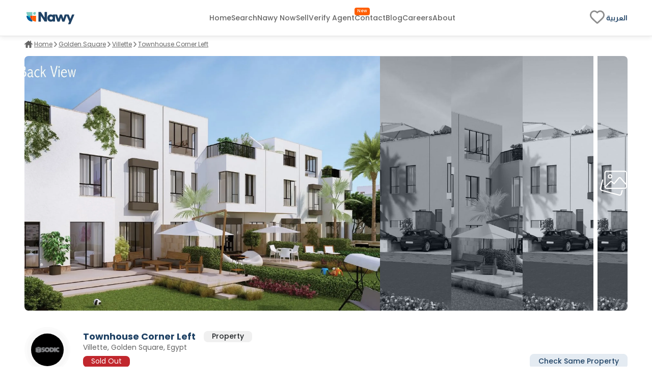

--- FILE ---
content_type: text/html; charset=utf-8
request_url: https://www.nawy.com/compound/23-villette/property/441-townhouse-corner-left
body_size: 39808
content:
<!DOCTYPE html><html lang="en"><head><meta charSet="utf-8" data-next-head=""/><title data-next-head="">Townhouse for sale in Villette, Golden Square  441</title><meta name="title" content="Townhouse for sale in Villette, Golden Square  441" data-next-head=""/><meta name="description" content="Townhouse for sale in Villette, Golden Square, SODIC, 3 bedrooms, 4 bathrooms, semi-finished, 441." data-next-head=""/><meta name="viewport" content="width=device-width, initial-scale=1" data-next-head=""/><meta name="google-site-verification" content="vFMcUb9kmXPw2BzB42fkSUPumjND8ErdU7DP-UBHKNU" data-next-head=""/><meta property="fb:app_id" content="1964171580505460" data-next-head=""/><meta property="cf_country" content="{{ $CfCountry }}" data-next-head=""/><meta http-equiv="X-UA-Compatible" content="IE=edge" data-next-head=""/><meta name="base_url" content="/" data-next-head=""/><link rel="shortcut icon" type="image/x-icon" href="/favicon.ico" data-next-head=""/><link rel="manifest" href="/manifest.json" data-next-head=""/><link rel="icon" type="image/x-icon" href="/favicon.ico" data-next-head=""/><link rel="apple-touch-icon" href="/favicon.ico" data-next-head=""/><meta property="og:type" content="website" data-next-head=""/><meta property="og:title" content="Townhouse for sale in Villette, Golden Square  441" data-next-head=""/><meta property="og:description" content="Townhouse for sale in Villette, Golden Square, SODIC, 3 bedrooms, 4 bathrooms, semi-finished, 441." data-next-head=""/><meta property="og:url" content="https://www.nawy.com/compound/23-villette/property/441-townhouse-corner-left" data-next-head=""/><meta property="og:image" content="https://nawy.com/assets/images/common/favicon.webp" data-next-head=""/><meta property="twitter:card" content="summary_large_image" data-next-head=""/><meta property="twitter:url" content="https://www.nawy.com/compound/23-villette/property/441-townhouse-corner-left" data-next-head=""/><meta property="twitter:title" content="Townhouse for sale in Villette, Golden Square  441" data-next-head=""/><meta property="twitter:description" content="Townhouse for sale in Villette, Golden Square, SODIC, 3 bedrooms, 4 bathrooms, semi-finished, 441." data-next-head=""/><meta property="twitter:image" content="https://nawy.com/assets/images/common/favicon.webp" data-next-head=""/><link rel="canonical" href="https://www.nawy.com/compound/undefined/property/441-townhouse-corner-left" data-next-head=""/><link rel="alternate" hrefLang="en" href="https://www.nawy.com/compound/undefined/property/441-townhouse-corner-left" data-next-head=""/><link rel="alternate" hrefLang="ar" href="https://www.nawy.com/ar/compound/undefined/property/441-%D9%81%D9%8A%D9%84%D9%8A%D8%AA-%D8%AA%D8%A7%D9%88%D9%86-%D9%87%D8%A7%D9%88%D8%B3-3-%D8%BA%D8%B1%D9%81" data-next-head=""/><link rel="preload" href="/assets/fonts/Poppins/Poppins-Bold.woff2" as="font" crossorigin="anonymous" type="font/woff2" data-next-head=""/><link rel="preload" href="/assets/fonts/Poppins/Poppins-Medium.woff2" as="font" crossorigin="anonymous" type="font/woff2" data-next-head=""/><link rel="preload" href="/assets/fonts/Poppins/Poppins-Regular.woff2" as="font" crossorigin="anonymous" type="font/woff2" data-next-head=""/><link rel="preload" href="/assets/fonts/Poppins/Poppins-Light.woff2" as="font" crossorigin="anonymous" type="font/woff2" data-next-head=""/><link rel="preconnect" href="https://webapi.nawy.com" data-next-head=""/><link rel="preconnect" href="https://listing-api.nawy.com" data-next-head=""/><meta name="robots" content="noindex,nofollow" data-next-head=""/><link rel="preload" href="/_next/static/css/c3e1eb2c2a631a54.css" as="style"/><link rel="stylesheet" href="/_next/static/css/c3e1eb2c2a631a54.css" data-n-g=""/><noscript data-n-css=""></noscript><script defer="" nomodule="" src="/_next/static/chunks/polyfills-42372ed130431b0a.js"></script><script defer="" src="/_next/static/chunks/172-37ba9e1ccfa67de8.js"></script><script defer="" src="/_next/static/chunks/1277-2d6c51a4054d3737.js"></script><script defer="" src="/_next/static/chunks/2429-1ca56777f359182e.js"></script><script defer="" src="/_next/static/chunks/9853-2de7333050c5b9a8.js"></script><script defer="" src="/_next/static/chunks/74-e6688027e044e0a2.js"></script><script defer="" src="/_next/static/chunks/8951-b4e3e95158f6f9e5.js"></script><script defer="" src="/_next/static/chunks/1786-0e641818c72f1d80.js"></script><script defer="" src="/_next/static/chunks/5622-488ae3df539e33e7.js"></script><script defer="" src="/_next/static/chunks/5576-9cb78936e3de7c44.js"></script><script defer="" src="/_next/static/chunks/3570.96329c3ba740dadc.js"></script><script defer="" src="/_next/static/chunks/5599.c3210386908c980f.js"></script><script defer="" src="/_next/static/chunks/2560.99813216a5ed997c.js"></script><script defer="" src="/_next/static/chunks/5266.3035d90cc2aa8e70.js"></script><script defer="" src="/_next/static/chunks/481.39ed8b5f5312292a.js"></script><script defer="" src="/_next/static/chunks/9854.16ccbb5c0bcc5f21.js"></script><script src="/_next/static/chunks/webpack-ccbe2c9c431d24f6.js" defer=""></script><script src="/_next/static/chunks/framework-6c17f08e07d1abc4.js" defer=""></script><script src="/_next/static/chunks/main-f7113dab53df8af3.js" defer=""></script><script src="/_next/static/chunks/pages/_app-8e09015d3222fdc3.js" defer=""></script><script src="/_next/static/chunks/pages/%5Bdevice%5D/compound/%5Bcompound_slug%5D/property/%5Bproperty_slug%5D-f9825a40ed5e9b5a.js" defer=""></script><script src="/_next/static/xE9jcLswFIHfBAuu7uT1c/_buildManifest.js" defer=""></script><script src="/_next/static/xE9jcLswFIHfBAuu7uT1c/_ssgManifest.js" defer=""></script><style data-styled="" data-styled-version="6.1.19">.fUgzsi{position:relative;}/*!sc*/
@keyframes fadeIn{from{opacity:0;}to{opacity:1;}}/*!sc*/
data-styled.g2[id="sc-a8a5fdb6-0"]{content:"fUgzsi,"}/*!sc*/
.cJlNzf{top:0;border-radius:16px;left:0;width:100%;height:100%;background-color:#dcdcdc;animation:pulse 1.5s infinite;overflow:hidden;opacity:0;}/*!sc*/
@keyframes pulse{0%{background-color:#dcdcdc;opacity:1;transform:scale(1);transform-origin:center;}50%{background-color:#ececec;opacity:1;transform-origin:center;}100%{background-color:#dcdcdc;opacity:1;transform:scale(1);transform-origin:center;}}/*!sc*/
data-styled.g3[id="sc-a8a5fdb6-1"]{content:"cJlNzf,"}/*!sc*/
.kvKZtv button{display:flex;justify-content:center;align-items:center;font-family:materialRegular;border-radius:8px;height:35px;border:1px solid #1E4164;background-color:transparent;font-size:14px;padding:8px auto;color:#1E4164;transition:all 0.2s ease-out;cursor:pointer;}/*!sc*/
.kvKZtv button.map-text{position:relative;}/*!sc*/
.kvKZtv button.map-text::after{content:"New";position:absolute;top:10px;display:flex;justify-content:center;align-items:center;right:unset;left:4px;color:#FFFFFF;background-color:#FF5E00;width:26px;height:12px;border-radius:100px;color:#fff;text-align:center;font-family:materialRegular;font-size:8px;text-transform:capitalize;}/*!sc*/
.kvKZtv button .btn-text{display:flex;flex-direction:column;align-items:baseline;}/*!sc*/
.kvKZtv button .btn-text .sub-text{font-size:8px;}/*!sc*/
.kvKZtv button svg path{min-width:27px;height:auto;transition:all 0.2s ease-out;fill:#1E4164;}/*!sc*/
.kvKZtv button span{margin:0px 5px;}/*!sc*/
data-styled.g6[id="sc-5dbb851d-0"]{content:"kvKZtv,"}/*!sc*/
.jAfILA{width:100%;height:1px;background:#e6e6e6;}/*!sc*/
.jAfILz{width:100%;height:2px;background:#e6e6e6;}/*!sc*/
data-styled.g24[id="sc-22860f62-0"]{content:"jAfILA,jAfILz,"}/*!sc*/
*{padding:0;margin:0;box-sizing:border-box;line-height:1.25;font-weight:normal;}/*!sc*/
#nprogress .bar{z-index:999999!important;}/*!sc*/
:root{--toastify-color-info:#015C9A;--toastify-font-family:materialRegular;--toastify-text-color-light:#1E4164;}/*!sc*/
body{font-family:materialRegular;font-size:16px;color:#1E4164;background-color:#ffffff;min-height:100vh;overflow-x:hidden!important;width:100%;}/*!sc*/
body .app-wrapper{min-height:calc(100vh - 150px);position:relative;}/*!sc*/
@media screen and (max-width:990px){body .app-wrapper{margin-top:60px;}body .app-wrapper.search-bar-included{margin-top:135px;}}/*!sc*/
body .overlay-screen{position:fixed;top:0px;left:0px;width:100%;height:100%;background-color:#212427;opacity:50%;z-index:9999;}/*!sc*/
.image-gallery{margin-top:0!important;z-index:99999999!important;}/*!sc*/
.container-fluid{width:calc(100% - 60px);max-width:1400px;margin:0 auto;}/*!sc*/
max-width:1540px;/*!sc*/
@media screen and (min-width:1600px){max-width:1540px;}/*!sc*/
@media screen and (min-width:320px) and (max-width:1365px){.container-fluid{width:100%;padding:0px 16px;}.max-width{width:100vw;margin-inline-start:calc(-50vw + 50%);}}/*!sc*/
@media screen and (min-width:1023px){.container-fluid{width:95%;margin:0 auto;}}/*!sc*/
@media screen and (min-width:1300px){.container-fluid{width:90%;max-width:1240px;margin:0 auto;}}/*!sc*/
@media screen and (min-width:1600px){.container-fluid{max-width:1360px;}}/*!sc*/
.headline-1{font-family:materialBold;font-size:20px;color:#1E4164;}/*!sc*/
.headline-2{font-family:materialBold;font-size:18px;color:#1E4164;}/*!sc*/
@media screen and (max-width:1023px){.headline-2{font-size:16px;}}/*!sc*/
.headline-3{font-family:materialBold;font-size:16px;color:#1E4164;text-transform:capitalize;}/*!sc*/
.text-1{font-family:materialRegular;font-size:12px;color:#666666;}/*!sc*/
.text-2{font-family:materialRegular;font-size:14px;color:#666666;}/*!sc*/
.text-3{font-family:materialMedium;font-size:16px;color:#212427;}/*!sc*/
ul{list-style:none;margin:0;padding:0;}/*!sc*/
a,a:hover,a:focus,a:active,a.active{text-decoration:none;color:unset;}/*!sc*/
button:not(:disabled){cursor:pointer;}/*!sc*/
.headline-title{color:#1E4164!important;font-size:24px!important;text-transform:capitalize;margin-bottom:8px;font-family:materialBold;}/*!sc*/
@media screen and (max-width:1365px){.headline-title{font-size:16px!important;}}/*!sc*/
.entity-title{margin-bottom:8px;font-size:22px!important;font-family:materialBold;}/*!sc*/
@media screen and (max-width:1365px){.entity-title{font-size:16px!important;}}/*!sc*/
.headline-subtitle{font-size:16px;color:#212427;font-family:materialRegular;}/*!sc*/
@media screen and (max-width:1365px){.headline-subtitle{font-size:14px;}}/*!sc*/
.hide-scrollbar{-ms-overflow-style:none;scrollbar-width:none;}/*!sc*/
.hide-scrollbar ::-webkit-scrollbar{display:none;}/*!sc*/
.lower-z-index{z-index:-1!important;}/*!sc*/
.hide{opacity:0;}/*!sc*/
.react-modal-sheet-header{height:20px!important;}/*!sc*/
.toolbar{position:fixed;bottom:3%;width:100vw;z-index:999999;display:flex;pointer-events:none;}/*!sc*/
@media screen and (max-width:990px){.toolbar{flex-direction:column;padding:0 15px;min-height:110px;gap:8px;}}/*!sc*/
.fslightbox-container{background:rgba(0,0,0,0.8);box-shadow:0px 0px 16px rgba(0,0,0,0.15);}/*!sc*/
.fslightbox-container .fslightbox-toolbar{background:transparent;inset-inline-end:0;inset-inline-start:auto;}/*!sc*/
.fslightbox-container .fslightbox-toolbar .fslightbox-toolbar-button:first-child{pointer-events:none;display:none;}/*!sc*/
.fslightbox-container .fslightbox-slide-number-container{font-family:materialMedium;}/*!sc*/
.fslightbox-container .fslightbox-slide-btn{background:rgba(0,0,0,0.8);}/*!sc*/
.fslightbox-container img{width:100%!important;object-fit:contain;}/*!sc*/
.fslightbox-container .fslightbox-toolbar-button:nth-child(4){display:none;}/*!sc*/
.fslightbox-container .fslightbox-toolbar-button:nth-child(5){display:none;}/*!sc*/
.mapboxgl-ctrl-group{display:flex;flex-direction:column;gap:8px;}/*!sc*/
.mapboxgl-map .mapboxgl-popup-content{font-size:16px;text-align:center;color:#767676;background:#f2f2f2;border-radius:16px;max-width:200px;margin:0 auto;padding:8px;}/*!sc*/
.mapboxgl-ctrl-logo{display:none!important;}/*!sc*/
.mapboxgl-control-container{position:absolute;inset-inline-end:20px;bottom:50px;}/*!sc*/
.mapboxgl-ctrl-attrib-inner{display:none;}/*!sc*/
.toaster-container{bottom:0%!important;z-index:9999999999999!important;border-radius:8px!important;}/*!sc*/
img{aspect-ratio:16/9!important;}/*!sc*/
input,textarea{font-size:16px!important;}/*!sc*/
input ::placeholder,textarea ::placeholder{color:#666666!important;}/*!sc*/
.prevent-select{-webkit-user-select:none;-ms-user-select:none;user-select:none;}/*!sc*/
.unique-id{width:fit-content;font-size:6px;visibility:hidden;height:1px;}/*!sc*/
.quickfilter-bottom-sheet .filter-header .filter-title{margin:8px 0;font-size:21px;font-family:materialBold;color:#1A2028;}/*!sc*/
.quickfilter-bottom-sheet .checkbox-filter-options .input-container{padding:8px 0;}/*!sc*/
.quickfilter-bottom-sheet .checkbox-filter-options .input-container:not(:last-child){border-bottom:1px solid #D3DBE685;}/*!sc*/
.neighboring-toaster{border-radius:360px!important;width:max-content!important;padding:8px!important;min-height:unset!important;display:flex;z-index:999999999999!important;}/*!sc*/
.neighboring-toaster button{display:none;}/*!sc*/
.neighboring-toaster .toast-body{margin:0!important;padding:4px!important;font-size:14px!important;font-family:materialRegular;}/*!sc*/
@media screen and (max-width:990px){.neighboring-toaster{max-width:90vw!important;}.neighboring-toaster .toast-body{font-size:14px!important;font-family:materialRegular!important;text-align:center;}}/*!sc*/
::-webkit-scrollbar{width:10px;background-color:transparent;}/*!sc*/
::-webkit-scrollbar-thumb{background-color:#c1c1c1;border-radius:8px;border:3px solid transparent;}/*!sc*/
::-webkit-scrollbar-corner{background-color:#f0f0f0;}/*!sc*/
::-webkit-scrollbar-thumb:hover{background-color:#a8a8a8;}/*!sc*/
data-styled.g27[id="sc-global-eKyZMg1"]{content:"sc-global-eKyZMg1,"}/*!sc*/
.iqbLKa{display:flex;flex-wrap:nowrap;align-items:center;overflow-x:auto;margin:32px 0 8px 0;-ms-overflow-style:none;scrollbar-width:none;}/*!sc*/
.iqbLKa div{display:flex;align-items:center;}/*!sc*/
.iqbLKa div a{font-family:materialRegular;font-size:14px;text-decoration-line:underline;text-transform:capitalize;color:#666666;cursor:pointer;white-space:nowrap;padding:0px 5px;}/*!sc*/
.iqbLKa ::-webkit-scrollbar{display:none;}/*!sc*/
@media screen and (max-width:1365px){.iqbLKa{margin:8px 0 16px;}.iqbLKa div a{color:#666666;cursor:pointer;padding:0px 3px;font-size:12px;}}/*!sc*/
data-styled.g28[id="sc-e19f10f2-0"]{content:"iqbLKa,"}/*!sc*/
.idyYbL{display:flex;flex-direction:column;}/*!sc*/
.idyYbL .download-btns{display:flex;flex-direction:row;gap:8px;align-items:center;justify-content:center;}/*!sc*/
.idyYbL .download-btns a{width:auto;height:100%;height:38px;}/*!sc*/
.idyYbL .download-btns a svg{width:auto;height:100%;}/*!sc*/
.idyYbL .download-btns a svg path{fill:#666666;}/*!sc*/
data-styled.g36[id="sc-e053e6a2-0"]{content:"idyYbL,"}/*!sc*/
.iddXmF{width:100vw;background-color:#FFFFFF;border-top:1px solid #e6e6e6;margin-top:60px;}/*!sc*/
data-styled.g37[id="sc-245d323b-0"]{content:"iddXmF,"}/*!sc*/
.fBVPNu{margin:auto;height:auto;padding:30px 0px;display:flex;flex-direction:column;align-items:flex-start;gap:8px;}/*!sc*/
data-styled.g38[id="sc-245d323b-1"]{content:"fBVPNu,"}/*!sc*/
.gJoQOS{padding:0px 0px 16px;width:100%;height:auto;display:flex;justify-content:space-between;gap:50px;}/*!sc*/
data-styled.g39[id="sc-245d323b-2"]{content:"gJoQOS,"}/*!sc*/
.bomPqi{display:flex;flex-direction:column;gap:8px;width:100%;}/*!sc*/
.bomPqi .socailMediaTitle{display:flex;justify-content:space-between;color:#666666;font-family:materialRegular;font-size:14px;}/*!sc*/
.bomPqi .socialIconsWrapper{display:flex;justify-content:space-between;align-items:center;}/*!sc*/
.bomPqi .socialIconsWrapper .socialIcons{align-items:center;display:flex;gap:6px;}/*!sc*/
.bomPqi .socialIconsWrapper .socialIcons span{width:29.2px;height:29.2px;border-radius:50%;background:#1E4164;}/*!sc*/
.bomPqi .socialIconsWrapper .socialApps{display:flex;gap:3px;}/*!sc*/
.bomPqi .footerEndSection{display:flex;justify-content:space-between;color:#212427;font-family:materialMedium;font-size:14px;margin-top:8px;}/*!sc*/
.bomPqi .footerEndSection .footerEndContent{display:flex;gap:8px;font-family:materialMedium;font-size:14px;color:#666666;cursor:pointer;padding-right:28px;}/*!sc*/
.bomPqi .footerEndSection .footerEndContent a:hover{color:#FF5E00;}/*!sc*/
.bomPqi .footerEndSection .footerEndContent .nawyNow{position:relative;}/*!sc*/
.bomPqi .footerEndSection .footerEndContent .nawyNow ::after{content:'New';position:absolute;top:-12px;right:-28px;left:unset;background-color:#FF5E00;font-size:8px;padding:2px 5px;color:#FFFFFF;border-radius:8px;font-family:materialRegular;}/*!sc*/
data-styled.g40[id="sc-245d323b-3"]{content:"bomPqi,"}/*!sc*/
.gnsDKL{flex:1;display:flex;flex-wrap:nowrap;overflow-x:hidden;white-space:wrap;flex-direction:column;overflow-y:hidden;gap:8px;}/*!sc*/
.gnsDKL span,.gnsDKL h4{padding:8px 0px;font-family:materialBold;font-size:14px;color:#1E4164;}/*!sc*/
.gnsDKL .linksMore{font-family:materialRegular;font-size:14px;color:#015c9a;cursor:pointer;text-decoration-line:underline;}/*!sc*/
.gnsDKL .footerTitleItem{white-space:nowrap;overflow:hidden;text-overflow:ellipsis;color:#666666;font-family:materialRegular;font-size:14px;transition:all 0.4s ease;}/*!sc*/
.gnsDKL .footerTitleItem:hover{color:#1E4164;cursor:pointer;}/*!sc*/
data-styled.g43[id="sc-de0a8e6c-0"]{content:"gnsDKL,"}/*!sc*/
.nWPim .modal-header{justify-content:center!important;}/*!sc*/
.nWPim .popup-content{display:flex;flex-direction:column;align-items:center;gap:16px;margin-top:5px;padding:0px 24px;}/*!sc*/
.nWPim .popup-content p{font-size:14px;font-family:materialRegular;color:#4b535f;text-align:center;}/*!sc*/
.nWPim .popup-content button{width:100%;border-radius:8px;height:44px;font-size:13px;font-family:materialSemiBold;padding:0 16px;}/*!sc*/
.nWPim .popup-content button.get-app{background-color:#015c9a;border:none;color:#f9fafb;}/*!sc*/
.nWPim .popup-content button.skip{height:fit-content;background-color:transparent;border:none;color:#4b535f;text-decoration:underline;}/*!sc*/
data-styled.g47[id="sc-57d99a2f-0"]{content:"nWPim,"}/*!sc*/
.eWSvQB{width:100vw;background-color:#FFFFFF;position:sticky;top:0;z-index:99999999;border-bottom:1px solid #e6e6e6;box-shadow:0px 0px 4px 0px rgba(0,0,0,0.04),0px 4px 8px 0px rgba(0,0,0,0.06);}/*!sc*/
data-styled.g69[id="sc-7bd72178-1"]{content:"eWSvQB,"}/*!sc*/
.hbpsIl{height:70px;margin:auto;background-color:#FFFFFF;border-bottom:#E6E6E6;display:flex;justify-content:space-between;align-items:center;}/*!sc*/
.hbpsIl .logo{display:flex;vertical-align:middle;line-height:normal;}/*!sc*/
.hbpsIl .logo img{min-width:90px;min-height:23px;}/*!sc*/
.hbpsIl .icons-wrapper{display:flex;gap:5px;align-items:flex-start;}/*!sc*/
.hbpsIl .icons-wrapper img{cursor:pointer;}/*!sc*/
data-styled.g70[id="sc-7bd72178-2"]{content:"hbpsIl,"}/*!sc*/
.cbmfIo{height:100%;display:flex;align-items:center;gap:28px;}/*!sc*/
.cbmfIo a,.cbmfIo button{align-self:center;display:flex;align-items:center;font-size:14px;font-family:materialMedium;color:#666666;transition:all 0.3s ease-in-out;cursor:pointer;background-color:transparent;border:none;}/*!sc*/
.cbmfIo a:hover,.cbmfIo button:hover{color:#1E4164!important;}/*!sc*/
.cbmfIo .focus{color:#212427;}/*!sc*/
.cbmfIo .verify-agent{position:relative;white-space:nowrap;}/*!sc*/
.cbmfIo .verify-agent::after{content:"New";position:absolute;top:-12px;inset-inline-end:-20px;font-size:calc(12px - 4px);font-family:materialMedium;color:#FFFFFF;background-color:#FF5E00;padding:2.5px 5px;border-radius:4px;}/*!sc*/
data-styled.g71[id="sc-7bd72178-3"]{content:"cbmfIo,"}/*!sc*/
.eKlHXy{height:100%;display:flex;align-items:center;gap:25px;}/*!sc*/
.eKlHXy ul{display:flex;gap:16px;}/*!sc*/
.eKlHXy ul li,.eKlHXy ul .language-icon{display:flex;align-items:center;font-size:14px;font-family:materialMedium;color:#1E4164;text-transform:capitalize;cursor:pointer;cursor:pointer;}/*!sc*/
.eKlHXy ul li:hover,.eKlHXy ul .language-icon:hover{color:#FF5E00;}/*!sc*/
.eKlHXy ul .fav-icon svg{width:35px;height:auto;}/*!sc*/
data-styled.g73[id="sc-7bd72178-5"]{content:"eKlHXy,"}/*!sc*/
.boozUZ{width:100%;height:100%;border-radius:50%;display:flex;align-items:center;justify-content:center;background:#f0f0f04b;}/*!sc*/
.boozUZ .logo-wrapper{width:90%;height:90%;background:#f0f0f04b;border-radius:50%;display:flex;align-items:center;justify-content:center;}/*!sc*/
.boozUZ .logo-wrapper .img-wrapper{width:80%;height:80%;overflow:hidden;border-radius:50%;position:relative;}/*!sc*/
data-styled.g101[id="sc-cd7338a-0"]{content:"boozUZ,"}/*!sc*/
.eLJhWs{display:flex;flex-direction:column;padding:32px auto;}/*!sc*/
.eLJhWs .gallery-container{margin-bottom:16px;height:500px;}/*!sc*/
.eLJhWs .launch-logo{position:relative;border-radius:0px 0px 12px 12px;background:#002741;height:80px;width:100%;display:flex;justify-content:center;align-items:center;flex-direction:row;gap:8px;color:#fff;text-shadow:0px 0px 4px rgba(0,0,0,0.04),0px 4px 8px rgba(0,0,0,0.06);font-family:materialMedium;font-size:30px;text-transform:uppercase;}/*!sc*/
.eLJhWs .launch-logo .launch-text{color:#e0c294;font-family:materialSemiBold;font-size:40px;text-transform:uppercase;margin-bottom:6px;}/*!sc*/
.eLJhWs .propertyDetails{width:552px;}/*!sc*/
@media (max-width:1365px){.eLJhWs .propertyDetails{width:100%;padding:0px 16px;}}/*!sc*/
.eLJhWs .main-container{width:100%;height:auto;display:flex;flex-direction:column;gap:16px;}/*!sc*/
.eLJhWs .main-container >div:not(#entity-data){margin-top:32px;}/*!sc*/
.eLJhWs .main-container .entity-layout{justify-content:space-between;width:100%;display:flex;flex-direction:row;gap:64px;}/*!sc*/
.eLJhWs .main-container .details-side{width:calc(100% - 320px);flex:1;}/*!sc*/
.eLJhWs .main-container .details-side.full-width{width:100%;}/*!sc*/
.eLJhWs .main-container .details-side >div:not(#breadcrumbs){margin-top:32px;}/*!sc*/
.eLJhWs .main-container .banners-side{width:293px;height:auto;display:flex;flex-direction:column;margin-top:8px;}/*!sc*/
.eLJhWs .main-container .banners-side .form-container{width:100%;position:-webkit-sticky;position:sticky;top:160px;padding-top:50px;}/*!sc*/
.eLJhWs .main-container .banners-side .form-container .form{width:100%;}/*!sc*/
.eLJhWs .explore-sticky-bar{top:calc(0px + 68px)!important;}/*!sc*/
data-styled.g263[id="sc-17cc5f1a-0"]{content:"eLJhWs,"}/*!sc*/
.fVjTDA{overflow:hidden;transition:all 0.6s ease-out;position:relative;height:auto;}/*!sc*/
.fVjTDA.short-content{max-height:200px;}/*!sc*/
.fVjTDA.full-content{height:px;}/*!sc*/
.fVjTDA .btn-container{position:absolute;bottom:0;width:100%;padding-top:8px;background:rgb(255,255,255);background:linear-gradient( 0deg,rgba(255,255,255,1) 70%,rgba(255,255,255,0.4150910364145658) 100% );display:flex;}/*!sc*/
.fVjTDA .btn-container button{font-size:14px;border:1px solid #E6E6E6;background-color:transparent;height:40px;color:#1E4164;font-family:materialMedium;cursor:pointer;padding:6px 12px;border-radius:8px;align-self:flex-end;display:flex;align-items:center;justify-content:center;transition:all 0.2s ease-out;}/*!sc*/
@media (hover:hover) and (pointer:fine){.fVjTDA .btn-container button :hover{border:1px solid #165688;}}/*!sc*/
data-styled.g505[id="sc-e70436c7-0"]{content:"fVjTDA,"}/*!sc*/
.ehDscp{width:100%;height:100%;overflow:hidden;display:flex;border-radius:8px;}/*!sc*/
.ehDscp .image-overlay{width:100%;height:100%;position:absolute;top:0;background-color:rgba(30,65,100,0.15);z-index:11;}/*!sc*/
.ehDscp .imageContainer{width:95%;height:100%;display:flex;overflow:hidden;display:flex;gap:0px 8px;}/*!sc*/
.ehDscp .imageContainer .image-container{position:relative;transition:all 0.5s ease-in-out;width:20%;height:100%;float:left;overflow:hidden;overflow:hidden;cursor:pointer;}/*!sc*/
.ehDscp .imageContainer .image-container img{filter:grayscale(100%)!important;}/*!sc*/
.ehDscp .imageContainer .full-width-animation{width:100%;}/*!sc*/
.ehDscp .imageContainer .full-width-animation .image-overlay{background:unset!important;}/*!sc*/
.ehDscp .imageContainer .full-width-animation img{filter:inherit!important;}/*!sc*/
@keyframes full-width{0%{width:20%;}100%{width:100%;}}/*!sc*/
.ehDscp .fixedImage{width:5%;height:100%;position:relative;cursor:pointer;display:flex;justify-content:center;align-items:center;margin-inline-start:8px;}/*!sc*/
.ehDscp .fixedImage img{filter:grayscale(100%)!important;}/*!sc*/
.ehDscp .fixedImage .gallery{z-index:15;}/*!sc*/
data-styled.g592[id="sc-81271aff-0"]{content:"ehDscp,"}/*!sc*/
.dBhEPE{width:100%;background-color:#ffffff;position:sticky;top:70px;padding-top:16px;z-index:11;}/*!sc*/
.dBhEPE .data-container{width:100%;display:flex;flex-direction:row;align-items:center;margin-bottom:20px;}/*!sc*/
.dBhEPE .data-container .logo-container{margin-inline-end:25px;width:90px;height:90px;}/*!sc*/
@media (hover:hover) and (pointer:fine){.dBhEPE .data-container .logo-container .logo-wrapper:hover{background:#e6e6e6;}}/*!sc*/
.dBhEPE .properties-availability{font-size:14px;color:#212427;padding-bottom:4px;}/*!sc*/
.dBhEPE .action-btns-area{height:90px;display:flex;flex-direction:column;margin-inline-start:auto;justify-content:flex-end;min-width:250px;}/*!sc*/
.dBhEPE .action-btns-area>div{margin-top:auto;}/*!sc*/
.dBhEPE .action-btns-area>div a{margin-inline-start:auto;}/*!sc*/
data-styled.g595[id="sc-b3ed2d04-0"]{content:"dBhEPE,"}/*!sc*/
.frBmNf{display:flex;flex-direction:column;flex:1;}/*!sc*/
.frBmNf .entity-name{width:100%;display:flex;flex-direction:row;margin-bottom:2.5px;}/*!sc*/
.frBmNf .entity-name h2{display:flex;align-items:center;font-size:20px;text-transform:capitalize;}/*!sc*/
.frBmNf .entity-name span{color:#212427;margin-inline-start:16px;border-radius:8px;padding:0 16px;font-family:materialMedium;background-color:#f0f0f0;display:flex;align-items:center;justify-content:center;max-height:30px;}/*!sc*/
.frBmNf .entity-location{display:flex;flex-direction:row;margin-bottom:4px;align-items:center;}/*!sc*/
.frBmNf .entity-location span{color:#646464;}/*!sc*/
.frBmNf .lower-section{width:100%;display:flex;flex-direction:row;align-items:center;justify-content:space-between;}/*!sc*/
.frBmNf .lower-section .property-price-section .price-start{font-size:10px;font-family:materialRegular;color:#b6b6b6;}/*!sc*/
.frBmNf .lower-section .property-price-section .property-price-details{margin-top:-2px;display:flex;flex-direction:row;align-items:baseline;gap:8px;}/*!sc*/
.frBmNf .lower-section .property-price-section .property-price-details .price-data{margin-inline-end:5px;display:flex;gap:4px;flex-direction:row;align-items:center;}/*!sc*/
.frBmNf .lower-section .property-price-section .property-price-details .price-data p{color:#212427;}/*!sc*/
.frBmNf .lower-section .property-price-section .property-price-details .price-data h2{color:#212427;}/*!sc*/
.frBmNf .lower-section .property-price-section .property-price-details .price-data h3{color:#212427;font-size:24px;}/*!sc*/
.frBmNf .lower-section .property-price-section .property-price-details .price-data.max-price{padding-inline-start:8px;}/*!sc*/
.frBmNf .lower-section .property-price-section .property-price-details .price-data.max-price h3{font-family:materialRegular;color:#666666;font-size:14px;margin-inline-start:8px;}/*!sc*/
.frBmNf .lower-section .price-section{display:flex;gap:8px;}/*!sc*/
.frBmNf .lower-section .price-section p.price{color:#212427;font-size:21px;font-family:materialBold;line-height:150%;}/*!sc*/
.frBmNf .lower-section .price-section p.currency{color:#697586;font-family:materialMedium;font-size:11px;}/*!sc*/
.frBmNf .lower-section .price-section .price-container{width:294px;display:flex;flex-direction:column;height:100%;}/*!sc*/
.frBmNf .lower-section .price-section .price-container p.price-type{font-size:17px;font-family:materialMedium;color:#697586;line-height:150%;}/*!sc*/
.frBmNf .lower-section .price-section .price-container .price-details{display:flex;align-items:center;gap:8px;}/*!sc*/
.frBmNf .lower-section .price-section .price-container .price-details p.price{color:#212427;font-size:21px;font-family:materialBold;line-height:150%;}/*!sc*/
.frBmNf .lower-section .price-section .price-container .price-details p.currency{color:#697586;font-family:materialMedium;font-size:11px;}/*!sc*/
.frBmNf .lower-section .price-section .separator{height:auto;width:1px;background-color:#d1d4d9;}/*!sc*/
.frBmNf .lower-section .action-btns{margin-inline-start:auto;}/*!sc*/
.frBmNf .lower-section .check-property{margin-inline-start:auto;padding:5px 16px;background:#E4EBF2;border-radius:8px;border:solid 1px #E4EBF2;cursor:pointer;font-size:14px;color:#1E4164;font-family:materialMedium;}/*!sc*/
.frBmNf .lower-section .check-property:hover{background-color:#1E4164;color:#FFFFFF;}/*!sc*/
.frBmNf .filter-note{width:490px;margin-top:8px;}/*!sc*/
data-styled.g596[id="sc-b3ed2d04-1"]{content:"frBmNf,"}/*!sc*/
.iyPrzE{padding:2.5px 16px;background:#c1272d;border-radius:8px;font-size:14px;color:#FFFFFF;}/*!sc*/
data-styled.g598[id="sc-b3ed2d04-3"]{content:"iyPrzE,"}/*!sc*/
.bfaAYI{display:flex;flex-direction:column;align-items:center;justify-content:center;width:100%;max-width:132px;min-width:100px;height:80px;border:1px solid #e4ebf2;border-radius:8px;cursor:pointer;transition:all 0.2s ease-out;position:relative;gap:6px;padding:10.959px 13.151px;border:0.548px solid var(--Secondary-Blue-blue-50,#e6eff5);background:#f7f9fd;box-shadow:0 0 4.384px 1.096px rgba(184,184,184,0.2);}/*!sc*/
@media (max-width:990px){.bfaAYI{gap:16px;flex:1;max-width:unset;}.bfaAYI svg{width:28px;height:28px;min-width:28px;min-height:28px;}}/*!sc*/
.bfaAYI span{font-size:16px;color:#212427;font-family:materialMedium;white-space:nowrap;}/*!sc*/
@media (max-width:990px){.bfaAYI span{font-size:14px;}}/*!sc*/
.bfaAYI span.new-text{position:relative;}/*!sc*/
.bfaAYI span.new-text::after{content:"New";position:absolute;top:-55px;display:flex;justify-content:center;align-items:center;right:-20px;color:#FFFFFF;background-color:#FF5E00;width:38px;height:18px;border-radius:175px;color:#fff;text-align:center;font-family:materialLight;font-size:12px;text-transform:capitalize;}/*!sc*/
@media (hover:hover) and (pointer:fine){.bfaAYI:hover{border:1px solid #1E4164;}}/*!sc*/
data-styled.g599[id="sc-32ba891c-0"]{content:"bfaAYI,"}/*!sc*/
.hAJWlH .head{display:flex;justify-content:space-between;align-items:center;}/*!sc*/
.hAJWlH .head a{font-family:materialRegular;font-size:16px;color:#FF5E00;text-decoration:underline;}/*!sc*/
.hAJWlH .description{font-family:materialRegular;}/*!sc*/
.hAJWlH .description p,.hAJWlH .description strong,.hAJWlH .description span,.hAJWlH .description li,.hAJWlH .description div{color:#212427!important;}/*!sc*/
.hAJWlH .description p{margin-bottom:4px;}/*!sc*/
.hAJWlH .description ul li{list-style:disc;list-style-position:inside;}/*!sc*/
.hAJWlH .description ol li{list-style-position:inside;position:relative;}/*!sc*/
.hAJWlH .description ol li span a{position:absolute;inset-inline-start:25px;}/*!sc*/
.hAJWlH .description strong{font-size:16px;font-family:materialBold;}/*!sc*/
data-styled.g600[id="sc-737a8f83-0"]{content:"hAJWlH,"}/*!sc*/
.cHQMDt h2.headline-3{margin-bottom:8px;display:block;}/*!sc*/
.cHQMDt li{padding:4px 0;}/*!sc*/
.cHQMDt li a{display:flex;align-items:center;gap:5px;margin-bottom:5px;}/*!sc*/
.cHQMDt li a h3{white-space:nowrap;overflow:hidden;text-overflow:ellipsis;margin-bottom:0;font-size:1em;}/*!sc*/
@media screen and (max-width:1365px){.cHQMDt li h2{font-size:14px!important;margin-bottom:5px;}}/*!sc*/
data-styled.g601[id="sc-772b0496-0"]{content:"cHQMDt,"}/*!sc*/
.btSRNb{display:flex;flex-direction:column;}/*!sc*/
.btSRNb .entities-container{display:flex;flex-direction:row;gap:16px;}/*!sc*/
data-styled.g648[id="sc-b205b759-0"]{content:"btSRNb,"}/*!sc*/
.iClBrg{display:flex;flex-direction:column;width:100%;height:100%;overflow:hidden;}/*!sc*/
.iClBrg .header{display:flex;align-items:center;width:100%;padding-bottom:8px;font-family:materialBold;font-size:20px;color:#1E4164;border:0.5px solid #212427;border-width:0px 0px 0.5px 0px;}/*!sc*/
.iClBrg .header div{width:calc(100% / 2);}/*!sc*/
.iClBrg .header div:last-child{font-size:20px;}/*!sc*/
.iClBrg .header div:last-child span{font-size:14px;color:#212427;font-family:materialRegular;}/*!sc*/
.iClBrg .rowData{width:100%;padding:8px 4px;display:flex;align-items:center;font-family:materialMedium;font-size:14px;color:#212427;border:0.5px solid #E6E6E6;border-width:0px 0px 0.5px 0px;text-transform:capitalize;}/*!sc*/
.iClBrg .rowData:nth-child(even){background-color:#f4f4f4;}/*!sc*/
.iClBrg .rowData div{width:calc(100% / 2);}/*!sc*/
.iClBrg .rowData .compound-link{display:flex;flex-direction:row;gap:8px;cursor:pointer;}/*!sc*/
.iClBrg .rowData .compound-link span{text-decoration:underline;color:#015c9a;white-space:nowrap;text-overflow:ellipsis;overflow:hidden;}/*!sc*/
.iClBrg .rowData .compound-link .arrow-icon{background:#d9d9d9;border-radius:50%;padding:5px;width:19px;height:19px;display:flex;align-items:center;justify-content:center;}/*!sc*/
data-styled.g652[id="sc-47cda270-0"]{content:"iClBrg,"}/*!sc*/
.fvLCEs{width:100%;margin-bottom:16px;}/*!sc*/
.fvLCEs .meeting-btn{width:100%;}/*!sc*/
.fvLCEs .meeting-btn button{height:45px;width:100%;font-family:materialMedium;border-radius:8px;}/*!sc*/
data-styled.g653[id="sc-fd0cee90-0"]{content:"fvLCEs,"}/*!sc*/
</style></head><body><div id="__next"><style>
    #nprogress {
      pointer-events: none;
    }
    #nprogress .bar {
      background: #1E4164;
      position: fixed;
      z-index: 9999;
      top: 0;
      left: 0;
      width: 100%;
      height: 3px;
    }
    #nprogress .peg {
      display: block;
      position: absolute;
      right: 0px;
      width: 100px;
      height: 100%;
      box-shadow: 0 0 10px #1E4164, 0 0 5px #1E4164;
      opacity: 1;
      -webkit-transform: rotate(3deg) translate(0px, -4px);
      -ms-transform: rotate(3deg) translate(0px, -4px);
      transform: rotate(3deg) translate(0px, -4px);
    }
    #nprogress .spinner {
      display: block;
      position: fixed;
      z-index: 1031;
      top: 15px;
      right: 15px;
    }
    #nprogress .spinner-icon {
      width: 18px;
      height: 18px;
      box-sizing: border-box;
      border: solid 2px transparent;
      border-top-color: #1E4164;
      border-left-color: #1E4164;
      border-radius: 50%;
      -webkit-animation: nprogresss-spinner 400ms linear infinite;
      animation: nprogress-spinner 400ms linear infinite;
    }
    .nprogress-custom-parent {
      overflow: hidden;
      position: relative;
    }
    .nprogress-custom-parent #nprogress .spinner,
    .nprogress-custom-parent #nprogress .bar {
      position: absolute;
    }
    @-webkit-keyframes nprogress-spinner {
      0% {
        -webkit-transform: rotate(0deg);
      }
      100% {
        -webkit-transform: rotate(360deg);
      }
    }
    @keyframes nprogress-spinner {
      0% {
        transform: rotate(0deg);
      }
      100% {
        transform: rotate(360deg);
      }
    }
  </style><div dir="ltr"><div class="toolbar"></div><div class="sc-57d99a2f-0 nWPim"><div></div></div><div id="header" data-test="desktop-navbar" class="sc-7bd72178-1 eWSvQB"><div class="sc-7bd72178-2 hbpsIl container-fluid"><div class="icons-wrapper"><a data-test="home-btn" class="logo" href="/"><img alt="Nawy" itemProp="image" loading="lazy" width="102" height="25" decoding="async" data-nimg="1" style="color:transparent" src="/assets/icons/common/nawy.svg"/></a></div><div class="sc-7bd72178-3 cbmfIo"><a data-test="home-btn" href="/"><span class="">Home</span></a><a data-test="search-btn" href="/search"><span class="">Search</span></a><a href="/nawy-now"><span class="">Nawy Now</span></a><a href="/sell-my-property"><span class="">Sell</span></a><button><span class="verify-agent">Verify Agent</span></button><a data-test="contact-btn" href="/contact"><span class="">Contact</span></a><a data-test="blog-btn" href="https://www.nawy.com/blog" target="_blank" rel="noreferrer"><span> <!-- -->Blog<!-- --> </span></a><a data-test="careers-btn" href="https://apply.workable.com/nawy-real-estate/" target="_blank" rel="noreferrer"><span class="careers"> <!-- -->Careers<!-- --> </span></a><a data-test="about-btn" href="/about-us"><span class="">About</span></a></div><div class="sc-7bd72178-5 eKlHXy"><ul><li><a data-test="fav-btn" class="fav-icon" aria-label="fav-link" href="/favorites"><svg viewBox="0 0 24 24" fill="transparent" stroke="#8E8E8E" xmlns="http://www.w3.org/2000/svg"><path fill-rule="evenodd" clip-rule="evenodd" d="M12 6.00019C10.2006 3.90317 7.19377 3.2551 4.93923 5.17534C2.68468 7.09558 2.36727 10.3061 4.13778 12.5772C5.60984 14.4654 10.0648 18.4479 11.5249 19.7369C11.6882 19.8811 11.7699 19.9532 11.8652 19.9815C11.9483 20.0062 12.0393 20.0062 12.1225 19.9815C12.2178 19.9532 12.2994 19.8811 12.4628 19.7369C13.9229 18.4479 18.3778 14.4654 19.8499 12.5772C21.6204 10.3061 21.3417 7.07538 19.0484 5.17534C16.7551 3.2753 13.7994 3.90317 12 6.00019Z" stroke="#8E8E8E" stroke-width="2" stroke-linecap="round" stroke-linejoin="round"></path></svg></a></li><div class="language-icon" data-test="switch-lang-btn"><span>العربية</span></div></ul></div></div></div><div class="app-wrapper"><div class="sc-17cc5f1a-0 eLJhWs container-fluid"><div id="breadcrumbs" class="sc-e19f10f2-0 iqbLKa"><div><img itemProp="image" alt="Root Icon" loading="lazy" width="16" height="14" decoding="async" data-nimg="1" class="sc-a8a5fdb6-0 fUgzsi" style="color:transparent;object-fit:cover" src="/assets/icons/common/home-icon.svg"/><a id="home-breadcrumb" href="/"><span>Home</span></a><meta content="1"/></div><div><img itemProp="image" alt="Arrow Icon" loading="lazy" width="6" height="10" decoding="async" data-nimg="1" class="sc-a8a5fdb6-0 fUgzsi arrow-icon" style="color:transparent;object-fit:cover" src="/assets/icons/common/breadcrumb-arrow.svg"/><a id="breadcrumb-2" href="/area/golden-square"><span>Golden Square</span></a><meta content="2"/></div><div><img itemProp="image" alt="Arrow Icon" loading="lazy" width="6" height="10" decoding="async" data-nimg="1" class="sc-a8a5fdb6-0 fUgzsi arrow-icon" style="color:transparent;object-fit:cover" src="/assets/icons/common/breadcrumb-arrow.svg"/><a id="breadcrumb-3" href="/compound/23-villette"><span>Villette</span></a><meta content="3"/></div><div><img itemProp="image" alt="Arrow Icon" loading="lazy" width="6" height="10" decoding="async" data-nimg="1" class="sc-a8a5fdb6-0 fUgzsi arrow-icon" style="color:transparent;object-fit:cover" src="/assets/icons/common/breadcrumb-arrow.svg"/><a id="breadcrumb-4" href="/compound/23-villette/property/441-townhouse-corner-left"><span>Townhouse Corner Left</span></a><meta content="4"/></div></div><div class="gallery-container"><div class="sc-81271aff-0 ehDscp"><div class="imageContainer"><div class="image-container full-width-animation"><div class="sc-a8a5fdb6-1 cJlNzf"></div><img itemProp="image" alt=" for sale in Villette in  of 0 m² with 0 bedrooms" loading="lazy" decoding="async" data-nimg="fill" class="sc-a8a5fdb6-0 fUgzsi" style="position:absolute;height:100%;width:100%;left:0;top:0;right:0;bottom:0;object-fit:cover;color:transparent" src="https://prod-images.cooingestate.com/processed/property_image/image/1920/default.webp"/><div class="image-overlay"></div></div><div class="image-container "><div class="sc-a8a5fdb6-1 cJlNzf"></div><img itemProp="image" alt=" for sale in Villette in  of 0 m² with 0 bedrooms" loading="lazy" decoding="async" data-nimg="fill" class="sc-a8a5fdb6-0 fUgzsi" style="position:absolute;height:100%;width:100%;left:0;top:0;right:0;bottom:0;object-fit:cover;color:transparent" src="https://prod-images.cooingestate.com/processed/property_image/image/1921/default.webp"/><div class="image-overlay"></div></div><div class="image-container "><div class="sc-a8a5fdb6-1 cJlNzf"></div><img itemProp="image" alt=" for sale in Villette in  of 0 m² with 0 bedrooms" loading="lazy" decoding="async" data-nimg="fill" class="sc-a8a5fdb6-0 fUgzsi" style="position:absolute;height:100%;width:100%;left:0;top:0;right:0;bottom:0;object-fit:cover;color:transparent" src="https://prod-images.cooingestate.com/processed/property_image/image/1922/default.webp"/><div class="image-overlay"></div></div><div class="image-container "><div class="sc-a8a5fdb6-1 cJlNzf"></div><img itemProp="image" alt=" for sale in Villette in  of 0 m² with 0 bedrooms" loading="lazy" decoding="async" data-nimg="fill" class="sc-a8a5fdb6-0 fUgzsi" style="position:absolute;height:100%;width:100%;left:0;top:0;right:0;bottom:0;object-fit:cover;color:transparent" src="https://prod-images.cooingestate.com/processed/property_image/image/1923/default.webp"/><div class="image-overlay"></div></div></div><div class="fixedImage"><div class="sc-a8a5fdb6-1 cJlNzf"></div><img itemProp="image" alt="fixed-image" loading="lazy" decoding="async" data-nimg="fill" class="sc-a8a5fdb6-0 fUgzsi" style="position:absolute;height:100%;width:100%;left:0;top:0;right:0;bottom:0;object-fit:cover;color:transparent" src="https://prod-images.cooingestate.com/processed/property_image/image/1923/default.webp"/><img itemProp="image" alt="image icon" loading="lazy" width="55" height="50" decoding="async" data-nimg="1" class="sc-a8a5fdb6-0 fUgzsi gallery" style="color:transparent" src="/assets/icons/common/gallery.svg"/><div class="image-overlay"></div></div></div></div><div class="main-container"><div class="sc-b3ed2d04-0 dBhEPE property" id="entity-data"><div class="data-container"><a class="logo-container" href="/developer/undefined"><div class="sc-cd7338a-0 boozUZ logo-container" itemProp="logo"><div class="logo-wrapper"><div class="img-wrapper"><div class="sc-a8a5fdb6-1 cJlNzf"></div><img itemProp="image" alt="logo" loading="lazy" decoding="async" data-nimg="fill" class="sc-a8a5fdb6-0 fUgzsi" style="position:absolute;height:100%;width:100%;left:0;top:0;right:0;bottom:0;object-fit:cover;color:transparent" src="https://prod-images.cooingestate.com/processed/developer/logo_image/8/medium.webp"/></div></div></div></a><div class="sc-b3ed2d04-1 frBmNf property"><div class="entity-name" itemProp="name"><h1 class="headline-2">Townhouse Corner Left</h1><span class="text-2" data-test="entity-type">Property</span></div><h2 class="entity-location" itemProp="address"><span class="text-2">Villette, Golden Square, Egypt</span></h2><div class="lower-section"><div class="sc-b3ed2d04-3 iyPrzE">Sold Out</div><button class="check-property">Check Same Property</button></div></div></div><div height="1px" class="sc-22860f62-0 jAfILA gradient-line"></div></div><div class="entity-layout"><div class="details-side"><div class="propertyDetails"><div class="sc-47cda270-0 iClBrg"><div class="header"><div>Townhouse</div><div><span>m²</span></div></div><div class="rowData"><div>Reference No.</div><div>441</div></div><div class="rowData"><div>Bedrooms</div><div>3</div></div><div class="rowData"><div>Bathrooms</div><div>4</div></div><div class="rowData"><div>Compound</div><a class="compound-link" href="/compound/23-villette"><span>Villette</span><div class="arrow-icon"><svg width="11" height="13" viewBox="0 0 11 13" fill="none" xmlns="http://www.w3.org/2000/svg"><path d="M0.75 5.75C0.335786 5.75 0 6.08579 0 6.5C0 6.91421 0.335786 7.25 0.75 7.25V5.75ZM10.7803 7.03033C11.0732 6.73744 11.0732 6.26256 10.7803 5.96967L6.00736 1.1967C5.71447 0.903806 5.23959 0.903806 4.9467 1.1967C4.65381 1.48959 4.65381 1.96447 4.9467 2.25736L9.18934 6.5L4.9467 10.7426C4.65381 11.0355 4.65381 11.5104 4.9467 11.8033C5.23959 12.0962 5.71447 12.0962 6.00736 11.8033L10.7803 7.03033ZM0.75 7.25H10.25V5.75H0.75V7.25Z" fill="#212427"></path></svg></div></a></div><div class="rowData"><div>Sale Type</div><div>Developer Sale</div></div><div class="rowData"><div>Finishing</div><div>semi-finished</div></div></div></div><div class="sc-b205b759-0 btSRNb"><h3 class="headline-3 entity-title">Details</h3><div class="entities-container"><div class="sc-32ba891c-0 bfaAYI"><svg xmlns="http://www.w3.org/2000/svg" width="29" height="29" viewBox="0 0 29 29" fill="none"><path d="M10.6515 26.2806H17.6515C23.4849 26.2806 25.8182 23.9473 25.8182 18.1139V11.1139C25.8182 5.2806 23.4849 2.94727 17.6515 2.94727H10.6515C4.8182 2.94727 2.48486 5.2806 2.48486 11.1139V18.1139C2.48486 23.9473 4.8182 26.2806 10.6515 26.2806Z" stroke="#015C9A" stroke-width="1.5" stroke-linecap="round" stroke-linejoin="round"></path><path d="M10.6497 12.2839C11.9384 12.2839 12.9831 11.2392 12.9831 9.95052C12.9831 8.66186 11.9384 7.61719 10.6497 7.61719C9.36108 7.61719 8.31641 8.66186 8.31641 9.95052C8.31641 11.2392 9.36108 12.2839 10.6497 12.2839Z" stroke="#015C9A" stroke-width="1.5" stroke-linecap="round" stroke-linejoin="round"></path><path d="M3.26465 22.7245L9.01632 18.8629C9.93798 18.2445 11.268 18.3145 12.0963 19.0262L12.4813 19.3645C13.3913 20.1462 14.8613 20.1462 15.7713 19.3645L20.6247 15.1995C21.5347 14.4179 23.0047 14.4179 23.9147 15.1995L25.8163 16.8329" stroke="#015C9A" stroke-width="1.5" stroke-linecap="round" stroke-linejoin="round"></path></svg><span class="text-2 ">Gallery</span></div><div class="sc-32ba891c-0 bfaAYI"><svg xmlns="http://www.w3.org/2000/svg" width="35" height="35" viewBox="0 0 35 35" fill="none"><path d="M11.3892 7.10938V23.3293" stroke="#015C9A" stroke-width="1.5" stroke-linecap="round" stroke-linejoin="round"></path><path d="M20.335 10.377V27.071" stroke="#015C9A" stroke-width="1.5" stroke-linecap="round" stroke-linejoin="round"></path><path d="M25.0888 25.5593L21.4955 27.6213C20.8591 27.9831 19.7986 28.0081 19.1373 27.6837L12.587 24.4023C11.9257 24.0654 10.8651 24.1028 10.2288 24.4646L7.29675 26.1365C5.25054 27.3094 3.56616 26.3362 3.56616 23.9656V11.8255C3.56616 11.0395 4.12762 10.0663 4.82633 9.66704L10.2288 6.57277C10.8651 6.21094 11.9257 6.18599 12.587 6.51039L19.1373 9.77933C19.7986 10.1162 20.8591 10.0788 21.4955 9.71695L24.4275 8.04505C26.4737 6.87222 28.1581 7.84542 28.1581 10.216V15.5983" stroke="#015C9A" stroke-width="1.5" stroke-linecap="round" stroke-linejoin="round"></path><path d="M23.2912 19.0815C24.2893 14.7645 30.7898 14.7645 31.7755 19.0815C32.3619 21.6143 30.7524 23.7603 29.355 25.0954C28.3319 26.0686 26.7223 26.0561 25.6992 25.0954C24.3143 23.7603 22.7048 21.6143 23.2912 19.0815Z" stroke="#015C9A" stroke-width="1.5"></path><path d="M27.5537 20.2031H27.5707" stroke="#015C9A" stroke-width="2" stroke-linecap="round" stroke-linejoin="round"></path></svg><span class="text-2 ">View on Map</span></div><div class="sc-32ba891c-0 bfaAYI"><svg xmlns="http://www.w3.org/2000/svg" width="29" height="29" viewBox="0 0 29 29" fill="none"><path d="M2.91602 11.1159V8.19922C2.91602 5.29422 5.26102 2.94922 8.16601 2.94922H18.0827" stroke="#015C9A" stroke-width="1.53425" stroke-linecap="round" stroke-linejoin="round"></path><path d="M26.2488 11.1172V21.0339C26.2488 23.9389 23.9038 26.2839 20.9988 26.2839H11.0822" stroke="#015C9A" stroke-width="1.53425" stroke-linecap="round" stroke-linejoin="round"></path><path d="M11.0827 26.2839H8.16602C5.26102 26.2839 2.91602 23.9389 2.91602 21.0339V11.1172" stroke="#015C9A" stroke-width="1.53425" stroke-linecap="round" stroke-linejoin="round"></path><path d="M22.4466 3.73212L17.605 8.57367C17.4183 8.76034 17.2432 9.12208 17.1966 9.37875L16.9283 11.2337C16.8349 11.8987 17.3016 12.3771 17.9666 12.2721L19.8216 12.0037C20.0782 11.9687 20.4399 11.7821 20.6266 11.5954L25.4683 6.75375C26.2966 5.92541 26.6933 4.94544 25.4683 3.72044C24.2549 2.50711 23.2866 2.89212 22.4466 3.73212Z" stroke="#015C9A" stroke-width="1.53425" stroke-miterlimit="10" stroke-linecap="round" stroke-linejoin="round"></path><path d="M21.7589 4.42188C22.1672 5.89187 23.3222 7.03518 24.7922 7.45518" stroke="#015C9A" stroke-width="1.53425" stroke-miterlimit="10" stroke-linecap="round" stroke-linejoin="round"></path><path d="M11.0822 2.94922V26.2826" stroke="#015C9A" stroke-width="1.53425" stroke-linecap="round" stroke-linejoin="round"></path><path d="M2.91602 11.1172H11.0827" stroke="#015C9A" stroke-width="1.53425" stroke-linecap="round" stroke-linejoin="round"></path><path d="M11.0822 19.2832H26.2488" stroke="#015C9A" stroke-width="1.53425" stroke-linecap="round" stroke-linejoin="round"></path></svg><span class="text-2 ">Floor Plan</span></div><div class="sc-32ba891c-0 bfaAYI"><svg xmlns="http://www.w3.org/2000/svg" width="29" height="29" viewBox="0 0 29 29" fill="none"><path d="M10.8979 26.2845H17.8979C23.7312 26.2845 26.0645 23.9512 26.0645 18.1178V11.1178C26.0645 5.28451 23.7312 2.95117 17.8979 2.95117H10.8979C5.06453 2.95117 2.7312 5.28451 2.7312 11.1178V18.1178C2.7312 23.9512 5.06453 26.2845 10.8979 26.2845Z" stroke="#015C9A" stroke-width="1.64384" stroke-linecap="round" stroke-linejoin="round"></path><path d="M10.8972 2.95117L16.6722 26.2845" stroke="#015C9A" stroke-width="1.64384" stroke-linecap="round" stroke-linejoin="round"></path><path d="M13.8496 14.875L2.7312 18.1183" stroke="#015C9A" stroke-width="1.64384" stroke-linecap="round" stroke-linejoin="round"></path></svg><span class="text-2 ">Master Plan</span></div></div></div><div id="head" class="sc-737a8f83-0 hAJWlH"><div class="head" itemProp="name"><h2 class="headline-3 entity-title">About Townhouse</h2></div><div class="description" itemProp="description"><div class="sc-e70436c7-0 fVjTDA full-content"><div class="text-container" data-cy="description-container"><div><p>A 3 bedroom Townhouse in Villette by SODIC with 4 bathrooms.</p></div></div></div></div></div></div><div class="banners-side"><div class="form-container"><div class="form"></div><div data-test="request-btn" class="sc-fd0cee90-0 fvLCEs"><div color="#1E4164" font-size="14px" class="sc-5dbb851d-0 kvKZtv meeting-btn"><button class="undefined "><svg width="32" height="26" viewBox="0 0 32 26" fill="none" xmlns="http://www.w3.org/2000/svg"><path d="M16.0051 12.4025C16.0051 9.38671 15.9211 6.46532 16.0365 3.54918C16.11 1.66628 17.8198 0.161007 19.7341 0.134783C23.0017 0.0928242 26.2692 0.108559 29.5368 0.129538C30.7116 0.140028 31.4774 0.937246 31.4879 2.10685C31.5036 4.89711 31.5036 7.68737 31.4879 10.4776C31.4826 11.5109 30.7221 12.3815 29.7256 12.392C25.1836 12.4235 20.6415 12.4025 16.0051 12.4025ZM27.9738 10.614C27.8689 9.64371 27.827 8.71012 27.6486 7.81325C27.4283 6.71183 26.4423 6.37092 25.5559 7.02128C24.4493 7.83423 23.0436 7.83423 21.9317 7.02128C21.0559 6.38141 20.0436 6.73806 19.839 7.8185C19.6712 8.72061 19.6292 9.64895 19.5244 10.614C22.3671 10.614 25.1363 10.614 27.9738 10.614ZM23.7202 1.87083C22.2359 1.88656 21.0873 3.06666 21.0926 4.58242C21.0978 6.08769 22.2674 7.27828 23.7412 7.27828C25.2412 7.27828 26.4423 6.04573 26.4266 4.51948C26.4108 3.04568 25.194 1.8551 23.7202 1.87083Z" fill="#666666"></path><path d="M14.3949 18.5963C10.8861 18.5963 7.48746 18.5963 4.08355 18.5963C3.4699 18.5963 2.85625 18.6173 2.24785 18.5858C1.19363 18.5333 0.517046 17.841 0.511801 16.7921C0.496066 14.3165 0.496066 11.8409 0.511801 9.37058C0.517046 8.26916 1.20937 7.59258 2.32128 7.58733C5.22168 7.5716 8.12209 7.56635 11.0172 7.59258C12.7271 7.60831 14.2743 8.85659 14.3582 10.5349C14.4841 13.1836 14.3949 15.8427 14.3949 18.5963ZM11.2323 16.9914C11.1589 16.1364 11.1484 15.3182 11.0015 14.521C10.8179 13.5193 9.92107 13.2151 9.09238 13.8182C8.12209 14.521 6.77416 14.521 5.81959 13.813C5.02238 13.2203 4.14649 13.4825 3.94718 14.4581C3.77935 15.271 3.76886 16.1207 3.68494 16.9914C6.23918 16.9914 8.69377 16.9914 11.2323 16.9914ZM7.46123 13.9965C8.77769 13.9965 9.90009 12.8637 9.88436 11.5367C9.86862 10.236 8.78818 9.1503 7.4927 9.12932C6.171 9.10834 5.04336 10.215 5.03287 11.5472C5.02238 12.8741 6.13953 13.9965 7.46123 13.9965Z" fill="#666666"></path><path d="M3.56912 18.9584C3.89954 18.9584 4.13031 18.9532 4.36633 18.9584C4.57088 18.9637 4.78068 18.9794 5.02718 18.9951C5.05865 19.4462 5.08488 19.8605 5.11635 20.3273C12.648 20.3273 20.1586 20.3273 27.7531 20.3273C27.7531 17.8518 27.7531 15.3919 27.7531 12.8691C28.2724 12.8691 28.7129 12.8691 29.1955 12.8691C29.2165 13.037 29.2532 13.2153 29.2532 13.3936C29.2584 15.7591 29.2584 18.1297 29.2532 20.4952C29.2532 21.3973 28.9647 21.6962 28.0678 21.6962C20.3054 21.7015 12.5431 21.7015 4.78068 21.6962C3.86283 21.6962 3.59009 21.4183 3.56912 20.5161C3.55863 20.0441 3.56912 19.5668 3.56912 18.9584Z" fill="#666666"></path><path d="M22.6768 25.8922C18.4652 25.8922 14.306 25.8922 10.1416 25.8922C10.1783 24.9586 10.6713 24.3764 11.5315 24.3712C14.7728 24.3502 18.0141 24.3502 21.2554 24.3712C22.1261 24.3764 22.6296 24.9376 22.6768 25.8922Z" fill="#666666"></path><path d="M15.538 4.57173C15.538 5.02279 15.538 5.38469 15.538 5.86197C12.0764 5.86197 8.61478 5.86197 5.12171 5.86197C5.08499 6.33925 5.05877 6.70115 5.02206 7.11024C4.55002 7.11024 4.10945 7.11024 3.65315 7.11024C3.62693 7.04206 3.57448 6.97388 3.57448 6.90045C3.51154 4.58747 3.52727 4.54027 5.78256 4.56124C8.73541 4.59271 11.683 4.56649 14.6359 4.56649C14.9296 4.57173 15.2128 4.57173 15.538 4.57173Z" fill="#666666"></path><path d="M19.8022 22.1738C19.8022 22.7875 19.8022 23.312 19.8022 23.8889C17.5259 23.8889 15.2864 23.8889 13.0049 23.8889C13.0049 23.312 13.0049 22.7665 13.0049 22.1738C15.2707 22.1738 17.5155 22.1738 19.8022 22.1738Z" fill="#666666"></path></svg><div class="btn-text"><span>Request a Meeting</span></div></button></div></div><div class="sc-772b0496-0 cHQMDt"><h2 class="headline-3">Explore More Properties In  <!-- -->Villette</h2><ul class="links"><li class="text-1"><a href="/compound/23-villette/Apartment"><img alt="backlinks-icon" loading="lazy" width="19" height="19" decoding="async" data-nimg="1" style="color:transparent" src="/assets/icons/common/backlinks-icon.svg"/><h3> <!-- -->27 Apartment for sale in Villette</h3><svg xmlns="http://www.w3.org/2000/svg" width="6" height="14" viewBox="0 0 8 14" fill="none"><path d="M1 0.999999L7 7L1 13" stroke="#898989" stroke-width="1" stroke-linecap="round" stroke-linejoin="round"></path></svg></a></li><li class="text-1"><a href="/compound/23-villette/Townhouse"><img alt="backlinks-icon" loading="lazy" width="19" height="19" decoding="async" data-nimg="1" style="color:transparent" src="/assets/icons/common/backlinks-icon.svg"/><h3> <!-- -->2 Townhouse for sale in Villette</h3><svg xmlns="http://www.w3.org/2000/svg" width="6" height="14" viewBox="0 0 8 14" fill="none"><path d="M1 0.999999L7 7L1 13" stroke="#898989" stroke-width="1" stroke-linecap="round" stroke-linejoin="round"></path></svg></a></li><li class="text-1"><a href="/compound/23-villette/Villa"><img alt="backlinks-icon" loading="lazy" width="19" height="19" decoding="async" data-nimg="1" style="color:transparent" src="/assets/icons/common/backlinks-icon.svg"/><h3> <!-- -->13 Villa for sale in Villette</h3><svg xmlns="http://www.w3.org/2000/svg" width="6" height="14" viewBox="0 0 8 14" fill="none"><path d="M1 0.999999L7 7L1 13" stroke="#898989" stroke-width="1" stroke-linecap="round" stroke-linejoin="round"></path></svg></a></li><li class="text-1"><a href="/compound/23-villette/Duplex"><img alt="backlinks-icon" loading="lazy" width="19" height="19" decoding="async" data-nimg="1" style="color:transparent" src="/assets/icons/common/backlinks-icon.svg"/><h3> <!-- -->5 Duplex for sale in Villette</h3><svg xmlns="http://www.w3.org/2000/svg" width="6" height="14" viewBox="0 0 8 14" fill="none"><path d="M1 0.999999L7 7L1 13" stroke="#898989" stroke-width="1" stroke-linecap="round" stroke-linejoin="round"></path></svg></a></li><li class="text-1"><a href="/compound/23-villette/Twinhouse"><img alt="backlinks-icon" loading="lazy" width="19" height="19" decoding="async" data-nimg="1" style="color:transparent" src="/assets/icons/common/backlinks-icon.svg"/><h3> <!-- -->5 Twinhouse for sale in Villette</h3><svg xmlns="http://www.w3.org/2000/svg" width="6" height="14" viewBox="0 0 8 14" fill="none"><path d="M1 0.999999L7 7L1 13" stroke="#898989" stroke-width="1" stroke-linecap="round" stroke-linejoin="round"></path></svg></a></li><li class="text-1"><a href="/compound/23-villette/Penthouse"><img alt="backlinks-icon" loading="lazy" width="19" height="19" decoding="async" data-nimg="1" style="color:transparent" src="/assets/icons/common/backlinks-icon.svg"/><h3> <!-- -->5 Penthouse for sale in Villette</h3><svg xmlns="http://www.w3.org/2000/svg" width="6" height="14" viewBox="0 0 8 14" fill="none"><path d="M1 0.999999L7 7L1 13" stroke="#898989" stroke-width="1" stroke-linecap="round" stroke-linejoin="round"></path></svg></a></li><li class="text-1"><a href="/compound/23-villette/Studio"><img alt="backlinks-icon" loading="lazy" width="19" height="19" decoding="async" data-nimg="1" style="color:transparent" src="/assets/icons/common/backlinks-icon.svg"/><h3> <!-- -->1 Studio for sale in Villette</h3><svg xmlns="http://www.w3.org/2000/svg" width="6" height="14" viewBox="0 0 8 14" fill="none"><path d="M1 0.999999L7 7L1 13" stroke="#898989" stroke-width="1" stroke-linecap="round" stroke-linejoin="round"></path></svg></a></li></ul></div></div></div></div></div></div></div><div id="footer" class="sc-245d323b-0 iddXmF"><div class="sc-245d323b-1 fBVPNu container-fluid"><div class="sc-245d323b-2 gJoQOS"><div data-test="footer-section" class="sc-de0a8e6c-0 gnsDKL"><h4>Areas</h4><a class="footerTitleItem" aria-label="New Cairo" href="/area/new-cairo"><h5 class="footerTitleItem">New Cairo</h5></a><a class="footerTitleItem" aria-label="New Capital City" href="/area/new-capital-city"><h5 class="footerTitleItem">New Capital City</h5></a><a class="footerTitleItem" aria-label="6th of October City" href="/area/6th-of-october-city"><h5 class="footerTitleItem">6th of October City</h5></a><a class="footerTitleItem" aria-label="Ras El Hekma" href="/area/ras-el-hekma"><h5 class="footerTitleItem">Ras El Hekma</h5></a><a class="footerTitleItem" aria-label="Mostakbal City" href="/area/mostakbal-city"><h5 class="footerTitleItem">Mostakbal City</h5></a><a class="footerTitleItem" aria-label="Ain Sokhna" href="/area/ain-sokhna"><h5 class="footerTitleItem">Ain Sokhna</h5></a><a class="footerTitleItem" aria-label="El Sheikh Zayed" href="/area/el-sheikh-zayed"><h5 class="footerTitleItem">El Sheikh Zayed</h5></a><a class="footerTitleItem" aria-label="New Zayed" href="/area/new-zayed"><h5 class="footerTitleItem">New Zayed</h5></a><a class="footerTitleItem" aria-label="Al Alamein" href="/area/al-alamein"><h5 class="footerTitleItem">Al Alamein</h5></a><a class="footerTitleItem" aria-label="Sidi Abdel Rahman" href="/area/sidi-abdel-rahman"><h5 class="footerTitleItem">Sidi Abdel Rahman</h5></a></div><div data-test="footer-section" class="sc-de0a8e6c-0 gnsDKL"><h4>Compounds</h4><a class="footerTitleItem" aria-label="Vida Marassi Marina" href="/compound/242-vida-marassi-marina"><h5 class="footerTitleItem">Vida Marassi Marina</h5></a><a class="footerTitleItem" aria-label="Linwood" href="/compound/1480-linwood"><h5 class="footerTitleItem">Linwood</h5></a><a class="footerTitleItem" aria-label="Lavida 9" href="/compound/981-lavida-9"><h5 class="footerTitleItem">Lavida 9</h5></a><a class="footerTitleItem" aria-label="Lavida " href="/compound/937-lavida-9"><h5 class="footerTitleItem">Lavida </h5></a><a class="footerTitleItem" aria-label="Rock White " href="/compound/1247-rock-white"><h5 class="footerTitleItem">Rock White </h5></a><a class="footerTitleItem" aria-label="New Kairo" href="/compound/1301-new-kairo"><h5 class="footerTitleItem">New Kairo</h5></a><a class="footerTitleItem" aria-label="SODIC East" href="/compound/176-sodic-east"><h5 class="footerTitleItem">SODIC East</h5></a><a class="footerTitleItem" aria-label="Hazel - Sodic East " href="/compound/1299-hazel"><h5 class="footerTitleItem">Hazel - Sodic East </h5></a><a class="footerTitleItem" aria-label="Rivette - Amwaj " href="/compound/1468-rivette-amwaj"><h5 class="footerTitleItem">Rivette - Amwaj </h5></a><a class="footerTitleItem" aria-label="Infinity Tower" href="/compound/976-infinity-tower"><h5 class="footerTitleItem">Infinity Tower</h5></a></div><div data-test="footer-section" class="sc-de0a8e6c-0 gnsDKL"><h4>Developers</h4><a class="footerTitleItem" aria-label="Madinet Masr " href="/developer/54-madinet-masr"><h5 class="footerTitleItem">Madinet Masr </h5></a><a class="footerTitleItem" aria-label="Redcon for Offices and Commercial Centers" href="/developer/196-redcon-for-offices-and-commercial-centers"><h5 class="footerTitleItem">Redcon for Offices and Commercial Centers</h5></a><a class="footerTitleItem" aria-label="Taj Misr Developments" href="/developer/138-taj-misr-developments"><h5 class="footerTitleItem">Taj Misr Developments</h5></a><a class="footerTitleItem" aria-label="El Attal Holding" href="/developer/109-el-attal-holding"><h5 class="footerTitleItem">El Attal Holding</h5></a><a class="footerTitleItem" aria-label="Roya Developments" href="/developer/25-roya-developments"><h5 class="footerTitleItem">Roya Developments</h5></a><a class="footerTitleItem" aria-label="Housing and Development Properties HDP" href="/developer/250-housing-and-development-properties-hdp"><h5 class="footerTitleItem">Housing and Development Properties HDP</h5></a><a class="footerTitleItem" aria-label="Starlight Developments" href="/developer/75-starlight-developments"><h5 class="footerTitleItem">Starlight Developments</h5></a><a class="footerTitleItem" aria-label="Al Marasem Development" href="/developer/62-al-marasem-development"><h5 class="footerTitleItem">Al Marasem Development</h5></a><a class="footerTitleItem" aria-label="Marakez" href="/developer/65-marakez"><h5 class="footerTitleItem">Marakez</h5></a><a class="footerTitleItem" aria-label="Orascom Development Egypt" href="/developer/35-orascom-development-egypt"><h5 class="footerTitleItem">Orascom Development Egypt</h5></a></div><div data-test="footer-section" class="sc-de0a8e6c-0 gnsDKL"><h4>Top Searches</h4><a class="footerTitleItem" aria-label="14527 Green 5 Sheikh Zayed Apartment 4 Bedrooms For Sale" href="/compound/711-green-5/property/14527-green-5-sheikh-zayed-apartment-4-bedrooms-for-sale"><h5 class="footerTitleItem">14527 Green 5 Sheikh Zayed Apartment 4 Bedrooms For Sale</h5></a><a class="footerTitleItem" aria-label="16177 Zizinia New Cairo Villa 9 Bedrooms For Sale" href="/compound/189-zizinia-gardens/property/16177-zizinia-new-cairo-villa-9-bedrooms-for-sale"><h5 class="footerTitleItem">16177 Zizinia New Cairo Villa 9 Bedrooms For Sale</h5></a><a class="footerTitleItem" aria-label="23564 Town House For Sale In Katameya Dunes New Cairo" href="/compound/50-katameya-dunes/property/23564-town-house-for-sale-in-katameya-dunes-new-cairo"><h5 class="footerTitleItem">23564 Town House For Sale In Katameya Dunes New Cairo</h5></a><a class="footerTitleItem" aria-label="39193 Villa For Sale In Marina 2 North Coast" href="/compound/776-marina-1/property/39193-villa-for-sale-in-marina-2-north-coast"><h5 class="footerTitleItem">39193 Villa For Sale In Marina 2 North Coast</h5></a><a class="footerTitleItem" aria-label="53850 Villa For Sale In Marseilia Beach 3" href="/compound/405-marseilia-beach-3/property/53850-villa-for-sale-in-marseilia-beach-3"><h5 class="footerTitleItem">53850 Villa For Sale In Marseilia Beach 3</h5></a><a class="footerTitleItem" aria-label="55349 Apartment For Sale In Neopolis Mostakbal City" href="/compound/926-neopolis/property/55349-apartment-for-sale-in-neopolis-mostakbal-city"><h5 class="footerTitleItem">55349 Apartment For Sale In Neopolis Mostakbal City</h5></a><a class="footerTitleItem" aria-label="62215 Apartment For Sale In Diar Ll" href="/compound/639-diar-ii/property/62215-apartment-for-sale-in-diar-ll"><h5 class="footerTitleItem">62215 Apartment For Sale In Diar Ll</h5></a><a class="footerTitleItem" aria-label="62438 Office For Sale In The Gray In New Cairo By Housing And Development Properties Hdp" href="/compound/1214-the-grey/property/62438-office-for-sale-in-the-gray-in-new-cairo-by-housing-and-development-properties-hdp"><h5 class="footerTitleItem">62438 Office For Sale In The Gray In New Cairo By Housing And Development Properties Hdp</h5></a><a class="footerTitleItem" aria-label="64956 Villa For Sale In The Wonder Marq" href="/compound/972-the-wonder-marq/property/64956-villa-for-sale-in-the-wonder-marq"><h5 class="footerTitleItem">64956 Villa For Sale In The Wonder Marq</h5></a></div></div><a itemProp="url" href="/"><img alt="Nawy Icon" itemProp="image" loading="lazy" width="158" height="42" decoding="async" data-nimg="1" style="color:transparent;width:auto;height:auto" src="/_next/static/media/nawy.f142e162.svg"/></a><div class="sc-245d323b-3 bomPqi social-media-footer" itemProp="publisher"><div class="socailMediaTitle"><span>Real Estate Company</span><h6>Download Our Application</h6></div><div class="socialIconsWrapper"><div class="socialIcons"><a itemProp="url" target="_blank" rel="noreferrer" aria-label="facebook-link" href="https://www.facebook.com/nawyrealestate"><img itemProp="image" alt="facebook-icon" loading="lazy" width="30" height="30" decoding="async" data-nimg="1" class="sc-a8a5fdb6-0 fUgzsi" style="color:transparent" src="/assets/icons/new/facebook-icon.svg"/></a><a itemProp="url" target="_blank" rel="noreferrer" aria-label="linkedin-link" href="https://www.linkedin.com/company/nawyestate/mycompany/"><img itemProp="image" alt="linkedin-icon" loading="lazy" width="30" height="30" decoding="async" data-nimg="1" class="sc-a8a5fdb6-0 fUgzsi" style="color:transparent" src="/assets/icons/new/linkedin-icon.svg"/></a><a itemProp="url" target="_blank" rel="noreferrer" aria-label="youtube-link" href="https://www.youtube.com/channel/UCAtydzjr9JcWM4UNXU1AXig"><img itemProp="image" alt="youtube-icon" loading="lazy" width="30" height="30" decoding="async" data-nimg="1" class="sc-a8a5fdb6-0 fUgzsi" style="color:transparent" src="/assets/icons/new/youtube-icon.svg"/></a><a itemProp="url" target="_blank" rel="noreferrer" aria-label="instagram-link" href="https://www.instagram.com/nawyrealestate/"><img itemProp="image" alt="instagram-icon" loading="lazy" width="30" height="30" decoding="async" data-nimg="1" class="sc-a8a5fdb6-0 fUgzsi" style="color:transparent" src="/assets/icons/new/instagram-icon.svg"/></a><a itemProp="url" target="_blank" rel="noreferrer" aria-label="twitter-link" href="https://x.com/nawyegypt"><img itemProp="image" alt="twitter-icon" loading="lazy" width="30" height="30" decoding="async" data-nimg="1" class="sc-a8a5fdb6-0 fUgzsi" style="color:transparent" src="/assets/icons/new/twitter-icon.svg"/></a></div><div class="sc-e053e6a2-0 idyYbL"><div class="download-btns"><span><img itemProp="image" alt="apple-download-icon" loading="lazy" width="101" height="37" decoding="async" data-nimg="1" class="sc-a8a5fdb6-0 fUgzsi" style="color:transparent" src="/assets/icons/new/apple-download-icon.svg"/></span><span><svg width="107" height="36" viewBox="0 0 107 36" fill="none" xmlns="http://www.w3.org/2000/svg"><path d="M101.335 35.6774H5.4487C2.52229 35.6774 0.15625 33.3113 0.15625 30.3849V5.29245C0.15625 2.36604 2.52229 0 5.4487 0H101.335C104.262 0 106.628 2.36604 106.628 5.29245V30.3849C106.628 33.3113 104.262 35.6774 101.335 35.6774ZM5.4487 1.24528C3.20719 1.24528 1.40153 3.05094 1.40153 5.29245V30.3849C1.40153 32.6264 3.20719 34.4321 5.4487 34.4321H101.335C103.577 34.4321 105.383 32.6264 105.383 30.3849V5.29245C105.383 3.05094 103.577 1.24528 101.335 1.24528H5.4487Z" fill="#1E4164"></path><path d="M35.5853 10.3978H34.9004C34.9004 10.2733 34.8382 10.0243 34.7136 9.58841H33.7174C33.5929 10.0243 33.5306 10.3356 33.5306 10.3978H32.8457C32.8457 10.3356 33.0325 9.89973 33.3438 8.96577C33.7174 8.09407 33.8419 7.59596 33.8419 7.53369H34.6514C34.6514 7.59596 34.8382 8.09407 35.1495 8.96577C35.3985 9.83746 35.5853 10.3356 35.5853 10.3978ZM34.5268 9.15256C34.2778 8.40539 34.1533 7.96954 34.1533 7.90728H34.091C34.091 7.96954 33.9665 8.40539 33.7174 9.15256H34.5268Z" fill="#1E4164"></path><path d="M38.3871 10.3978H37.8267C37.8267 10.3356 37.6399 10.0243 37.204 9.46388C36.7682 8.84124 36.5191 8.46765 36.4569 8.2186H36.3946C36.4569 8.52992 36.4569 8.84124 36.4569 9.0903C36.4569 9.46388 36.4569 9.89973 36.4569 10.3978H35.8965C35.8965 9.96199 35.9588 9.46388 35.9588 8.9035C35.9588 8.34313 35.9587 7.90728 35.8965 7.53369H36.5814C36.5814 7.59596 36.7682 7.90728 37.1418 8.46765C37.5154 9.02803 37.7644 9.46388 37.8267 9.65067H37.8889C37.8267 9.33935 37.8267 9.02803 37.8267 8.77897C37.8267 8.40539 37.8267 7.96954 37.8267 7.53369H38.3871C38.3871 7.90728 38.3871 8.34313 38.3871 8.9035C38.3871 9.46388 38.3871 9.96199 38.3871 10.3978Z" fill="#1E4164"></path><path d="M41.6258 8.84147C41.6258 9.27732 41.5013 9.65091 41.2522 9.96223C41.0032 10.2736 40.6296 10.4603 40.1315 10.4603C39.9447 10.4603 39.6334 10.4603 39.2598 10.4603C39.2598 10.0245 39.2598 9.52638 39.2598 8.966C39.2598 8.40563 39.2598 7.96978 39.2598 7.59619H39.6333C39.6956 7.59619 39.8201 7.59619 39.9447 7.59619C40.0692 7.59619 40.1315 7.59619 40.1937 7.59619C40.7541 7.59619 41.1277 7.72072 41.3767 7.96978C41.5013 8.15657 41.6258 8.46789 41.6258 8.84147ZM41.0032 8.966C41.0032 8.65468 40.9409 8.46789 40.7541 8.2811C40.5673 8.0943 40.3183 7.96978 40.0069 7.96978C39.9447 7.96978 39.8824 7.96978 39.7579 7.96978C39.7579 8.2811 39.7579 8.59242 39.7579 8.90374C39.7579 9.27732 39.7579 9.58864 39.7579 9.96223C39.8824 9.96223 39.9447 9.96223 40.0692 9.96223C40.3805 9.96223 40.6296 9.8377 40.7541 9.65091C40.9409 9.46412 41.0032 9.21506 41.0032 8.966Z" fill="#1E4164"></path><path d="M44.5516 10.3981H43.8667C43.6799 9.89998 43.5554 9.5264 43.4931 9.40187C43.4308 9.27734 43.244 9.21508 43.0572 9.21508C42.995 9.21508 42.8705 9.21508 42.8082 9.21508C42.8082 9.58866 42.8082 9.96225 42.8082 10.3358H42.1855C42.1855 9.89998 42.1855 9.40187 42.1855 8.84149C42.1855 8.28111 42.1855 7.84526 42.1855 7.47168H42.5591C42.6214 7.47168 42.6837 7.47168 42.8082 7.47168C42.9327 7.47168 43.0572 7.47168 43.1818 7.47168C43.8667 7.47168 44.178 7.72074 44.178 8.15659C44.178 8.53017 43.9912 8.77923 43.6176 8.90376V8.96602C43.7422 9.02828 43.8667 9.15281 43.9912 9.3396C44.2403 9.5264 44.3648 9.89998 44.5516 10.3981ZM43.7422 8.34338C43.7422 8.03206 43.5554 7.90753 43.1818 7.90753C43.0572 7.90753 42.9327 7.90753 42.8082 7.90753C42.8082 8.15659 42.8082 8.40564 42.8082 8.77923C42.8705 8.77923 42.9327 8.77923 42.995 8.77923C43.4931 8.84149 43.7422 8.71696 43.7422 8.34338Z" fill="#1E4164"></path><path d="M47.7277 8.90352C47.7277 9.33937 47.6031 9.71295 47.2918 10.0243C47.0428 10.3356 46.6692 10.4601 46.2956 10.4601C45.922 10.4601 45.6107 10.3356 45.2994 10.0243C45.0503 9.77522 44.9258 9.40163 44.9258 8.96578C44.9258 8.52993 45.0503 8.15635 45.3616 7.84503C45.6107 7.53371 45.9843 7.40918 46.3579 7.40918C46.7314 7.40918 47.0428 7.53371 47.3541 7.84503C47.6031 8.15635 47.7277 8.46767 47.7277 8.90352ZM47.105 8.96578C47.105 8.65446 47.0428 8.40541 46.856 8.21861C46.6692 8.03182 46.4824 7.90729 46.2956 7.90729C46.1088 7.90729 45.922 8.03182 45.7352 8.21861C45.6107 8.40541 45.4862 8.65446 45.4862 8.96578C45.4862 9.2771 45.5484 9.52616 45.7352 9.71295C45.922 9.89975 46.1088 10.0243 46.2956 10.0243C46.4824 10.0243 46.6692 9.89975 46.856 9.71295C47.0428 9.52616 47.105 9.2771 47.105 8.96578Z" fill="#1E4164"></path><path d="M48.9723 10.3978H48.3496C48.3496 9.96199 48.3496 9.46388 48.3496 8.9035C48.3496 8.34313 48.3496 7.90728 48.3496 7.53369H48.9723C48.9723 7.90728 48.9723 8.34313 48.9723 8.9035C48.9723 9.46388 48.9723 9.96199 48.9723 10.3978Z" fill="#1E4164"></path><path d="M52.1473 8.84147C52.1473 9.27732 52.0228 9.65091 51.7737 9.96223C51.5246 10.2736 51.1511 10.4603 50.653 10.4603C50.4039 10.4603 50.1548 10.4603 49.7812 10.4603C49.7812 10.0245 49.7812 9.52638 49.7812 8.966C49.7812 8.40563 49.7812 7.96978 49.7812 7.59619H50.1548C50.2171 7.59619 50.3416 7.59619 50.4662 7.59619C50.5907 7.59619 50.6529 7.59619 50.7152 7.59619C51.2756 7.59619 51.6492 7.72072 51.8982 7.96978C52.085 8.15657 52.1473 8.46789 52.1473 8.84147ZM51.5869 8.966C51.5869 8.65468 51.5246 8.46789 51.3379 8.2811C51.1511 8.0943 50.902 7.96978 50.5907 7.96978C50.5284 7.96978 50.4662 7.96978 50.3416 7.96978C50.3416 8.2811 50.3416 8.59242 50.3416 8.90374C50.3416 9.27732 50.3416 9.58864 50.3416 9.96223C50.4662 9.96223 50.5284 9.96223 50.653 9.96223C50.9643 9.96223 51.2133 9.8377 51.3379 9.65091C51.5246 9.46412 51.5869 9.21506 51.5869 8.966Z" fill="#1E4164"></path><path d="M56.4447 10.3978H55.7598C55.7598 10.2733 55.6975 10.0243 55.573 9.58841H54.5768C54.4522 10.0243 54.39 10.3356 54.39 10.3978H53.7051C53.7051 10.3356 53.8919 9.89973 54.2032 8.96577C54.5768 8.09407 54.7013 7.59596 54.7013 7.53369H55.5107C55.5107 7.59596 55.6975 8.09407 56.0089 8.96577C56.2579 9.83746 56.4447 10.3356 56.4447 10.3978ZM55.3862 9.15256C55.1372 8.40539 55.0126 7.96954 55.0126 7.90728H54.9504C54.9504 7.96954 54.8258 8.40539 54.5768 9.15256H55.3862Z" fill="#1E4164"></path><path d="M58.9961 8.2811C58.9961 8.65468 58.8716 8.90374 58.6225 9.09053C58.3735 9.27732 58.0621 9.33959 57.6886 9.33959C57.6263 9.33959 57.564 9.33959 57.564 9.33959C57.564 9.58864 57.564 9.96223 57.564 10.4603H56.9414C56.9414 10.0245 56.9414 9.52638 56.9414 8.966C56.9414 8.40563 56.9414 7.96978 56.9414 7.59619H57.315C57.3772 7.59619 57.5018 7.59619 57.6263 7.59619C57.7508 7.59619 57.9376 7.59619 57.9999 7.59619C58.2489 7.59619 58.498 7.65846 58.6848 7.78298C58.9339 7.84525 58.9961 8.03204 58.9961 8.2811ZM58.4357 8.40563C58.4357 8.0943 58.2489 7.90751 57.8131 7.90751C57.6886 7.90751 57.6263 7.90751 57.5018 7.96978C57.5018 8.21883 57.5018 8.59242 57.5018 8.90374C57.564 8.90374 57.564 8.90374 57.6263 8.90374C58.1867 8.90374 58.4357 8.71695 58.4357 8.40563Z" fill="#1E4164"></path><path d="M61.6739 8.2811C61.6739 8.65468 61.5493 8.90374 61.3003 9.09053C61.0512 9.27732 60.7399 9.33959 60.3663 9.33959C60.3041 9.33959 60.2418 9.33959 60.2418 9.33959C60.2418 9.58864 60.2418 9.96223 60.2418 10.4603H59.6191C59.6191 10.0245 59.6191 9.52638 59.6191 8.966C59.6191 8.40563 59.6191 7.96978 59.6191 7.59619H59.9927C60.055 7.59619 60.1795 7.59619 60.3041 7.59619C60.4286 7.59619 60.6154 7.59619 60.6776 7.59619C60.9267 7.59619 61.1757 7.65846 61.3625 7.78298C61.5493 7.84525 61.6739 8.03204 61.6739 8.2811ZM61.0512 8.40563C61.0512 8.0943 60.8644 7.90751 60.4286 7.90751C60.304 7.90751 60.2418 7.90751 60.1172 7.96978C60.1172 8.21883 60.1172 8.59242 60.1172 8.90374C60.1795 8.90374 60.1795 8.90374 60.2418 8.90374C60.8022 8.90374 61.0512 8.71695 61.0512 8.40563Z" fill="#1E4164"></path><path d="M65.9699 8.90352C65.9699 9.33937 65.8453 9.71295 65.534 10.0243C65.2849 10.3356 64.9114 10.4601 64.5378 10.4601C64.1642 10.4601 63.8529 10.3356 63.5415 10.0243C63.2925 9.77522 63.168 9.40163 63.168 8.96578C63.168 8.52993 63.2925 8.15635 63.6038 7.84503C63.8529 7.53371 64.2265 7.40918 64.6 7.40918C64.9736 7.40918 65.2849 7.53371 65.5963 7.84503C65.8453 8.15635 65.9699 8.46767 65.9699 8.90352ZM65.3472 8.96578C65.3472 8.65446 65.2849 8.40541 65.0981 8.21861C64.9113 8.03182 64.7246 7.90729 64.5378 7.90729C64.351 7.90729 64.1642 8.03182 63.9774 8.21861C63.8529 8.40541 63.7283 8.65446 63.7283 8.96578C63.7283 9.2771 63.7906 9.52616 63.9774 9.71295C64.1642 9.89975 64.351 10.0243 64.5378 10.0243C64.7246 10.0243 64.9113 9.89975 65.0981 9.71295C65.2849 9.52616 65.3472 9.2771 65.3472 8.96578Z" fill="#1E4164"></path><path d="M68.9598 10.3978H68.3994C68.3994 10.3356 68.2126 10.0243 67.7768 9.46388C67.3409 8.84124 67.0919 8.46765 67.0296 8.2186H67.0919C67.1541 8.52992 67.1541 8.84124 67.1541 9.0903C67.1541 9.46388 67.1541 9.89973 67.1541 10.3978H66.5938C66.5938 9.96199 66.656 9.46388 66.656 8.9035C66.656 8.34313 66.656 7.90728 66.5938 7.53369H67.2786C67.2786 7.59596 67.4654 7.90728 67.839 8.46765C68.2126 9.02803 68.4617 9.46388 68.5239 9.65067H68.5862C68.5239 9.33935 68.5239 9.02803 68.5239 8.77897C68.5239 8.40539 68.5239 7.96954 68.5239 7.53369H69.0843C69.0843 7.90728 69.0843 8.34313 69.0843 8.9035C68.9598 9.46388 68.9598 9.96199 68.9598 10.3978Z" fill="#1E4164"></path><path d="M42.9318 19.6133C42.9318 21.0454 42.4959 22.1661 41.6865 23.0378C40.7525 24.0341 39.445 24.5322 37.9507 24.5322C36.4563 24.5322 35.211 24.0341 34.2148 22.9756C33.1563 21.9794 32.6582 20.6718 32.6582 19.1775C32.6582 17.6831 33.1563 16.3756 34.2148 15.3794C35.2733 14.3831 36.5186 13.8228 37.9507 13.8228C38.6978 13.8228 39.3827 13.9473 40.0676 14.2586C40.7525 14.5699 41.2507 14.9435 41.6865 15.3794L40.8148 16.2511C40.1299 15.4416 39.1959 15.068 38.0129 15.068C36.9544 15.068 36.0205 15.4416 35.211 16.1888C34.4016 16.936 34.028 17.9322 34.028 19.1152C34.028 20.2982 34.4016 21.2945 35.211 22.0416C36.0205 22.7888 36.9544 23.1624 38.0129 23.1624C39.1337 23.1624 40.1299 22.7888 40.8771 22.0416C41.3752 21.5435 41.6865 20.8586 41.7488 19.9869H38.0129V18.7416H42.9941C42.8695 19.1152 42.9318 19.3643 42.9318 19.6133Z" fill="#1E4164"></path><path d="M44.4873 18.1815C45.1722 17.4966 46.0439 17.123 47.0401 17.123C48.0986 17.123 48.9703 17.4966 49.593 18.1815C50.2779 18.8664 50.5892 19.8004 50.5892 20.8589C50.5892 21.9174 50.2779 22.7891 49.593 23.5363C48.9081 24.2212 48.0364 24.5947 47.0401 24.5947C45.9817 24.5947 45.11 24.2212 44.4873 23.5363C43.8024 22.8513 43.4911 21.9174 43.4911 20.8589C43.4288 19.7381 43.8024 18.8664 44.4873 18.1815ZM45.4213 22.6646C45.8571 23.1004 46.4175 23.3495 47.0401 23.3495C47.6628 23.3495 48.2232 23.1004 48.659 22.6646C49.0949 22.2287 49.3439 21.6061 49.3439 20.8589C49.3439 20.1117 49.0949 19.4891 48.659 19.0532C48.2232 18.6174 47.6628 18.3683 47.0401 18.3683C46.4175 18.3683 45.8571 18.6174 45.4213 19.0532C44.9854 19.4891 44.7364 20.1117 44.7364 20.8589C44.7986 21.6061 44.9854 22.1664 45.4213 22.6646Z" fill="#1E4164"></path><path d="M52.0841 18.1815C52.769 17.4966 53.6407 17.123 54.6369 17.123C55.6954 17.123 56.5671 17.4966 57.1898 18.1815C57.8747 18.8664 58.186 19.8004 58.186 20.8589C58.186 21.9174 57.8747 22.7891 57.1898 23.5363C56.5049 24.2212 55.6332 24.5947 54.6369 24.5947C53.5785 24.5947 52.7068 24.2212 52.0841 23.5363C51.3992 22.8513 51.0879 21.9174 51.0879 20.8589C51.0879 19.7381 51.4615 18.8664 52.0841 18.1815ZM53.0803 22.6646C53.5162 23.1004 54.0766 23.3495 54.6992 23.3495C55.3219 23.3495 55.8822 23.1004 56.3181 22.6646C56.7539 22.2287 57.003 21.6061 57.003 20.8589C57.003 20.1117 56.7539 19.4891 56.3181 19.0532C55.8822 18.6174 55.3219 18.3683 54.6992 18.3683C54.0766 18.3683 53.5162 18.6174 53.0803 19.0532C52.6445 19.4891 52.3954 20.1117 52.3954 20.8589C52.3954 21.6061 52.6445 22.1664 53.0803 22.6646Z" fill="#1E4164"></path><path d="M62.1721 27.6457C61.3627 27.6457 60.6778 27.4589 60.1174 27.023C59.6193 26.5872 59.2457 26.1513 58.9966 25.591L60.1797 25.0929C60.3042 25.4664 60.5532 25.7778 60.9268 26.0268C61.3004 26.2759 61.674 26.4004 62.1721 26.4004C62.9193 26.4004 63.4796 26.2136 63.8532 25.7778C64.2891 25.3419 64.4759 24.7815 64.4759 24.0344V23.3495H64.4136C64.1646 23.6608 63.8532 23.9721 63.4174 24.2212C62.9815 24.4702 62.5457 24.5947 61.9853 24.5947C61.0513 24.5947 60.3042 24.2212 59.6193 23.5363C58.9344 22.8513 58.623 21.9174 58.623 20.8589C58.623 19.8004 58.9344 18.9287 59.6193 18.1815C60.3042 17.4966 61.0513 17.123 61.9853 17.123C62.4834 17.123 62.9815 17.2476 63.4174 17.4344C63.8532 17.6834 64.1646 17.9325 64.4136 18.3061H64.4759V17.3098H65.7212V23.9721C65.7212 25.1551 65.3476 26.0891 64.6627 26.7117C64.04 27.3344 63.1683 27.6457 62.1721 27.6457ZM62.2966 23.3495C62.9193 23.3495 63.4174 23.1004 63.8532 22.6646C64.2891 22.2287 64.4759 21.6061 64.4759 20.7966C64.4759 20.0495 64.2891 19.4268 63.8532 18.9287C63.4174 18.4929 62.9193 18.2438 62.2966 18.2438C61.674 18.2438 61.1759 18.4929 60.74 18.9287C60.3042 19.3646 60.0551 19.9872 60.0551 20.7344C60.0551 21.4815 60.3042 22.1042 60.74 22.54C61.1136 23.1004 61.674 23.3495 62.2966 23.3495Z" fill="#1E4164"></path><path d="M68.3349 24.3454H67.0273V14.0718H68.3349V24.3454Z" fill="#1E4164"></path><path d="M72.6311 24.5322C71.5726 24.5322 70.7009 24.1587 70.0782 23.4738C69.3933 22.7888 69.082 21.8549 69.082 20.7964C69.082 19.8002 69.3934 18.9285 70.016 18.1813C70.6386 17.4341 71.4481 17.0605 72.5066 17.0605C73.5651 17.0605 74.3745 17.3719 74.9971 18.0568C75.6198 18.7417 75.9311 19.6134 75.9311 20.7964V21.0455H70.3896C70.4518 21.7304 70.6386 22.2907 71.0745 22.7266C71.5103 23.1624 72.0084 23.3492 72.5688 23.3492C73.5028 23.3492 74.1254 22.9756 74.499 22.1662L75.682 22.6643C75.433 23.2247 75.0594 23.6605 74.5613 24.0341C74.0632 24.3455 73.4405 24.5322 72.6311 24.5322ZM74.5613 19.987C74.5613 19.6134 74.3745 19.1775 74.0009 18.8662C73.6896 18.4926 73.1915 18.3058 72.5066 18.3058C72.0084 18.3058 71.5726 18.4304 71.2613 18.7417C70.95 19.053 70.6386 19.4266 70.5141 19.987H74.5613Z" fill="#1E4164"></path><path d="M81.1005 24.3454H79.793V14.0718H83.2798C84.1515 14.0718 84.8986 14.3831 85.5213 14.9435C86.1439 15.5039 86.4552 16.251 86.4552 17.1227C86.4552 17.9944 86.1439 18.7416 85.5213 19.302C84.8986 19.8623 84.1515 20.1737 83.2798 20.1737H81.1005V24.3454ZM81.1005 18.9284H83.2798C83.8401 18.9284 84.276 18.7416 84.5873 18.368C84.8986 17.9944 85.0854 17.5586 85.0854 17.1227C85.0854 16.6869 84.8986 16.251 84.5873 15.8774C84.276 15.5039 83.8401 15.3171 83.2798 15.3171H81.1005V18.9284Z" fill="#1E4164"></path><path d="M88.6337 24.3454H87.3262V14.0718H88.6337V24.3454Z" fill="#1E4164"></path><path d="M91.996 24.5325C91.2488 24.5325 90.6262 24.3457 90.128 23.9098C89.6299 23.474 89.3809 22.9136 89.3809 22.2287C89.3809 21.4815 89.6922 20.8589 90.2526 20.423C90.813 19.9872 91.5601 19.8004 92.4318 19.8004C93.179 19.8004 93.8639 19.9249 94.2997 20.2363V20.0495C94.2997 19.5513 94.1129 19.1155 93.8016 18.8042C93.428 18.4929 92.9922 18.3683 92.4941 18.3683C92.1205 18.3683 91.7469 18.4306 91.4356 18.6174C91.1243 18.8042 90.9375 19.0532 90.8129 19.3646L89.6299 18.8664C89.8167 18.4306 90.128 18.057 90.5639 17.6834C91.062 17.3098 91.6846 17.123 92.4318 17.123C93.3035 17.123 94.0507 17.3721 94.6733 17.9325C95.2337 18.4306 95.545 19.1778 95.545 20.174V24.408H94.2997V23.4117H94.2375C93.8016 24.1589 93.0545 24.5325 91.996 24.5325ZM92.245 23.3495C92.8054 23.3495 93.3035 23.1627 93.7393 22.7268C94.1752 22.3532 94.4243 21.8551 94.4243 21.2947C94.0507 20.9834 93.4903 20.8589 92.7431 20.8589C92.1205 20.8589 91.6224 20.9834 91.3111 21.2947C90.9997 21.5438 90.8129 21.9174 90.8129 22.291C90.8129 22.6023 90.9375 22.9136 91.2488 23.1004C91.4978 23.2249 91.8714 23.3495 92.245 23.3495Z" fill="#1E4164"></path><path d="M98.4706 27.3964H97.1008L98.7196 23.8473L95.8555 17.3096H97.2875L99.3422 22.353L101.397 17.3096H102.829L98.4706 27.3964Z" fill="#1E4164"></path><path d="M8.06445 19.0533C8.06445 15.8156 8.06445 12.5156 8.06445 9.27786C8.06445 8.90428 8.12672 8.53069 8.43804 8.21937C8.56257 8.09484 8.62483 8.09484 8.74936 8.21937C10.9286 10.4609 13.1701 12.7024 15.3494 14.9439C16.7814 16.376 18.2135 17.8703 19.6456 19.3024C19.7701 19.4269 19.7701 19.4892 19.6456 19.676C16.1588 23.1628 12.672 26.6496 9.18521 30.1364C8.99842 30.3231 8.81163 30.3231 8.62484 30.1986C8.25125 29.8873 8.12672 29.5137 8.12672 29.0779C8.12672 27.1477 8.12672 25.2175 8.12672 23.2873C8.06446 21.793 8.06445 20.4231 8.06445 19.0533Z" fill="#1E4164"></path><path d="M9.37109 7.7832C9.62015 7.7832 9.80694 7.84547 9.99374 7.97C14.4768 10.4606 18.9598 12.9511 23.3805 15.504C23.5673 15.6285 23.5673 15.6908 23.4428 15.8153C22.4466 16.8115 21.4503 17.8077 20.4541 18.804C20.3296 18.9285 20.2673 18.9908 20.1428 18.804C16.5937 15.1926 13.0447 11.5813 9.43335 7.90773C9.43335 7.90773 9.43336 7.84547 9.37109 7.7832Z" fill="#1E4164"></path><path d="M10.3672 29.9495C13.6049 26.6495 16.8427 23.4118 20.0804 20.1118C20.2672 19.925 20.3917 19.925 20.5785 20.1118C21.3879 20.9835 22.2596 21.7929 23.0691 22.6646C23.1936 22.7891 23.2559 22.8514 23.0068 22.9759C18.8351 25.2797 14.6634 27.5212 10.4917 29.825C10.4295 29.8872 10.3672 29.9495 10.3672 29.9495Z" fill="#1E4164"></path><path d="M28.8601 19.1155C28.8601 19.4891 28.6733 19.7382 28.4242 19.9249C28.2374 20.0495 27.9884 20.174 27.8016 20.2985C26.5563 20.9834 25.2488 21.6683 24.0035 22.4155C23.8167 22.54 23.7544 22.4778 23.5676 22.3533C22.6959 21.4193 21.762 20.4853 20.8903 19.6136C20.7657 19.4891 20.7657 19.4268 20.8903 19.3023C21.9488 18.2438 23.0072 17.1853 24.0657 16.1891C24.1903 16.0646 24.2525 16.0646 24.4393 16.1268C25.6846 16.8117 26.9299 17.4966 28.1752 18.2438C28.5488 18.3683 28.8601 18.6797 28.8601 19.1155Z" fill="#1E4164"></path></svg></span></div></div></div><div height="2px" class="sc-22860f62-0 jAfILz gradient-line"></div><div class="footerEndSection"><span dir="ltr">© Copyright 2025 - Nawy.</span><div class="footerEndContent"><a itemProp="url" href="/">Home</a><a itemProp="url" href="/search">Search</a><a itemProp="url" href="https://www.nawy.com/blog/">Blog</a><a itemProp="url" href="/about-us">About</a><a itemProp="url" href="/contact">Contact</a><a itemProp="url" href="/terms">Terms of use</a><a itemProp="url" href="/privacy-policy">Privacy Policy</a><a itemProp="url" href="/how-it-works">How It Works</a><a itemProp="url" href="/new-launches">Launches</a><a itemProp="url" class="nawyNow" href="/nawy-now">Nawy Now</a></div></div></div></div></div></div><div id="portal"></div><div><meta itemProp="url" content="https://www.nawy.com/"/></div></div><script id="__NEXT_DATA__" type="application/json">{"props":{"pageProps":{"_nextI18Next":{"initialI18nStore":{"en":{"common":{"egypt":"Egypt","super_compound":"Compound","compound":"Compound","property":"Property","super_area":"Super Area","area":"Area","developer":"Developer","developers":"Developers","properties":"Properties","compounds":"Compounds","areas":"Areas","whatsapp":"Whatsapp","monthly":"Monthly","month":"Month","years":"Years","done":"Done","Next":"Next","Prev":"Prev","view_on_map":"View on Map","See Less":"See Less","See More":"See More","delivery_in":"Delivery In","beds":"Beds","baths":"Baths","card_baths":"Baths","m":"m","egp":"EGP","EGP":"EGP","Home":"Home","About":"About","Contact":"Contact","Blog":"Blog","Search":"Search","home":"Home","favorites":"Favorites","careers":"Careers","hotline_header":"For More Information","bedrooms":"Bedrooms","bathrooms":"Bathrooms","get_app":"Get App","delivery_date":"Delivery Date","sale_type":"Sale Type","finishing":"Finishing","not_finished":"Not Finished","semi_finished":"Semi Finished","finished":"Finished","furnished":"Furnished","flexi_finished":"Flexi Finished","move_now_pay_later":"Nawy Now","resale":"Resale","developer_sale":"Developer Sale","load_more":"Load More","more":"More","the_areas":"Areas","recommended":"Recommended","latest_developers":"Latest Developers","top_searches":"Top Searches","others":"Others","real_estate_company":"Real Estate Company","download_our_application":"Download Our Application","how_it_works":"How It Works","terms_of_use":"Terms of use","results":"Results","sort_by":"Sort By","sort":"Sort","relevance":"Relevance","start_compare":"Start Compare","compare":"Compare","cancel":"Cancel","properties_to_compare":"Properties to Compare","m²":"m²","compare_properties":"Compare Properties","remove":"Remove","app_banner_text":"Download the Nawy application for the best experience","read_more_in":"Read More In","no_results_to_show":"No Results To Show","no_properties_to_show":"No Properties to Show","try_adjusting_filters":"Try adjusting some filters to show more results","reset_filters":"Reset Filters","sell":"Sell","search":"Search","delivered":"Delivered","near":"Near","delivery":"Delivery","ready_to":"Ready to","move":"Move","reference_number":"Reference No.","search_results":"Search Results","downpayment":"Down Payment","error_main_header":"Oops! Something went wrong!","error_sub_header":"Please try again later","return_home":"Return Home","404_main_header":"Sorry, this page is no longer available","404_sub_header":"Return to the Nawy home page ","check_another_comopund":"Please check another compound to show more properties","properties_available":"Properties Available","start_from":"Start from","all_developers":"All Developers","all_areas":"All Areas","clear_all":"Clear All","clear":"Clear","new":"New","dismiss":"Dismiss","filter_tip":"Search Filter Tip","tip_text":"Filters Are Applied To All Pages Till Changed or Reseted","in":"In","by":"By","call_us":"Call Us","search_by_locations":"Area, Compound, Real Estate Developer","launch_tag":"Launch","launch_cover":"Launch","launches":"Launches","loading":"Loading...","update_required":"Update Required","update_required_message":"Please download the latest version","update_now":"Update Now","new_launch":"New Launch","view_details":"View Details","new project":"New Project","cityscape_offers":"City Scape Offers","cityscape":"Cityscape","cityscape_offer":"Cityscape Offer","limited_offers":"Limited Offers","limited_offer":"Limited Offer","limited":"Limited","offers":"Offers","offer":"Offer","check_limited_offers":"For A Limited Time","from_20_23_sept":"From 20 - 23 September","days":"Days","hours":"Hours","minutes":"Minutes","seconds":"Seconds","smart_moves":"Smart Moves, Smart App","download_nawy":"Download Nawy","better_experience":"For A Better Experience","special":"Special","deals":"Deals","limited_time_offers_in":"Limited Time Offers In","limited_time":"Limited Time","offers_cityscape":"Offers in Cityscape","offers_in":"Offers In","in_cityscape":"In Cityscape","reserve_your_unit":"Reserve Your Unit Now","or":"or","got_it":"Got it","from":"from","cta_contact":"Contact our property consultant","cta_buy":"Interested in buying","cta_reserve":"Reserve your unit now","n/a":"N/A","price":"price","start_price":"Start Price","privacy_policy":"Privacy Policy","learn_more":"Learn More","ok_got_it":"Ok, Got It","consent_disclaimer":"This site uses cookies to deliver and enhance the quality of its services and to analyze traffic.","click_here_to":"Click here to ","reject":"Reject","copied_to_clipboard":"Copied to Clipboard!","comparison_max_limit_text":"You've reached the maximum limit of selections, unlock more comparison selections by getting the Nawy App.","download_nawy_app":"Download Nawy App","skip":"Skip For Now","see_more":"See More","see_less":"See Less","m2":"m2","prices_tbd":"Prices to be announced","apply":"Apply","reset":"Reset","all":"All","price_tba":"Prices To Be Announced","no_results":"No Results","property_types":"Property Types","add_areas":"Add Areas","add_developers":"Add Developers","add":"Add","developer_start_price":"Developer Start Price","resale_start_price":"Resale Start Price","launch":"Launch","back":"Back","verification_title":"Verify your Sales Agent","verification_subtitle_first":"Ensure your representative is an","verification_subtitle_highlighted":"Official Nawy Agent","verification_subtitle_last":"by checking their phone number below.","agent_number":"Agent Phone Number","verify_agent":"Verify Agent","verify":"Verify Agent","enter_valid_number":"Enter a valid phone number","agent_verified":"Nawy Verified","agent_verified_subtitle":"The phone number belongs to an authorized Nawy agent. You can proceed with confidence.","agent_invalid":"Agent Not Found","agent_invalid_subtitle":"This phone number does not belong to an official Nawy agent. Please contact us for further assistance on ","agent_name":"Agent Name","add_more":"Add More","amenities":"Amenities","and":"and","unit_area":"Unit Area","payment_plans":"Payment Plans","trial_limit_reach":"Trial limit reached. Please try again later","starting_from":"Starting From","escalating_payments":"Escalating Payments","show_results":"Show Results","hide_results":"Hide Results","list_view":"List View","map_view":"Map View","out_of":"out of","no_matching_results":"No matching results","no_units":"No Units","prices_shown_reflect_filters_search":"Prices shown below reflect your chosen filters","prices_shown_reflect_filters":"Prices shown reflect your chosen filters","clear_filter":"Clear Filter","units":"Units","expo_location":"RIYADH, KSA","expo_date":"19 - 21 June, 2025","expo_slogan":"Your gateway to the best real estate opportunities!","expo_footer_title":"Download the Nawy app now!","expo_footer_subtitle":"to register and get your QR pass","know_more":"Know More","parkside_description":"Enjoy a 9-Year flat payment plan with only 5% down payment.","enjoy":"Enjoy a","9_year":"9-Year","flat_payment":"flat payment plan with only","only":"","down_payment":"down Payment","cash_payment":"Cash Payment","similar_unit":"Similar Unit","nawy_now":"Nawy Now","recommended_label":"Move in Now \u0026 Pay Later","compare_text":"Compare details of both units","location_on_map":"Location on Map","show_more":"Show More","show_less":"Show Less","original_plan":"Original Plan","no_results_found":"No results found","no_results_found_description":"Try adjusting some filters to show more results","no_units_available":"No units available","you_need_to_know":"You Need To Know","reset_all":"Reset all","save":"Save","property_details":"Property Details","faqs":"FAQs","nawy_now_start_price":"Nawy Now start price","stay_notified":"Stay notified on inventory updates","rented":"Rented","available":"Available","fees":"Fees"},"entity":{"min_price":"Min Price","max_price":"Max Price","to":"To","call_us":"Call Us","egp":"EGP","floor_plan":"Floor Plan","master_plan":"Master Plan","gallery":"Gallery","view_on_map":"View on Map","view_in_3d":"View in 3D","explore_properties_in":"Explore Properties In","explore_more_properties_in":"Explore More Properties In ","properties_in":"Properties In","payment_plans":"Payment Plans","search_similar_payment_plan":"Search by similar payment plan","deposit":"Deposit","for_sale_in":"for sale in","properties_available":"Properties Available","areas_in":"Areas in","About Developer":"About Developer","Go To Developer":"Go To Developer","Developer Compounds":"Developer Compounds","about":"About","amenities":"Amenities","go_to_compound":"Go To Compound","compounds_in":"Compounds In","suggested_for_you":"Suggested For You","suggested_properties":"Suggested Properties","suggested_compounds":"Suggested Compounds","sold_out":"Sold Out","check_same_property":"Check Same Property","downpayment":"Down Payment","about_us":"About","details":"Details","map_view":"Map View","sub_compounds":"Phases","results_available":"Results Available","price_start":"Prices Start From","price_tba":"Prices To Be Announced","info_tbd":"Delivery To Be Announced","details_tba":"Details To Be Announced","resale_properties":"Resale Properties","reset_sale_type":"Reset Sale Type","unit_forecasting":"Property Value Estimate","meter_price":"Meter Price","current_meter_price":"Current Meter Price","about_unit":"Description","get_offer":"Get Offer","know_more":"and Know More","discount":"Discount","down_payment":"Down Payment","cash":"Cash","year":"Year","years":"Years","month":"Month","months":"Months","years_one":"year","years_other":"years","months_one":"month","months_other":"months","original_plan":"Original Plan","cash_discount":"Cash Discount","exclusive_offer":"Exclusive Offer","get":"Get","increased_by":"Increased By","period":"Period","total_price":"Total Price","offer":"Offer","contact_for_buy_sell":"Contact us if you're looking to buy or sell your property, and one of our property consultants will contact you soon","discover_similar_compounds":"Discover Similar Compounds","installment":"Installment","installments":"installments","back_loaded":"Back Loaded","front_loaded":"Front Loaded","payment_plan":"Payment Plan","back_loaded_info":"where initial payments are smaller, gradually increasing overtime.","front_loaded_info":"where initial payments are larger, gradually decreasing overtime","limited":"limited","monthly":"monthly","for":"for","pay":"pay","fulfilled_by":"Fulfilled by","Property":"Property","price":"Price","filter":"Filter","explore_nawy_now_properties":"Nawy Now Properties","nawy_now_cta":"Contact Nawy Now Experts","developer_start":"Developer Start Price","resale_start":"Resale Start Price","valid_on":"Valid On","faqs":"FAQs","banner_header":"Explore compounds on the map with ease!","banner_download":"Download App!","remaining_amount":"Remaining Amount","move_now_pay_later":"Move Now Pay Later!","find_ready_home":"Ready to move Homes with flexible payment plans.","find_ready_home_second":"Own your home in 2 days.","find_ready_home_mobile":"Ready to move homes with payment plans. Own your home in 2 days.","explore":"Explore","only_in":"Only in","available":"Available","cash_payment":"Cash Payment","remaining":"Remaining","mortgage_option":"Nawy Mortgage Available","fill_form":"Fill Form","virtual_tour":"Virtual Tour","unit_virtual_tour":"Unit Virtual Tour","down_payments":"Down Payments","total_installments":"Total Installments","you_will_pay":"You will pay","delivery_payment":"Delivery Payment","1_months_downpayment":"1 month after signing the contract","3_months_downpayment":"3 months after signing the contract","6_months_downpayment":"6 months after signing the contract","not_included_in_price":"Not included in price","extras":"Extras","others":"Others","single_payment":"Single Payment","from_sign_the_contract":"from signing the contract"},"contact":{"we_are_always_eager_to_hear":"We are always eager to hear from you","just_write_us_a_message":"Just write us a message","your_name":"Your Name","prefered_location":"Preferred Location","location_is_required":"Location is required","property_type_is_required":"Property type is required","submit":"Submit","submitting":"Submitting","submit_form":"Submit Form","name_is_required":"Name is required","email_is_required":"Email is required","enter_valid_phone_number":"Enter a valid phone number","phone_number_is_required":"Phone number is required","your_message":"Your message","success_modal_primary":"Lead Submitted Successfully!","success_modal_web_to_app_track_your_request":"Track your request","success_modal_web_to_app":"now easily \u0026 connect with assigned agent  through Nawy App !","contact_us":"Contact Us","address":"Address","head_quarters_address":"ABC Bank, South 90th, New Cairo 1, Egypt","october_address":"Avenue 22, Second Al Sheikh Zayed, Egypt","contacts":"Contacts","working_hours":"Working Hours","sunday_thursday":"Sunday-Thursday","hours":"10:00 AM - 5:00 PM","download_application":"Download Application","request_meeting":"Request a Meeting","request_meeting_subtitle":"Request a meeting with Nawy property consultant.","zoom":"Zoom","physical_meeting":"Physical Meeting","complete_the_form":"Complete the Form","select_available_dates":"Select available dates","available_times":"Available times","select_location":"Select location","new_cairo":"New Cairo","6th_october":"6th of October","invalid_email_address":"Invalid email address.","company_name_is_required":"Company name is required.","property_form_tip":"Please leave your details below to subscribe","your_email":"business.email@info.com","your_company":"Your Company Name","name":"Name","email":"Email","mobile":"Phone","message":"Message","you_can_call_us":"You can also call us on","need_expert_advice":"Need expert advice?","fill_out_the_form":"Fill out the form and one of our property consultants will contact you.","enter_address":"Enter Address","description":"Description","location":"Location","property_type":"Property Type","unit_type":"Unit Type","need_assistance":"Need assistance? Just write us a message.","buy":"Buy","sell":"Sell","no_options":"No Options","compound_is_required":"Compound is required","no_available_compounds":"No available compounds","compound":"Compound","phone_number":"Phone Number","select_an_answer":"Please select an answer","notes":"Notes","note":"Note","send_your_message":"Send Your Message","sending":"Sending","hotline":"Hotline: ","send":"Send","unit_number":"Unit Number","unfinished_properties":"Do you have other unfinished properties outside of Marakez?","add_another_unit":"Add Another Unit","yes":"Yes","no":"No","contact_title":"Let's Find Your Perfect Home","commercial_rent_contact_title":"Let's Find Your Perfect Space","contact_subtitle":"Reach out today for inquiries, details, and personalized assistance in finding your ideal home.","commercial_rent_contact_subtitle":"Reach out today for inquiries, details, and personalized assistance in finding your ideal commercial space.","need_financing":"Need Financing for a Cash Unit?","mortgage_form_subtitle":"Fill out the form and one of our property consultants will contact you.","or":"OR","area":"Area","occupants":"Number of Residents","monthly_budget":"Monthly Budget","bedrooms":"Bedrooms","from_date_is_required":"From date is required","to_date_is_required":"To date is required","occupants_must_be_at_least_one":"Number of occupants must be at least 1","bedrooms_cannot_be_negative":"Number of bedrooms must be a valid number","cant_decide_rental":"Can’t decide preferred stay duration","for":"For","year":"year","years":"years","select_number_of_years":"Select number of years","either_cant_decide_or_start_from_required":"Please select 'Can’t decide' or choose a start date and number of years","number_of_years_must_be_positive":"Please enter a valid number of years","starting_from":"Starting From","send_rental_request":"Send Rental Request","optional":"Optional","get_app":"Get App","company_name":"Company Name","number_of_employees":"Number of Employees","area_size":"Area Size (m²)","company_type":"Company Type","administrative":"Administrative","retail":"Retail","clinic":"Clinic","number_of_employees_is_required":"Number of employees is required","area_size_is_required":"Area size is required","company_type_is_required":"Company type is required"},"compare":{"compare_master_plans":"Compare Master Plans","compare_floor_plans":"Compare Floor Plans","stop_comparing":"Stop Comparing","are_you_sure_stop_comparing":"Are you sure you want to stop comparing compounds and properties?","stop":"Stop","cancel":"Cancel","no_properties_to_compare":"No Properties To Compare","no_compounds_to_compare":"No Compounds To Compare","add_properties":"Add Properties","add_compounds":"Add Compounds","back":"Back","similar_properties":"Similar Properties","search_compounds":"Search Compounds","down_payment":"Down Payment","years":"Years","amenities":"Amenities","other_payment_plans":"Other Payment Plans","cash_discount":"Cash Discount","view_compound":"View Compound","view_property":"View Property","remove":"Remove","similar_compounds":"More Compounds","no_other_payment_plans":"No Other Payment Plans","egp":"EGP","monthly":"Monthly","beds":"Beds","baths":"Baths","m2":"m2","not_finished":"Not Finished","semi_finished":"Semi Finished","finished":"Finished","furnished":"Furnished","flexi_finished":"Flexi Finished","resale":"Resale","developer_sale":"Developer Sale","finishing_unknown":"Finshing unknown","start_adding_your_first_properties":"Start Adding Your First Property","start_adding_your_first_compounds":"Start Adding Your First Compound","stop_compare":"Stop Compare","compare_properties_plans":"Compare Floor Plans","compare_compounds_plans":"Compare Master Plans","no_floor_plans_available":"No floor plans available","no_master_plans_available":"No master plans available","expected_finishing_cost":"Expected Finishing Cost","now":"Now","nawy_now":"Nawy Now"}}},"initialLocale":"en","ns":["common","entity","contact","compare"],"userConfig":{"i18n":{"defaultLocale":"en","locales":["en","ar"]},"default":{"i18n":{"defaultLocale":"en","locales":["en","ar"]}}}},"property":{"id":441,"name":"Townhouse Corner Left","slug":"441-townhouse-corner-left","slugEn":"441-townhouse-corner-left","slugAr":"441-فيليت-تاون-هاوس-3-غرف","financingNew":false,"walkthroughVideo":null,"walkthroughVideoCoverImage":null,"description":"\u003cp\u003eA 3 bedroom Townhouse in Villette by SODIC with 4 bathrooms.\u003c/p\u003e","metaTitle":"Townhouse for sale in Villette, Golden Square  441","metaDescription":"Townhouse for sale in Villette, Golden Square, SODIC, 3 bedrooms, 4 bathrooms, semi-finished, 441.","onSale":false,"isLaunchSummary":false,"onMap":true,"finishing":"semi-finished","price":null,"developerId":8,"parentAreaId":2,"developerName":"SODIC","developerLogoUrl":"https://s3.eu-central-1.amazonaws.com/prod.images.cooingestate.com/admin/developer/logo_image/8/Sodic_logo_2.png","areaId":50,"areaName":"Golden Square","areaSlug":"golden-square","numberOfBedrooms":3,"numberOfBathrooms":4,"minUnitArea":null,"maxUnitArea":null,"minPrice":null,"maxPrice":null,"deliveryDate":null,"mapPath":"https://s3.eu-central-1.amazonaws.com/prod.images.cooingestate.com/admin/compound/map/23/Sky_Condos_Masterplan_DIGITAL_page-0002.jpg","images":["https://s3.eu-central-1.amazonaws.com/prod.images.cooingestate.com/admin/property_image/image/1920/LMPGt948gobberx2kLNZbKR3cIZyQw6.jpg","https://s3.eu-central-1.amazonaws.com/prod.images.cooingestate.com/admin/property_image/image/1921/COZrb4CBMZxzJKqcF6Vo0HsKDPRuiQ1.jpg","https://s3.eu-central-1.amazonaws.com/prod.images.cooingestate.com/admin/property_image/image/1922/AwoNZAcsVsdV57aYheu0iDsc7f8o532.jpg","https://s3.eu-central-1.amazonaws.com/prod.images.cooingestate.com/admin/property_image/image/1923/mnAA2WJiP4tW3S7RmKeU8yMSGEeNmi5.jpg"],"floorPlans":["https://s3.eu-central-1.amazonaws.com/prod.images.cooingestate.com/admin/property_floor_plan/image/478/DUW2r8P0BPWAamoA4RoNEBysfowsqBTownhouses_booklet_Phase_1_014.jpg","https://s3.eu-central-1.amazonaws.com/prod.images.cooingestate.com/admin/property_floor_plan/image/498/AooiSRs4IsosVTt1rNNJImAyGVMCTTTownhouses_booklet_Phase_1_013.jpg"],"resale":false,"amenities":[],"compound":{"id":23,"name":"Villette","slug":"23-villette","nawyOrganizationId":null,"isLaunch":false,"latitude":30.02018877,"longitude":31.54514114,"geometry":{"type":"Polygon","coordinates":[[[31.548689,30.026444],[31.545529,30.026482],[31.54509,30.026642],[31.543683,30.026422],[31.54276,30.025543],[31.542668,30.023506],[31.542253,30.021029],[31.541422,30.018013],[31.540961,30.017114],[31.541168,30.016594],[31.545921,30.015256],[31.546082,30.016415],[31.546175,30.016834],[31.546705,30.017413],[31.547651,30.018352],[31.548412,30.019371],[31.54922,30.019851],[31.550373,30.019771],[31.551712,30.019271],[31.551988,30.020969],[31.55042,30.021249],[31.549174,30.021848],[31.548043,30.021868],[31.547743,30.022028],[31.547928,30.022567],[31.54779,30.023126],[31.54832,30.024265],[31.548806,30.025543],[31.548689,30.026444]]]},"masterPlan":"https://s3.eu-central-1.amazonaws.com/prod.images.cooingestate.com/admin/compound/map/23/Sky_Condos_Masterplan_DIGITAL_page-0002.jpg"},"paymentPlans":[],"propertyType":{"name":"Townhouse"},"hasForecast":false,"parentCompoundId":null},"recommendedProperties":{"generalRecommendations":[],"financingRecommendations":[]},"availablePropertyTypes":[{"id":21,"name":"Apartment","name_en":"Apartment","name_ar":"شقة","total":27,"properties":[{"id":79387,"slug":"79387-apartment-for-sale-in-villette","name":"Apartment for sale in Villette","compound":{"id":23,"slug":"23-villette"},"area":{"id":50,"name":"Golden Square"},"developer":{"id":8,"name":"SODIC","logo_path":"https://s3.eu-central-1.amazonaws.com/prod.images.cooingestate.com/admin/developer/logo_image/8/Sodic_logo_2.png"},"image":"https://s3.eu-central-1.amazonaws.com/prod.images.cooingestate.com/admin/property_image/image/398152/WhatsApp_Image_2025-03-23_at_12.55.50_AM__2__Tarek_Sayed.jpeg","min_unit_area":106,"max_unit_area":106,"min_price":11700000,"max_price":11700000,"currency":"EGP","number_of_bathrooms":2,"number_of_bedrooms":1,"finishing":"finished","min_ready_by":"2025-03-24","resale":true,"financing":false,"property_type":{"name":"Apartment"}},{"id":64438,"slug":"64438-apartment-for-sale-in-villette-new-cairo","name":"Apartment For Sale In Villette New Cairo ","compound":{"id":23,"slug":"23-villette"},"area":{"id":50,"name":"Golden Square"},"developer":{"id":8,"name":"SODIC","logo_path":"https://s3.eu-central-1.amazonaws.com/prod.images.cooingestate.com/admin/developer/logo_image/8/Sodic_logo_2.png"},"image":"https://s3.eu-central-1.amazonaws.com/prod.images.cooingestate.com/admin/property_image/image/570410/Screenshot_2_1.png","min_unit_area":131,"max_unit_area":131,"min_price":12000000,"max_price":12000000,"currency":"EGP","number_of_bathrooms":3,"number_of_bedrooms":2,"finishing":"finished","min_ready_by":"2024-10-13","resale":true,"financing":false,"property_type":{"name":"Apartment"}},{"id":64151,"slug":"64151-apartment-for-sale-in-villette","name":"Apartment For Sale In Villette","compound":{"id":23,"slug":"23-villette"},"area":{"id":50,"name":"Golden Square"},"developer":{"id":8,"name":"SODIC","logo_path":"https://s3.eu-central-1.amazonaws.com/prod.images.cooingestate.com/admin/developer/logo_image/8/Sodic_logo_2.png"},"image":"https://s3.eu-central-1.amazonaws.com/prod.images.cooingestate.com/admin/property_image/image/328662/IMG-20241016-WA0152.jpg","min_unit_area":160,"max_unit_area":160,"min_price":12100000,"max_price":12100000,"currency":"EGP","number_of_bathrooms":3,"number_of_bedrooms":3,"finishing":"semi_finished","min_ready_by":"2024-10-08","resale":true,"financing":false,"property_type":{"name":"Apartment"}},{"id":83996,"slug":"83996-apartment-for-sale-in-villette","name":"Apartment for sale in Villette","compound":{"id":23,"slug":"23-villette"},"area":{"id":50,"name":"Golden Square"},"developer":{"id":8,"name":"SODIC","logo_path":"https://s3.eu-central-1.amazonaws.com/prod.images.cooingestate.com/admin/developer/logo_image/8/Sodic_logo_2.png"},"image":"https://s3.eu-central-1.amazonaws.com/prod.images.cooingestate.com/admin/property_image/image/421325/2.jpg","min_unit_area":109,"max_unit_area":109,"min_price":13425681,"max_price":13425681,"currency":"EGP","number_of_bathrooms":2,"number_of_bedrooms":1,"finishing":"finished","min_ready_by":"2025-05-19","resale":true,"financing":false,"property_type":{"name":"Apartment"}},{"id":55420,"slug":"55420-apartment-for-sale-in-villette-new-cairo","name":"Apartment For Sale In Villette New Cairo ","compound":{"id":23,"slug":"23-villette"},"area":{"id":50,"name":"Golden Square"},"developer":{"id":8,"name":"SODIC","logo_path":"https://s3.eu-central-1.amazonaws.com/prod.images.cooingestate.com/admin/developer/logo_image/8/Sodic_logo_2.png"},"image":"https://s3.eu-central-1.amazonaws.com/prod.images.cooingestate.com/admin/property_image/image/272471/IMG-20240523-WA0013.jpg","min_unit_area":139,"max_unit_area":139,"min_price":13500000,"max_price":13500000,"currency":"EGP","number_of_bathrooms":3,"number_of_bedrooms":2,"finishing":"finished","min_ready_by":"2024-05-25","resale":true,"financing":false,"property_type":{"name":"Apartment"}},{"id":110760,"slug":"110760-apartment-for-sale-in-villette","name":"Apartment for sale in Villette ","compound":{"id":23,"slug":"23-villette"},"area":{"id":50,"name":"Golden Square"},"developer":{"id":8,"name":"SODIC","logo_path":"https://s3.eu-central-1.amazonaws.com/prod.images.cooingestate.com/admin/developer/logo_image/8/Sodic_logo_2.png"},"image":"https://s3.eu-central-1.amazonaws.com/prod.images.cooingestate.com/admin/property_image/image/628109/b8c97943-657a-40ad-b5d1-408119d3f09b-WhatsApp_Image_2025-12-17_at_6.05.49_PM.jpeg","min_unit_area":161,"max_unit_area":161,"min_price":13500000,"max_price":13500000,"currency":"EGP","number_of_bathrooms":3,"number_of_bedrooms":2,"finishing":"not_finished","min_ready_by":"2025-12-18","resale":true,"financing":false,"property_type":{"name":"Apartment"}},{"id":66178,"slug":"66178-apartment-for-sale-at-villette","name":"Apartment for sale at Villette ","compound":{"id":23,"slug":"23-villette"},"area":{"id":50,"name":"Golden Square"},"developer":{"id":8,"name":"SODIC","logo_path":"https://s3.eu-central-1.amazonaws.com/prod.images.cooingestate.com/admin/developer/logo_image/8/Sodic_logo_2.png"},"image":"https://s3.eu-central-1.amazonaws.com/prod.images.cooingestate.com/admin/property_image/image/337314/IMG-20241028-WA0149.jpg","min_unit_area":170,"max_unit_area":170,"min_price":13500000,"max_price":13500000,"currency":"EGP","number_of_bathrooms":3,"number_of_bedrooms":3,"finishing":"semi_finished","min_ready_by":"2024-11-01","resale":true,"financing":false,"property_type":{"name":"Apartment"}},{"id":75798,"slug":"75798-apartment-for-sale-in-villette","name":"Apartment for sale in Villette ","compound":{"id":23,"slug":"23-villette"},"area":{"id":50,"name":"Golden Square"},"developer":{"id":8,"name":"SODIC","logo_path":"https://s3.eu-central-1.amazonaws.com/prod.images.cooingestate.com/admin/developer/logo_image/8/Sodic_logo_2.png"},"image":"https://s3.eu-central-1.amazonaws.com/prod.images.cooingestate.com/admin/property_image/image/379325/4.jpg","min_unit_area":189,"max_unit_area":189,"min_price":13885000,"max_price":13885000,"currency":"EGP","number_of_bathrooms":3,"number_of_bedrooms":3,"finishing":"semi_finished","min_ready_by":"2025-02-10","resale":true,"financing":false,"property_type":{"name":"Apartment"}},{"id":59316,"slug":"59316-apartment-for-sale-in-villette","name":"Apartment for sale in Villette","compound":{"id":23,"slug":"23-villette"},"area":{"id":50,"name":"Golden Square"},"developer":{"id":8,"name":"SODIC","logo_path":"https://s3.eu-central-1.amazonaws.com/prod.images.cooingestate.com/admin/developer/logo_image/8/Sodic_logo_2.png"},"image":"https://s3.eu-central-1.amazonaws.com/prod.images.cooingestate.com/admin/property_image/image/294734/Gc8LrjNDbtkjYvTI5y1vkonkVGLhm9.jpg","min_unit_area":177,"max_unit_area":177,"min_price":14000000,"max_price":14000000,"currency":"EGP","number_of_bathrooms":3,"number_of_bedrooms":3,"finishing":"not_finished","min_ready_by":"2024-07-30","resale":true,"financing":false,"property_type":{"name":"Apartment"}},{"id":64174,"slug":"64174-apartment-for-sale-in-villette","name":"Apartment For Sale in Villette","compound":{"id":23,"slug":"23-villette"},"area":{"id":50,"name":"Golden Square"},"developer":{"id":8,"name":"SODIC","logo_path":"https://s3.eu-central-1.amazonaws.com/prod.images.cooingestate.com/admin/developer/logo_image/8/Sodic_logo_2.png"},"image":"https://s3.eu-central-1.amazonaws.com/prod.images.cooingestate.com/admin/property_image/image/577125/Screenshot_2_1.png","min_unit_area":184,"max_unit_area":184,"min_price":14000000,"max_price":14000000,"currency":"EGP","number_of_bathrooms":3,"number_of_bedrooms":3,"finishing":"semi_finished","min_ready_by":"2025-08-20","resale":true,"financing":false,"property_type":{"name":"Apartment"}},{"id":98346,"slug":"98346-apartment-for-sale-in-villette","name":" Apartment for sale in Villette","compound":{"id":23,"slug":"23-villette"},"area":{"id":50,"name":"Golden Square"},"developer":{"id":8,"name":"SODIC","logo_path":"https://s3.eu-central-1.amazonaws.com/prod.images.cooingestate.com/admin/developer/logo_image/8/Sodic_logo_2.png"},"image":"https://s3.eu-central-1.amazonaws.com/prod.images.cooingestate.com/admin/property_image/image/542238/IMG-20241208-WA0116_Mohamed_Mohsen_Youss.jpg","min_unit_area":184,"max_unit_area":184,"min_price":14500000,"max_price":14500000,"currency":"EGP","number_of_bathrooms":3,"number_of_bedrooms":3,"finishing":"not_finished","min_ready_by":"2025-09-21","resale":true,"financing":false,"property_type":{"name":"Apartment"}},{"id":67394,"slug":"67394-apartment-for-sale-at-villette","name":"Apartment for sale in Villette","compound":{"id":23,"slug":"23-villette"},"area":{"id":50,"name":"Golden Square"},"developer":{"id":8,"name":"SODIC","logo_path":"https://s3.eu-central-1.amazonaws.com/prod.images.cooingestate.com/admin/developer/logo_image/8/Sodic_logo_2.png"},"image":"https://s3.eu-central-1.amazonaws.com/prod.images.cooingestate.com/admin/property_image/image/344029/IMG-20241113-WA0077.jpg","min_unit_area":160,"max_unit_area":160,"min_price":15000000,"max_price":15000000,"currency":"EGP","number_of_bathrooms":3,"number_of_bedrooms":3,"finishing":"finished","min_ready_by":"2024-11-12","resale":true,"financing":false,"property_type":{"name":"Apartment"}},{"id":109765,"slug":"109765-apartment-for-sale-in-villette","name":"Apartment for sale in Villette  ","compound":{"id":23,"slug":"23-villette"},"area":{"id":50,"name":"Golden Square"},"developer":{"id":8,"name":"SODIC","logo_path":"https://s3.eu-central-1.amazonaws.com/prod.images.cooingestate.com/admin/developer/logo_image/8/Sodic_logo_2.png"},"image":"https://s3.eu-central-1.amazonaws.com/prod.images.cooingestate.com/admin/property_image/image/618414/5.jpg","min_unit_area":160,"max_unit_area":160,"min_price":15000000,"max_price":15000000,"currency":"EGP","number_of_bathrooms":3,"number_of_bedrooms":2,"finishing":"finished","min_ready_by":"2025-12-06","resale":true,"financing":false,"property_type":{"name":"Apartment"}},{"id":106188,"slug":"106188-apartment-for-sale-in-villette","name":"Apartment for sale in Villette","compound":{"id":23,"slug":"23-villette"},"area":{"id":50,"name":"Golden Square"},"developer":{"id":8,"name":"SODIC","logo_path":"https://s3.eu-central-1.amazonaws.com/prod.images.cooingestate.com/admin/developer/logo_image/8/Sodic_logo_2.png"},"image":"https://s3.eu-central-1.amazonaws.com/prod.images.cooingestate.com/admin/property_image/image/585307/IMG-20251029-WA0062.jpg","min_unit_area":161,"max_unit_area":161,"min_price":15000000,"max_price":15000000,"currency":"EGP","number_of_bathrooms":3,"number_of_bedrooms":2,"finishing":"finished","min_ready_by":"2025-10-29","resale":true,"financing":false,"property_type":{"name":"Apartment"}},{"id":89606,"slug":"89606-apartment-for-sale-in-villette","name":"Apartment for sale in Villette","compound":{"id":23,"slug":"23-villette"},"area":{"id":50,"name":"Golden Square"},"developer":{"id":8,"name":"SODIC","logo_path":"https://s3.eu-central-1.amazonaws.com/prod.images.cooingestate.com/admin/developer/logo_image/8/Sodic_logo_2.png"},"image":"https://s3.eu-central-1.amazonaws.com/prod.images.cooingestate.com/admin/property_image/image/452434/V-Residences_Brochure_Type_E-10.jpg","min_unit_area":137,"max_unit_area":137,"min_price":15000000,"max_price":15000000,"currency":"EGP","number_of_bathrooms":3,"number_of_bedrooms":2,"finishing":"finished","min_ready_by":"2025-07-20","resale":true,"financing":false,"property_type":{"name":"Apartment"}},{"id":66936,"slug":"66936-apartment-for-sale-in-villette","name":"Apartment for sale in Villette","compound":{"id":23,"slug":"23-villette"},"area":{"id":50,"name":"Golden Square"},"developer":{"id":8,"name":"SODIC","logo_path":"https://s3.eu-central-1.amazonaws.com/prod.images.cooingestate.com/admin/developer/logo_image/8/Sodic_logo_2.png"},"image":"https://s3.eu-central-1.amazonaws.com/prod.images.cooingestate.com/admin/property_image/image/341495/WhatsApp_Image_2024-11-10_at_1.34.34_PM.jpeg","min_unit_area":160,"max_unit_area":160,"min_price":15064000,"max_price":15064000,"currency":"EGP","number_of_bathrooms":3,"number_of_bedrooms":2,"finishing":"finished","min_ready_by":"2024-11-10","resale":true,"financing":false,"property_type":{"name":"Apartment"}},{"id":64998,"slug":"64998-apartment-for-sale-in-villette","name":"Apartment For Sale In Villette","compound":{"id":23,"slug":"23-villette"},"area":{"id":50,"name":"Golden Square"},"developer":{"id":8,"name":"SODIC","logo_path":"https://s3.eu-central-1.amazonaws.com/prod.images.cooingestate.com/admin/developer/logo_image/8/Sodic_logo_2.png"},"image":"https://s3.eu-central-1.amazonaws.com/prod.images.cooingestate.com/admin/property_image/image/329008/WhatsApp_Image_2024-10-16_at_11.06.50__2_.jpeg","min_unit_area":162,"max_unit_area":162,"min_price":15685000,"max_price":15685000,"currency":"EGP","number_of_bathrooms":3,"number_of_bedrooms":3,"finishing":"semi_finished","min_ready_by":"2024-10-17","resale":true,"financing":false,"property_type":{"name":"Apartment"}},{"id":85079,"slug":"85079-apartment-for-sale-in-villette","name":"Apartment for sale in Villette","compound":{"id":23,"slug":"23-villette"},"area":{"id":50,"name":"Golden Square"},"developer":{"id":8,"name":"SODIC","logo_path":"https://s3.eu-central-1.amazonaws.com/prod.images.cooingestate.com/admin/developer/logo_image/8/Sodic_logo_2.png"},"image":"https://s3.eu-central-1.amazonaws.com/prod.images.cooingestate.com/admin/property_image/image/561084/3.jpg","min_unit_area":160,"max_unit_area":160,"min_price":16200000,"max_price":16200000,"currency":"EGP","number_of_bathrooms":3,"number_of_bedrooms":2,"finishing":"semi_finished","min_ready_by":"2025-05-31","resale":true,"financing":false,"property_type":{"name":"Apartment"}},{"id":108043,"slug":"108043-apartment-for-sale-in-villette","name":"Apartment for sale in Villette  ","compound":{"id":23,"slug":"23-villette"},"area":{"id":50,"name":"Golden Square"},"developer":{"id":8,"name":"SODIC","logo_path":"https://s3.eu-central-1.amazonaws.com/prod.images.cooingestate.com/admin/developer/logo_image/8/Sodic_logo_2.png"},"image":"https://s3.eu-central-1.amazonaws.com/prod.images.cooingestate.com/admin/property_image/image/602711/V-Residences___2_.jpg","min_unit_area":156,"max_unit_area":156,"min_price":17000000,"max_price":17000000,"currency":"EGP","number_of_bathrooms":3,"number_of_bedrooms":2,"finishing":"finished","min_ready_by":"2025-11-17","resale":true,"financing":false,"property_type":{"name":"Apartment"}},{"id":111205,"slug":"111205-apartment-for-sale-in-villette","name":"Apartment for sale in Villette  ","compound":{"id":23,"slug":"23-villette"},"area":{"id":50,"name":"Golden Square"},"developer":{"id":8,"name":"SODIC","logo_path":"https://s3.eu-central-1.amazonaws.com/prod.images.cooingestate.com/admin/developer/logo_image/8/Sodic_logo_2.png"},"image":"https://s3.eu-central-1.amazonaws.com/prod.images.cooingestate.com/admin/property_image/image/633908/4.jpg","min_unit_area":184,"max_unit_area":184,"min_price":17000000,"max_price":17000000,"currency":"EGP","number_of_bathrooms":3,"number_of_bedrooms":3,"finishing":"finished","min_ready_by":"2025-12-25","resale":true,"financing":false,"property_type":{"name":"Apartment"}},{"id":108711,"slug":"108711-apartment-for-sale-in-villette","name":"Apartment For Sale In Villette","compound":{"id":23,"slug":"23-villette"},"area":{"id":50,"name":"Golden Square"},"developer":{"id":8,"name":"SODIC","logo_path":"https://s3.eu-central-1.amazonaws.com/prod.images.cooingestate.com/admin/developer/logo_image/8/Sodic_logo_2.png"},"image":"https://s3.eu-central-1.amazonaws.com/prod.images.cooingestate.com/admin/property_image/image/608825/1.jpg","min_unit_area":186,"max_unit_area":186,"min_price":18000000,"max_price":18000000,"currency":"EGP","number_of_bathrooms":2,"number_of_bedrooms":2,"finishing":"finished","min_ready_by":"2025-11-23","resale":true,"financing":false,"property_type":{"name":"Apartment"}},{"id":65918,"slug":"65918-apartment-for-sale-at-villette","name":"Apartment for sale at Villette ","compound":{"id":23,"slug":"23-villette"},"area":{"id":50,"name":"Golden Square"},"developer":{"id":8,"name":"SODIC","logo_path":"https://s3.eu-central-1.amazonaws.com/prod.images.cooingestate.com/admin/developer/logo_image/8/Sodic_logo_2.png"},"image":"https://s3.eu-central-1.amazonaws.com/prod.images.cooingestate.com/admin/property_image/image/335419/Gc8LrjNDbtkjYvTI5y1vkonkVGLhm9.jpg","min_unit_area":180,"max_unit_area":180,"min_price":22000000,"max_price":22000000,"currency":"EGP","number_of_bathrooms":3,"number_of_bedrooms":3,"finishing":"finished","min_ready_by":"2024-10-28","resale":true,"financing":false,"property_type":{"name":"Apartment"}},{"id":99072,"slug":"99072-apartment-for-sale-in-villette","name":"Apartment For Sale In Villette","compound":{"id":23,"slug":"23-villette"},"area":{"id":50,"name":"Golden Square"},"developer":{"id":8,"name":"SODIC","logo_path":"https://s3.eu-central-1.amazonaws.com/prod.images.cooingestate.com/admin/developer/logo_image/8/Sodic_logo_2.png"},"image":"https://s3.eu-central-1.amazonaws.com/prod.images.cooingestate.com/admin/property_image/image/328662/IMG-20241016-WA0152.jpg","min_unit_area":160,"max_unit_area":160,"min_price":23347022,"max_price":23347022,"currency":"EGP","number_of_bathrooms":3,"number_of_bedrooms":3,"finishing":"semi_finished","min_ready_by":"2024-10-08","resale":true,"financing":true,"property_type":{"name":"Apartment"}},{"id":87871,"slug":"87871-apartment-for-sale-in-villette","name":"Apartment For Sale In Villette","compound":{"id":23,"slug":"23-villette"},"area":{"id":50,"name":"Golden Square"},"developer":{"id":8,"name":"SODIC","logo_path":"https://s3.eu-central-1.amazonaws.com/prod.images.cooingestate.com/admin/developer/logo_image/8/Sodic_logo_2.png"},"image":"https://s3.eu-central-1.amazonaws.com/prod.images.cooingestate.com/admin/property_image/image/442354/v.png","min_unit_area":203,"max_unit_area":203,"min_price":25450000,"max_price":25450000,"currency":"EGP","number_of_bathrooms":3,"number_of_bedrooms":3,"finishing":"finished","min_ready_by":"2025-07-01","resale":true,"financing":false,"property_type":{"name":"Apartment"}},{"id":96718,"slug":"96718-apartment-for-sale-in-villette","name":"Apartment for sale in Villette ","compound":{"id":23,"slug":"23-villette"},"area":{"id":50,"name":"Golden Square"},"developer":{"id":8,"name":"SODIC","logo_path":"https://s3.eu-central-1.amazonaws.com/prod.images.cooingestate.com/admin/developer/logo_image/8/Sodic_logo_2.png"},"image":"https://s3.eu-central-1.amazonaws.com/prod.images.cooingestate.com/admin/property_image/image/379325/4.jpg","min_unit_area":189,"max_unit_area":189,"min_price":26791190,"max_price":26791190,"currency":"EGP","number_of_bathrooms":3,"number_of_bedrooms":3,"finishing":"semi_finished","min_ready_by":"2025-02-10","resale":true,"financing":true,"property_type":{"name":"Apartment"}},{"id":101906,"slug":"101906-apartment-for-sale-in-villette","name":"Apartment for sale in Villette","compound":{"id":23,"slug":"23-villette"},"area":{"id":50,"name":"Golden Square"},"developer":{"id":8,"name":"SODIC","logo_path":"https://s3.eu-central-1.amazonaws.com/prod.images.cooingestate.com/admin/developer/logo_image/8/Sodic_logo_2.png"},"image":"https://s3.eu-central-1.amazonaws.com/prod.images.cooingestate.com/admin/property_image/image/294734/Gc8LrjNDbtkjYvTI5y1vkonkVGLhm9.jpg","min_unit_area":177,"max_unit_area":177,"min_price":27013084,"max_price":27013084,"currency":"EGP","number_of_bathrooms":3,"number_of_bedrooms":3,"finishing":"not_finished","min_ready_by":"2024-07-30","resale":true,"financing":true,"property_type":{"name":"Apartment"}},{"id":83649,"slug":"83649-apartment-for-sale-in-villette","name":"Apartment For Sale In Villette","compound":{"id":23,"slug":"23-villette"},"area":{"id":50,"name":"Golden Square"},"developer":{"id":8,"name":"SODIC","logo_path":"https://s3.eu-central-1.amazonaws.com/prod.images.cooingestate.com/admin/developer/logo_image/8/Sodic_logo_2.png"},"image":"https://s3.eu-central-1.amazonaws.com/prod.images.cooingestate.com/admin/property_image/image/419383/V-Residences_Brochure_Type_E-12.jpg","min_unit_area":230,"max_unit_area":230,"min_price":30000000,"max_price":30000000,"currency":"EGP","number_of_bathrooms":3,"number_of_bedrooms":3,"finishing":"finished","min_ready_by":"2025-05-17","resale":true,"financing":false,"property_type":{"name":"Apartment"}}]},{"id":7,"name":"Townhouse","name_en":"Townhouse","name_ar":"تاون هاوس","total":2,"properties":[{"id":75588,"slug":"75588-townhouse-for-sale-in-villette","name":"Townhouse for sale in Villette","compound":{"id":23,"slug":"23-villette"},"area":{"id":50,"name":"Golden Square"},"developer":{"id":8,"name":"SODIC","logo_path":"https://s3.eu-central-1.amazonaws.com/prod.images.cooingestate.com/admin/developer/logo_image/8/Sodic_logo_2.png"},"image":"https://s3.eu-central-1.amazonaws.com/prod.images.cooingestate.com/admin/property_image/image/378181/2.png","min_unit_area":265,"max_unit_area":265,"min_price":31000000,"max_price":31000000,"currency":"EGP","number_of_bathrooms":4,"number_of_bedrooms":3,"finishing":"semi_finished","min_ready_by":"2025-02-08","resale":true,"financing":false,"property_type":{"name":"Townhouse"}},{"id":93466,"slug":"93466-townhouse-for-sale-in-villette","name":"Townhouse For Sale In Villette ","compound":{"id":23,"slug":"23-villette"},"area":{"id":50,"name":"Golden Square"},"developer":{"id":8,"name":"SODIC","logo_path":"https://s3.eu-central-1.amazonaws.com/prod.images.cooingestate.com/admin/developer/logo_image/8/Sodic_logo_2.png"},"image":"https://s3.eu-central-1.amazonaws.com/prod.images.cooingestate.com/admin/property_image/image/473861/high.webp","min_unit_area":270,"max_unit_area":270,"min_price":44640549,"max_price":44640549,"currency":"EGP","number_of_bathrooms":3,"number_of_bedrooms":4,"finishing":"not_finished","min_ready_by":"2025-08-13","resale":true,"financing":true,"property_type":{"name":"Townhouse"}}]},{"id":1,"name":"Villa","name_en":"Villa","name_ar":"فيلا","total":13,"properties":[{"id":85976,"slug":"85976-villa-for-sale-in-villette","name":"Villa for sale in Villette","compound":{"id":23,"slug":"23-villette"},"area":{"id":50,"name":"Golden Square"},"developer":{"id":8,"name":"SODIC","logo_path":"https://s3.eu-central-1.amazonaws.com/prod.images.cooingestate.com/admin/developer/logo_image/8/Sodic_logo_2.png"},"image":"https://s3.eu-central-1.amazonaws.com/prod.images.cooingestate.com/admin/property_image/image/468127/WhatsApp_Image_2025-08-04_at_17.03.04_ed692f2e.jpg","min_unit_area":362,"max_unit_area":362,"min_price":40000000,"max_price":40000000,"currency":"EGP","number_of_bathrooms":5,"number_of_bedrooms":5,"finishing":"semi_finished","min_ready_by":"2025-06-11","resale":true,"financing":false,"property_type":{"name":"Villa"}},{"id":93407,"slug":"93407-villa-for-sale-in-villette","name":"Villa for sale in Villette","compound":{"id":23,"slug":"23-villette"},"area":{"id":50,"name":"Golden Square"},"developer":{"id":8,"name":"SODIC","logo_path":"https://s3.eu-central-1.amazonaws.com/prod.images.cooingestate.com/admin/developer/logo_image/8/Sodic_logo_2.png"},"image":"https://s3.eu-central-1.amazonaws.com/prod.images.cooingestate.com/admin/property_image/image/558916/Screenshot_2025-10-13_110205.png","min_unit_area":362,"max_unit_area":362,"min_price":42500000,"max_price":42500000,"currency":"EGP","number_of_bathrooms":6,"number_of_bedrooms":5,"finishing":"semi_finished","min_ready_by":"2025-08-14","resale":true,"financing":false,"property_type":{"name":"Villa"}},{"id":65010,"slug":"65010-villa-for-sale-in-villette","name":"Villa for sale in Villette","compound":{"id":23,"slug":"23-villette"},"area":{"id":50,"name":"Golden Square"},"developer":{"id":8,"name":"SODIC","logo_path":"https://s3.eu-central-1.amazonaws.com/prod.images.cooingestate.com/admin/developer/logo_image/8/Sodic_logo_2.png"},"image":"https://s3.eu-central-1.amazonaws.com/prod.images.cooingestate.com/admin/property_image/image/329139/vajStHJuNb2K1BP3UBQH25YWTUpXetVillette-new-Cairo-SODIC-6-1030x539.jpg","min_unit_area":350,"max_unit_area":350,"min_price":58000000,"max_price":58000000,"currency":"EGP","number_of_bathrooms":5,"number_of_bedrooms":4,"finishing":"semi_finished","min_ready_by":"2024-10-16","resale":true,"financing":false,"property_type":{"name":"Villa"}},{"id":66705,"slug":"66705-villa-for-sale-in-villette","name":"Villa For Sale in Villette","compound":{"id":23,"slug":"23-villette"},"area":{"id":50,"name":"Golden Square"},"developer":{"id":8,"name":"SODIC","logo_path":"https://s3.eu-central-1.amazonaws.com/prod.images.cooingestate.com/admin/developer/logo_image/8/Sodic_logo_2.png"},"image":"https://s3.eu-central-1.amazonaws.com/prod.images.cooingestate.com/admin/property_image/image/596483/high__3_.webp","min_unit_area":362,"max_unit_area":362,"min_price":58000000,"max_price":58000000,"currency":"EGP","number_of_bathrooms":5,"number_of_bedrooms":5,"finishing":"semi_finished","min_ready_by":"2024-11-06","resale":true,"financing":false,"property_type":{"name":"Villa"}},{"id":68090,"slug":"68090-villa-for-sale-in-villette-new-cairo","name":"Villa For Sale In Villette New Cairo ","compound":{"id":23,"slug":"23-villette"},"area":{"id":50,"name":"Golden Square"},"developer":{"id":8,"name":"SODIC","logo_path":"https://s3.eu-central-1.amazonaws.com/prod.images.cooingestate.com/admin/developer/logo_image/8/Sodic_logo_2.png"},"image":"https://s3.eu-central-1.amazonaws.com/prod.images.cooingestate.com/admin/property_image/image/455487/WhatsApp_Image_2025-07-27_at_17.40.56_0cbd5662.jpg","min_unit_area":360,"max_unit_area":360,"min_price":58500000,"max_price":58500000,"currency":"EGP","number_of_bathrooms":5,"number_of_bedrooms":5,"finishing":"semi_finished","min_ready_by":"2025-07-28","resale":true,"financing":false,"property_type":{"name":"Villa"}},{"id":64445,"slug":"64445-villa-for-sale-in-villette","name":"Villa For Sale In Villette","compound":{"id":23,"slug":"23-villette"},"area":{"id":50,"name":"Golden Square"},"developer":{"id":8,"name":"SODIC","logo_path":"https://s3.eu-central-1.amazonaws.com/prod.images.cooingestate.com/admin/developer/logo_image/8/Sodic_logo_2.png"},"image":"https://s3.eu-central-1.amazonaws.com/prod.images.cooingestate.com/admin/property_image/image/582813/Screenshot_2025-10-29_114919.png","min_unit_area":449,"max_unit_area":449,"min_price":61500000,"max_price":61500000,"currency":"EGP","number_of_bathrooms":4,"number_of_bedrooms":3,"finishing":"semi_finished","min_ready_by":"2024-10-13","resale":true,"financing":false,"property_type":{"name":"Villa"}},{"id":87254,"slug":"87254-villa-for-sale-in-villette","name":"Villa For sale in Villette","compound":{"id":23,"slug":"23-villette"},"area":{"id":50,"name":"Golden Square"},"developer":{"id":8,"name":"SODIC","logo_path":"https://s3.eu-central-1.amazonaws.com/prod.images.cooingestate.com/admin/developer/logo_image/8/Sodic_logo_2.png"},"image":"https://s3.eu-central-1.amazonaws.com/prod.images.cooingestate.com/admin/property_image/image/438882/343dc5f5-b9a6-4d61-83b1-dee6013fd5fb_-_mostafa_ezzeldin.jpg","min_unit_area":440,"max_unit_area":440,"min_price":63500000,"max_price":63500000,"currency":"EGP","number_of_bathrooms":7,"number_of_bedrooms":5,"finishing":"semi_finished","min_ready_by":"2025-06-24","resale":true,"financing":false,"property_type":{"name":"Villa"}},{"id":75795,"slug":"75795-villa-for-sale-in-villette","name":"Villa For Sale In Villette","compound":{"id":23,"slug":"23-villette"},"area":{"id":50,"name":"Golden Square"},"developer":{"id":8,"name":"SODIC","logo_path":"https://s3.eu-central-1.amazonaws.com/prod.images.cooingestate.com/admin/developer/logo_image/8/Sodic_logo_2.png"},"image":"https://s3.eu-central-1.amazonaws.com/prod.images.cooingestate.com/admin/property_image/image/379308/V-Residences_Brochure_Type_E-18.jpg","min_unit_area":449,"max_unit_area":449,"min_price":65000000,"max_price":65000000,"currency":"EGP","number_of_bathrooms":5,"number_of_bedrooms":3,"finishing":"finished","min_ready_by":"2025-02-09","resale":true,"financing":false,"property_type":{"name":"Villa"}},{"id":75584,"slug":"75584-standalone-villa-for-sale-in-villette","name":"Standalone Villa for sale in Villette","compound":{"id":23,"slug":"23-villette"},"area":{"id":50,"name":"Golden Square"},"developer":{"id":8,"name":"SODIC","logo_path":"https://s3.eu-central-1.amazonaws.com/prod.images.cooingestate.com/admin/developer/logo_image/8/Sodic_logo_2.png"},"image":"https://s3.eu-central-1.amazonaws.com/prod.images.cooingestate.com/admin/property_image/image/378161/lHknYPKPY97AhzJvWVRel3VpW7UvPRMediumpool-.jpg","min_unit_area":440,"max_unit_area":440,"min_price":72000000,"max_price":72000000,"currency":"EGP","number_of_bathrooms":7,"number_of_bedrooms":5,"finishing":"semi_finished","min_ready_by":"2025-02-08","resale":true,"financing":false,"property_type":{"name":"Villa"}},{"id":69829,"slug":"69829-villa-for-sale-in-villette","name":"Villa for sale in Villette","compound":{"id":23,"slug":"23-villette"},"area":{"id":50,"name":"Golden Square"},"developer":{"id":8,"name":"SODIC","logo_path":"https://s3.eu-central-1.amazonaws.com/prod.images.cooingestate.com/admin/developer/logo_image/8/Sodic_logo_2.png"},"image":"https://s3.eu-central-1.amazonaws.com/prod.images.cooingestate.com/admin/property_image/image/356546/IMG-20241021-WA0065_Mohamed_Mohsen_Youss.jpg","min_unit_area":658,"max_unit_area":658,"min_price":75000000,"max_price":75000000,"currency":"EGP","number_of_bathrooms":5,"number_of_bedrooms":5,"finishing":"not_finished","min_ready_by":"2024-12-11","resale":true,"financing":false,"property_type":{"name":"Villa"}},{"id":75827,"slug":"75827-villa-for-sale-in-villette","name":"Villa For Sale In Villette","compound":{"id":23,"slug":"23-villette"},"area":{"id":50,"name":"Golden Square"},"developer":{"id":8,"name":"SODIC","logo_path":"https://s3.eu-central-1.amazonaws.com/prod.images.cooingestate.com/admin/developer/logo_image/8/Sodic_logo_2.png"},"image":"https://s3.eu-central-1.amazonaws.com/prod.images.cooingestate.com/admin/property_image/image/576316/6.jpg","min_unit_area":600,"max_unit_area":600,"min_price":85000000,"max_price":85000000,"currency":"EGP","number_of_bathrooms":7,"number_of_bedrooms":5,"finishing":"semi_finished","min_ready_by":"2025-02-09","resale":true,"financing":false,"property_type":{"name":"Villa"}},{"id":98336,"slug":"98336-villa-for-sale-in-villette","name":"Villa for sale in Villette","compound":{"id":23,"slug":"23-villette"},"area":{"id":50,"name":"Golden Square"},"developer":{"id":8,"name":"SODIC","logo_path":"https://s3.eu-central-1.amazonaws.com/prod.images.cooingestate.com/admin/developer/logo_image/8/Sodic_logo_2.png"},"image":"https://s3.eu-central-1.amazonaws.com/prod.images.cooingestate.com/admin/property_image/image/527766/IMG-20250921-WA0179_-_Copy_Ahmed_Waheed.jpg","min_unit_area":645,"max_unit_area":645,"min_price":110000000,"max_price":110000000,"currency":"EGP","number_of_bathrooms":8,"number_of_bedrooms":6,"finishing":"not_finished","min_ready_by":"2025-09-21","resale":true,"financing":false,"property_type":{"name":"Villa"}},{"id":75824,"slug":"75824-villa-for-sale-in-villette","name":"Villa For Sale In Villette","compound":{"id":23,"slug":"23-villette"},"area":{"id":50,"name":"Golden Square"},"developer":{"id":8,"name":"SODIC","logo_path":"https://s3.eu-central-1.amazonaws.com/prod.images.cooingestate.com/admin/developer/logo_image/8/Sodic_logo_2.png"},"image":"https://s3.eu-central-1.amazonaws.com/prod.images.cooingestate.com/admin/property_image/image/379433/4.jpg","min_unit_area":660,"max_unit_area":660,"min_price":125000000,"max_price":125000000,"currency":"EGP","number_of_bathrooms":7,"number_of_bedrooms":5,"finishing":"finished","min_ready_by":"2025-02-09","resale":true,"financing":false,"property_type":{"name":"Villa"}}]},{"id":3,"name":"Duplex","name_en":"Duplex","name_ar":"دوبلكس","total":5,"properties":[{"id":65033,"slug":"65033-duplex-for-sale-in-villette","name":"Duplex for sale in Villette ","compound":{"id":23,"slug":"23-villette"},"area":{"id":50,"name":"Golden Square"},"developer":{"id":8,"name":"SODIC","logo_path":"https://s3.eu-central-1.amazonaws.com/prod.images.cooingestate.com/admin/developer/logo_image/8/Sodic_logo_2.png"},"image":"https://s3.eu-central-1.amazonaws.com/prod.images.cooingestate.com/admin/property_image/image/329296/WhatsApp_Image_2024-09-17_at_14.12.02_49d1b679.jpg","min_unit_area":317,"max_unit_area":317,"min_price":21000000,"max_price":21000000,"currency":"EGP","number_of_bathrooms":5,"number_of_bedrooms":5,"finishing":"semi_finished","min_ready_by":"2024-10-18","resale":true,"financing":false,"property_type":{"name":"Duplex"}},{"id":105584,"slug":"105584-duplex-for-sale-in-villette","name":" Duplex for sale in Villette","compound":{"id":23,"slug":"23-villette"},"area":{"id":50,"name":"Golden Square"},"developer":{"id":8,"name":"SODIC","logo_path":"https://s3.eu-central-1.amazonaws.com/prod.images.cooingestate.com/admin/developer/logo_image/8/Sodic_logo_2.png"},"image":"https://s3.eu-central-1.amazonaws.com/prod.images.cooingestate.com/admin/property_image/image/580208/xaxaxaxax-6.jpg","min_unit_area":318,"max_unit_area":318,"min_price":23422000,"max_price":23422000,"currency":"EGP","number_of_bathrooms":4,"number_of_bedrooms":3,"finishing":"semi_finished","min_ready_by":"2025-10-26","resale":true,"financing":false,"property_type":{"name":"Duplex"}},{"id":66618,"slug":"66618-outdoor-duplex-for-sale-at-villette","name":"Outdoor Duplex for sale at Villette","compound":{"id":23,"slug":"23-villette"},"area":{"id":50,"name":"Golden Square"},"developer":{"id":8,"name":"SODIC","logo_path":"https://s3.eu-central-1.amazonaws.com/prod.images.cooingestate.com/admin/developer/logo_image/8/Sodic_logo_2.png"},"image":"https://s3.eu-central-1.amazonaws.com/prod.images.cooingestate.com/admin/property_image/image/339667/5HPpd4jE34wNDKDbZqfQJt17sPNyVm.jpg","min_unit_area":298,"max_unit_area":298,"min_price":24000000,"max_price":24000000,"currency":"EGP","number_of_bathrooms":3,"number_of_bedrooms":3,"finishing":"semi_finished","min_ready_by":"2024-11-04","resale":true,"financing":false,"property_type":{"name":"Duplex"}},{"id":67568,"slug":"67568-duplex-for-sale-at-villette","name":"Duplex for sale at Villette ","compound":{"id":23,"slug":"23-villette"},"area":{"id":50,"name":"Golden Square"},"developer":{"id":8,"name":"SODIC","logo_path":"https://s3.eu-central-1.amazonaws.com/prod.images.cooingestate.com/admin/developer/logo_image/8/Sodic_logo_2.png"},"image":"https://s3.eu-central-1.amazonaws.com/prod.images.cooingestate.com/admin/property_image/image/344686/IMG-20241114-WA0183.jpg","min_unit_area":318,"max_unit_area":318,"min_price":25000000,"max_price":25000000,"currency":"EGP","number_of_bathrooms":4,"number_of_bedrooms":3,"finishing":"finished","min_ready_by":"2024-11-14","resale":true,"financing":false,"property_type":{"name":"Duplex"}},{"id":67945,"slug":"67945-duplex-for-sale-at-villette","name":"Duplex for sale at Villette","compound":{"id":23,"slug":"23-villette"},"area":{"id":50,"name":"Golden Square"},"developer":{"id":8,"name":"SODIC","logo_path":"https://s3.eu-central-1.amazonaws.com/prod.images.cooingestate.com/admin/developer/logo_image/8/Sodic_logo_2.png"},"image":"https://s3.eu-central-1.amazonaws.com/prod.images.cooingestate.com/admin/property_image/image/346856/09MEhEvepAm6rVCdKHCfmUtpZHtdd7.jpg","min_unit_area":318,"max_unit_area":318,"min_price":25500000,"max_price":25500000,"currency":"EGP","number_of_bathrooms":5,"number_of_bedrooms":4,"finishing":"finished","min_ready_by":"2024-11-18","resale":true,"financing":false,"property_type":{"name":"Duplex"}}]},{"id":6,"name":"Twinhouse","name_en":"Twinhouse","name_ar":"توين هاوس","total":5,"properties":[{"id":73865,"slug":"73865-twin-house-for-sale-in-villette","name":"Twin House for sale in villette ","compound":{"id":23,"slug":"23-villette"},"area":{"id":50,"name":"Golden Square"},"developer":{"id":8,"name":"SODIC","logo_path":"https://s3.eu-central-1.amazonaws.com/prod.images.cooingestate.com/admin/developer/logo_image/8/Sodic_logo_2.png"},"image":"https://s3.eu-central-1.amazonaws.com/prod.images.cooingestate.com/admin/property_image/image/553516/SZlVrWXdKjG2DuyTIJJk4bf9fpiJwhtwinhousepool.jpg","min_unit_area":307,"max_unit_area":307,"min_price":35900000,"max_price":35900000,"currency":"EGP","number_of_bathrooms":4,"number_of_bedrooms":4,"finishing":"semi_finished","min_ready_by":"2025-01-23","resale":true,"financing":false,"property_type":{"name":"Twinhouse"}},{"id":67002,"slug":"67002-twinhouse-for-sale-in-villette","name":"Twinhouse for sale in Villette","compound":{"id":23,"slug":"23-villette"},"area":{"id":50,"name":"Golden Square"},"developer":{"id":8,"name":"SODIC","logo_path":"https://s3.eu-central-1.amazonaws.com/prod.images.cooingestate.com/admin/developer/logo_image/8/Sodic_logo_2.png"},"image":"https://s3.eu-central-1.amazonaws.com/prod.images.cooingestate.com/admin/property_image/image/540888/2019-04-21-131659-74904-villette-new-cairo-sodic-3-1030x539.jpg","min_unit_area":314,"max_unit_area":314,"min_price":36772000,"max_price":36772000,"currency":"EGP","number_of_bathrooms":4,"number_of_bedrooms":4,"finishing":"semi_finished","min_ready_by":"2024-11-11","resale":true,"financing":false,"property_type":{"name":"Twinhouse"}},{"id":110095,"slug":"110095-twinhouse-for-sale-in-villette","name":"Twinhouse For sale in Villette","compound":{"id":23,"slug":"23-villette"},"area":{"id":50,"name":"Golden Square"},"developer":{"id":8,"name":"SODIC","logo_path":"https://s3.eu-central-1.amazonaws.com/prod.images.cooingestate.com/admin/developer/logo_image/8/Sodic_logo_2.png"},"image":"https://s3.eu-central-1.amazonaws.com/prod.images.cooingestate.com/admin/property_image/image/621167/WhatsApp_Image_2025-12-07_at_2.25.06_PM__3_.jpeg","min_unit_area":313,"max_unit_area":313,"min_price":42000000,"max_price":42000000,"currency":"EGP","number_of_bathrooms":3,"number_of_bedrooms":4,"finishing":"semi_finished","min_ready_by":"2025-12-09","resale":true,"financing":false,"property_type":{"name":"Twinhouse"}},{"id":64248,"slug":"64248-twinhouse-for-sale-in-villette","name":"Twinhouse For Sale in Villette","compound":{"id":23,"slug":"23-villette"},"area":{"id":50,"name":"Golden Square"},"developer":{"id":8,"name":"SODIC","logo_path":"https://s3.eu-central-1.amazonaws.com/prod.images.cooingestate.com/admin/developer/logo_image/8/Sodic_logo_2.png"},"image":"https://s3.eu-central-1.amazonaws.com/prod.images.cooingestate.com/admin/property_image/image/324476/WhatsApp_Image_2024-10-10_at_12.16.59_29165c81.jpg","min_unit_area":313,"max_unit_area":313,"min_price":43000000,"max_price":43000000,"currency":"EGP","number_of_bathrooms":3,"number_of_bedrooms":4,"finishing":"finished","min_ready_by":"2024-10-10","resale":true,"financing":false,"property_type":{"name":"Twinhouse"}},{"id":79905,"slug":"79905-twinhouse-for-sale-in-villette","name":"Twinhouse for sale in Villette","compound":{"id":23,"slug":"23-villette"},"area":{"id":50,"name":"Golden Square"},"developer":{"id":8,"name":"SODIC","logo_path":"https://s3.eu-central-1.amazonaws.com/prod.images.cooingestate.com/admin/developer/logo_image/8/Sodic_logo_2.png"},"image":"https://s3.eu-central-1.amazonaws.com/prod.images.cooingestate.com/admin/property_image/image/572191/SZlVrWXdKjG2DuyTIJJk4bf9fpiJwhtwinhousepool.jpg","min_unit_area":313,"max_unit_area":313,"min_price":45000000,"max_price":45000000,"currency":"EGP","number_of_bathrooms":5,"number_of_bedrooms":4,"finishing":"finished","min_ready_by":"2025-04-06","resale":true,"financing":false,"property_type":{"name":"Twinhouse"}}]},{"id":4,"name":"Penthouse","name_en":"Penthouse","name_ar":"بنتهاوس","total":5,"properties":[{"id":105464,"slug":"105464-penthouse-for-sale-in-villette","name":" Penthouse for sale in Villette","compound":{"id":23,"slug":"23-villette"},"area":{"id":50,"name":"Golden Square"},"developer":{"id":8,"name":"SODIC","logo_path":"https://s3.eu-central-1.amazonaws.com/prod.images.cooingestate.com/admin/developer/logo_image/8/Sodic_logo_2.png"},"image":"https://s3.eu-central-1.amazonaws.com/prod.images.cooingestate.com/admin/property_image/image/579326/WhatsApp_Image_2025-10-26_at_16.28.03_fe30d031.jpg","min_unit_area":286,"max_unit_area":286,"min_price":22500000,"max_price":22500000,"currency":"EGP","number_of_bathrooms":4,"number_of_bedrooms":4,"finishing":"semi_finished","min_ready_by":"2025-10-25","resale":true,"financing":false,"property_type":{"name":"Penthouse"}},{"id":67440,"slug":"67440-penthouse-for-sale-at-villette","name":"Penthouse for sale at villette","compound":{"id":23,"slug":"23-villette"},"area":{"id":50,"name":"Golden Square"},"developer":{"id":8,"name":"SODIC","logo_path":"https://s3.eu-central-1.amazonaws.com/prod.images.cooingestate.com/admin/developer/logo_image/8/Sodic_logo_2.png"},"image":"https://s3.eu-central-1.amazonaws.com/prod.images.cooingestate.com/admin/property_image/image/610999/high.webp","min_unit_area":284,"max_unit_area":284,"min_price":24000000,"max_price":24000000,"currency":"EGP","number_of_bathrooms":4,"number_of_bedrooms":4,"finishing":"semi_finished","min_ready_by":"2024-11-14","resale":true,"financing":false,"property_type":{"name":"Penthouse"}},{"id":82478,"slug":"82478-penthouse-for-sale-at-villette","name":"Penthouse for sale at Villette","compound":{"id":23,"slug":"23-villette"},"area":{"id":50,"name":"Golden Square"},"developer":{"id":8,"name":"SODIC","logo_path":"https://s3.eu-central-1.amazonaws.com/prod.images.cooingestate.com/admin/developer/logo_image/8/Sodic_logo_2.png"},"image":"https://s3.eu-central-1.amazonaws.com/prod.images.cooingestate.com/admin/property_image/image/412931/V-Residences_Brochure_Type_E-7.jpg","min_unit_area":225,"max_unit_area":225,"min_price":25000000,"max_price":25000000,"currency":"EGP","number_of_bathrooms":4,"number_of_bedrooms":3,"finishing":"flexi_finished","min_ready_by":"2025-05-03","resale":true,"financing":false,"property_type":{"name":"Penthouse"}},{"id":90405,"slug":"90405-penthouse-for-sale-in-sky-condos","name":"Penthouse for sale in SVillette","compound":{"id":23,"slug":"23-villette"},"area":{"id":50,"name":"Golden Square"},"developer":{"id":8,"name":"SODIC","logo_path":"https://s3.eu-central-1.amazonaws.com/prod.images.cooingestate.com/admin/developer/logo_image/8/Sodic_logo_2.png"},"image":"https://s3.eu-central-1.amazonaws.com/prod.images.cooingestate.com/admin/property_image/image/457950/high.webp","min_unit_area":287,"max_unit_area":287,"min_price":25500000,"max_price":25500000,"currency":"EGP","number_of_bathrooms":4,"number_of_bedrooms":4,"finishing":"not_finished","min_ready_by":"2025-07-29","resale":true,"financing":false,"property_type":{"name":"Penthouse"}},{"id":110551,"slug":"110551-penthouse-for-sale-in-villette","name":"Penthouse for sale in Villette ","compound":{"id":23,"slug":"23-villette"},"area":{"id":50,"name":"Golden Square"},"developer":{"id":8,"name":"SODIC","logo_path":"https://s3.eu-central-1.amazonaws.com/prod.images.cooingestate.com/admin/developer/logo_image/8/Sodic_logo_2.png"},"image":"https://s3.eu-central-1.amazonaws.com/prod.images.cooingestate.com/admin/property_image/image/625512/V-Residence_Type_B.JPG","min_unit_area":238,"max_unit_area":238,"min_price":25800000,"max_price":25800000,"currency":"EGP","number_of_bathrooms":4,"number_of_bedrooms":4,"finishing":"finished","min_ready_by":"2025-12-15","resale":true,"financing":false,"property_type":{"name":"Penthouse"}}]},{"id":9,"name":"Studio","name_en":"Studio","name_ar":"إستوديو","total":1,"properties":[{"id":111867,"slug":"111867-studio-for-sale-in-villette","name":"Studio for sale in Villette","compound":{"id":23,"slug":"23-villette"},"area":{"id":50,"name":"Golden Square"},"developer":{"id":8,"name":"SODIC","logo_path":"https://s3.eu-central-1.amazonaws.com/prod.images.cooingestate.com/admin/developer/logo_image/8/Sodic_logo_2.png"},"image":"https://s3.eu-central-1.amazonaws.com/prod.images.cooingestate.com/admin/property_image/image/641970/high__2_.webp","min_unit_area":88,"max_unit_area":88,"min_price":10500000,"max_price":10500000,"currency":"EGP","number_of_bathrooms":2,"number_of_bedrooms":1,"finishing":"finished","min_ready_by":"2026-01-05","resale":true,"financing":false,"property_type":{"name":"Studio"}}]}],"areas":[{"value":2,"options":{"displayedValue":"New Cairo"}},{"value":1,"options":{"displayedValue":"6th of October City"}},{"value":9,"options":{"displayedValue":"New Capital City"}},{"value":10,"options":{"displayedValue":"Mostakbal City"}},{"value":4,"options":{"displayedValue":"Ain Sokhna"}},{"value":3,"options":{"displayedValue":"North Coast-Sahel "}},{"value":5,"options":{"displayedValue":"El Gouna"}},{"value":16,"options":{"displayedValue":"New Heliopolis"}},{"value":26,"options":{"displayedValue":"El Sheikh Zayed"}},{"value":18,"options":{"displayedValue":"Hurghada"}},{"value":8,"options":{"displayedValue":"El Shorouk"}},{"value":17,"options":{"displayedValue":"Alexandria"}},{"value":19,"options":{"displayedValue":"Ras Sudr"}},{"value":6,"options":{"displayedValue":"Somabay"}},{"value":54,"options":{"displayedValue":"Heliopolis"}},{"value":56,"options":{"displayedValue":"Alam Al Roum"}},{"value":53,"options":{"displayedValue":"Downtown Cairo"}},{"value":52,"options":{"displayedValue":"Old Cairo"}},{"value":51,"options":{"displayedValue":"South Investors"}},{"value":50,"options":{"displayedValue":"Golden Square"}},{"value":49,"options":{"displayedValue":"North Investors"}},{"value":48,"options":{"displayedValue":"El Choueifat"}},{"value":47,"options":{"displayedValue":"El Lotus"}},{"value":44,"options":{"displayedValue":"6th settlement"}},{"value":43,"options":{"displayedValue":"South New Cairo"}},{"value":42,"options":{"displayedValue":"New Sphinx"}},{"value":41,"options":{"displayedValue":"New Capital Gardens"}},{"value":40,"options":{"displayedValue":"New Zayed"}},{"value":39,"options":{"displayedValue":"Northern Expansion"}},{"value":38,"options":{"displayedValue":"October Gardens"}},{"value":37,"options":{"displayedValue":"Ghazala Bay"}},{"value":36,"options":{"displayedValue":"Al Alamein"}},{"value":35,"options":{"displayedValue":"Sidi Abdel Rahman"}},{"value":34,"options":{"displayedValue":"Al Dabaa"}},{"value":33,"options":{"displayedValue":"Sidi Heneish"}},{"value":32,"options":{"displayedValue":"Ras El Hekma"}},{"value":29,"options":{"displayedValue":"Central Cairo"}},{"value":28,"options":{"displayedValue":"Madinaty"}},{"value":27,"options":{"displayedValue":"Mokattam"}},{"value":22,"options":{"displayedValue":"Maadi"}},{"value":13,"options":{"displayedValue":"Port Said"}},{"value":12,"options":{"displayedValue":"Sahl Hasheesh"}}],"developers":[{"value":64,"options":{"displayedValue":"The Waterway Developments"}},{"value":13,"options":{"displayedValue":"Inertia Egypt"}},{"value":14,"options":{"displayedValue":"ERC [ Egyptian Resorts Company ]"}},{"value":16,"options":{"displayedValue":"Palm Hills Developments"}},{"value":191,"options":{"displayedValue":"Al Ahly Sabbour Developments"}},{"value":21,"options":{"displayedValue":"Mirage City"}},{"value":24,"options":{"displayedValue":"The New Urban Communities Authority"}},{"value":29,"options":{"displayedValue":"Marseilia Real Estate Investment S.A.E"}},{"value":32,"options":{"displayedValue":"Ghazala Bay"}},{"value":34,"options":{"displayedValue":"Karma Development  Company"}},{"value":35,"options":{"displayedValue":"Orascom Development Egypt"}},{"value":36,"options":{"displayedValue":"Madaar Development"}},{"value":37,"options":{"displayedValue":"El-Shahawi Group"}},{"value":38,"options":{"displayedValue":"Capital Development"}},{"value":42,"options":{"displayedValue":"Dome Marina Company"}},{"value":43,"options":{"displayedValue":"Green Beach"}},{"value":12,"options":{"displayedValue":"Somabay"}},{"value":187,"options":{"displayedValue":"Mabany Edris"}},{"value":250,"options":{"displayedValue":"Housing and Development Properties HDP"}},{"value":71,"options":{"displayedValue":"IWAN Developments"}},{"value":54,"options":{"displayedValue":"Madinet Masr"}},{"value":78,"options":{"displayedValue":"ARCO"}},{"value":51,"options":{"displayedValue":"Remco Tourism Villages Construction"}},{"value":420,"options":{"displayedValue":"Remal Properties"}},{"value":53,"options":{"displayedValue":"Samcrete Investments"}},{"value":55,"options":{"displayedValue":"Misr Italia Properties"}},{"value":56,"options":{"displayedValue":"Orientals for Urban Development"}},{"value":59,"options":{"displayedValue":"La Rose"}},{"value":60,"options":{"displayedValue":"ARDIC For Real Estate Development"}},{"value":61,"options":{"displayedValue":"Jewar"}},{"value":66,"options":{"displayedValue":"M Squared"}},{"value":68,"options":{"displayedValue":"Arabia Holding"}},{"value":69,"options":{"displayedValue":"Talaat Moustafa Group (TMG) Holding"}},{"value":72,"options":{"displayedValue":"LMD"}},{"value":63,"options":{"displayedValue":"Dorra Group"}},{"value":74,"options":{"displayedValue":"City Edge Developments"}},{"value":76,"options":{"displayedValue":"Living Yards Developments"}},{"value":80,"options":{"displayedValue":"El Abd Resort Sidi Heneish"}},{"value":86,"options":{"displayedValue":"The Land Developers (TLD)"}},{"value":88,"options":{"displayedValue":"Maxim Developments"}},{"value":90,"options":{"displayedValue":"Akam Developments"}},{"value":91,"options":{"displayedValue":"Ajna Developments"}},{"value":92,"options":{"displayedValue":"Wady El Nile"}},{"value":96,"options":{"displayedValue":"Altameer Arabian Developments CO."}},{"value":97,"options":{"displayedValue":"MAVEN DEVELOPMENTS"}},{"value":98,"options":{"displayedValue":"Morshedy Group"}},{"value":99,"options":{"displayedValue":"EDGE HOLDING"}},{"value":100,"options":{"displayedValue":"Mediterranean Tourism Investment Company"}},{"value":101,"options":{"displayedValue":"DM DEVELOPMENT"}},{"value":103,"options":{"displayedValue":"Al Jazi Egypt"}},{"value":106,"options":{"displayedValue":"Misr Tourism Development Company"}},{"value":107,"options":{"displayedValue":"Al Jawhara Real Estate Development"}},{"value":108,"options":{"displayedValue":"AlKarma Developments"}},{"value":109,"options":{"displayedValue":"El Attal Holding"}},{"value":110,"options":{"displayedValue":"Cred Developments"}},{"value":174,"options":{"displayedValue":"Arkan Palm Development"}},{"value":113,"options":{"displayedValue":"Pyramids Developments"}},{"value":116,"options":{"displayedValue":"ARQA Development Group"}},{"value":117,"options":{"displayedValue":"Cairo Capital Developments"}},{"value":118,"options":{"displayedValue":"RFCO Development "}},{"value":119,"options":{"displayedValue":"United Development"}},{"value":120,"options":{"displayedValue":"Sorouh Developments"}},{"value":122,"options":{"displayedValue":"Better Home"}},{"value":123,"options":{"displayedValue":"MBG Developments"}},{"value":125,"options":{"displayedValue":"Al - Borouj Misr Developments Group (ABM)"}},{"value":126,"options":{"displayedValue":"SAK Development"}},{"value":213,"options":{"displayedValue":"IL Cazar Developments"}},{"value":130,"options":{"displayedValue":"UC Developments"}},{"value":131,"options":{"displayedValue":"Menassat Developments"}},{"value":134,"options":{"displayedValue":"Ramatan Developments"}},{"value":135,"options":{"displayedValue":"Gates Development"}},{"value":136,"options":{"displayedValue":"New Plan"}},{"value":137,"options":{"displayedValue":"Home Town Developments"}},{"value":408,"options":{"displayedValue":"First Residence Development"}},{"value":139,"options":{"displayedValue":"Regency Urban Developments"}},{"value":140,"options":{"displayedValue":"Garana"}},{"value":129,"options":{"displayedValue":"Nile Developments"}},{"value":144,"options":{"displayedValue":"Upwyde Developments"}},{"value":138,"options":{"displayedValue":"Taj Misr Developments"}},{"value":145,"options":{"displayedValue":"Zodiac Development"}},{"value":146,"options":{"displayedValue":"Capital Link Developments"}},{"value":147,"options":{"displayedValue":"Reportage Properties"}},{"value":148,"options":{"displayedValue":"Amazon Holding"}},{"value":152,"options":{"displayedValue":"Cornerstone Development"}},{"value":150,"options":{"displayedValue":"VAI Developments"}},{"value":216,"options":{"displayedValue":"EGYGAB"}},{"value":274,"options":{"displayedValue":"Miscellaneous"}},{"value":261,"options":{"displayedValue":"Kuwadico"}},{"value":280,"options":{"displayedValue":"Concord For Engineering and Contracting"}},{"value":279,"options":{"displayedValue":"Concord Real Estate Development and Construction Industries Group"}},{"value":266,"options":{"displayedValue":"Bahgat Group"}},{"value":28,"options":{"displayedValue":"Wadi Degla Developments"}},{"value":278,"options":{"displayedValue":"Beverly Hills Development"}},{"value":167,"options":{"displayedValue":"Empire State Developments"}},{"value":168,"options":{"displayedValue":"Mercon Developments"}},{"value":169,"options":{"displayedValue":"Infinity Investments"}},{"value":170,"options":{"displayedValue":"Akadia Developments"}},{"value":173,"options":{"displayedValue":"Pillarz Real Estate Developments"}},{"value":215,"options":{"displayedValue":"Lasirena Group"}},{"value":441,"options":{"displayedValue":"Yafa Mac Developments"}},{"value":177,"options":{"displayedValue":"EGYDEV"}},{"value":178,"options":{"displayedValue":"Al Waly Developments"}},{"value":179,"options":{"displayedValue":"Qontrac Developments"}},{"value":180,"options":{"displayedValue":"Inverse Group Developments"}},{"value":181,"options":{"displayedValue":"Location Developments"}},{"value":277,"options":{"displayedValue":"Egyptian Engineering Company"}},{"value":267,"options":{"displayedValue":"Dar El Maghraby"}},{"value":183,"options":{"displayedValue":"Porto Group"}},{"value":184,"options":{"displayedValue":"New Generation Developments"}},{"value":186,"options":{"displayedValue":"North Africa For Real Estate Investment"}},{"value":188,"options":{"displayedValue":"Mobco Group"}},{"value":189,"options":{"displayedValue":"IGI Real Estate"}},{"value":133,"options":{"displayedValue":"Modon Egypt"}},{"value":196,"options":{"displayedValue":"Redcon for Offices and Commercial Centers"}},{"value":200,"options":{"displayedValue":"Times Developments"}},{"value":201,"options":{"displayedValue":"RUD Developments"}},{"value":151,"options":{"displayedValue":"Margins Development"}},{"value":276,"options":{"displayedValue":"Afifi for development and construction"}},{"value":264,"options":{"displayedValue":"Aroma Development"}},{"value":273,"options":{"displayedValue":"Raslan Group"}},{"value":204,"options":{"displayedValue":"Urbnlanes Development"}},{"value":205,"options":{"displayedValue":"Verdura"}},{"value":206,"options":{"displayedValue":"AMG (Ava Mina Group)"}},{"value":207,"options":{"displayedValue":"Arabella"}},{"value":275,"options":{"displayedValue":"El Mansour Development"}},{"value":268,"options":{"displayedValue":"Dunes Capital Group"}},{"value":269,"options":{"displayedValue":"Gulf Property Development Co"}},{"value":214,"options":{"displayedValue":"Grand Plaza For Real estate and Touristic Development"}},{"value":271,"options":{"displayedValue":"New Star Real Estate Development Company."}},{"value":217,"options":{"displayedValue":"Al Qamzi Developments"}},{"value":218,"options":{"displayedValue":"Town Writers"}},{"value":262,"options":{"displayedValue":"Al Manara for Urban Developments"}},{"value":219,"options":{"displayedValue":"The Ark Development"}},{"value":222,"options":{"displayedValue":"Emaar Rezk Group Developments "}},{"value":223,"options":{"displayedValue":"Mena for Touristic and Real Estate Development"}},{"value":224,"options":{"displayedValue":"Akam Alrajhi Developments"}},{"value":227,"options":{"displayedValue":"Diamond Real Estate Investment"}},{"value":228,"options":{"displayedValue":"Jdar Development"}},{"value":233,"options":{"displayedValue":"Khaled Sabry Holding"}},{"value":234,"options":{"displayedValue":"New City Developments"}},{"value":235,"options":{"displayedValue":"La Verde Developments"}},{"value":236,"options":{"displayedValue":"Misr Co. for Investment and Development "}},{"value":238,"options":{"displayedValue":"Al Yasmine International For Trade \u0026 Contracting"}},{"value":239,"options":{"displayedValue":"Shehab Mazhar"}},{"value":240,"options":{"displayedValue":"Arab Developers Holding"}},{"value":241,"options":{"displayedValue":"El Gabry Developments"}},{"value":242,"options":{"displayedValue":"Gosour Development"}},{"value":270,"options":{"displayedValue":"High Art"}},{"value":243,"options":{"displayedValue":"EG Master Developments"}},{"value":244,"options":{"displayedValue":"Novus Stanza"}},{"value":141,"options":{"displayedValue":"Cleopatra Hotels and Developments"}},{"value":246,"options":{"displayedValue":"Al Dawlia Developments"}},{"value":121,"options":{"displayedValue":"Sky AD Developments"}},{"value":265,"options":{"displayedValue":"Azmeel Group Real Estate"}},{"value":247,"options":{"displayedValue":"OWAGIK Development"}},{"value":249,"options":{"displayedValue":"The Marq Communities"}},{"value":251,"options":{"displayedValue":"Wealth Development"}},{"value":252,"options":{"displayedValue":"Amer Group"}},{"value":253,"options":{"displayedValue":"Naia Developments"}},{"value":254,"options":{"displayedValue":"SERAC Developments"}},{"value":257,"options":{"displayedValue":"Make Place Developments"}},{"value":258,"options":{"displayedValue":"Safwa Urban Developments (SUD)"}},{"value":259,"options":{"displayedValue":"Bonyan for Development and Trade"}},{"value":260,"options":{"displayedValue":"EL Ezz Development"}},{"value":283,"options":{"displayedValue":"Next Deal Real Estate Investments"}},{"value":282,"options":{"displayedValue":"AMCO"}},{"value":284,"options":{"displayedValue":"Haya for urban developments "}},{"value":287,"options":{"displayedValue":"Sallidar Real Estate Development"}},{"value":288,"options":{"displayedValue":"First Group"}},{"value":289,"options":{"displayedValue":"Mena For Real Estate Development"}},{"value":290,"options":{"displayedValue":"Ocean Blue Group"}},{"value":291,"options":{"displayedValue":"Atric Developments"}},{"value":292,"options":{"displayedValue":"Al Guzeira Group"}},{"value":293,"options":{"displayedValue":"Radix Development"}},{"value":294,"options":{"displayedValue":"Al Nasr Housing and Development"}},{"value":296,"options":{"displayedValue":"Leena Real Estate"}},{"value":297,"options":{"displayedValue":"Four Season Group for Real Estate Development"}},{"value":298,"options":{"displayedValue":"Al Azizia Commercial Investment Company "}},{"value":299,"options":{"displayedValue":"Contact Development"}},{"value":300,"options":{"displayedValue":"Al Rabat Developments"}},{"value":301,"options":{"displayedValue":"Wadi El Nakhil"}},{"value":302,"options":{"displayedValue":"Paragon Development"}},{"value":303,"options":{"displayedValue":"October for Development and Real Estate"}},{"value":304,"options":{"displayedValue":"Mousa Coast Development"}},{"value":305,"options":{"displayedValue":"Arabco Developments"}},{"value":306,"options":{"displayedValue":"LUD -Lozan Urban Development"}},{"value":308,"options":{"displayedValue":"I Capital Developments"}},{"value":26,"options":{"displayedValue":"Maxim Group"}},{"value":309,"options":{"displayedValue":"Masr El Hayah For Real Estate Development "}},{"value":310,"options":{"displayedValue":"Cecelia for Construction"}},{"value":311,"options":{"displayedValue":"MG Developments"}},{"value":312,"options":{"displayedValue":"Solimar Real Estate"}},{"value":313,"options":{"displayedValue":"Deal Investment Group"}},{"value":314,"options":{"displayedValue":"Pyramisa Properties"}},{"value":315,"options":{"displayedValue":"PACT Real Estate"}},{"value":316,"options":{"displayedValue":"Safwa Real Estate"}},{"value":317,"options":{"displayedValue":"United For Housing and Development"}},{"value":318,"options":{"displayedValue":"El Wadi For Investment"}},{"value":319,"options":{"displayedValue":"Al- Kamel"}},{"value":320,"options":{"displayedValue":"Golden Eagle For Construction"}},{"value":321,"options":{"displayedValue":"Orouba Misr Development"}},{"value":322,"options":{"displayedValue":"Heliopolis Developers Group"}},{"value":323,"options":{"displayedValue":"Al Babtain Group"}},{"value":324,"options":{"displayedValue":"Royal Development"}},{"value":326,"options":{"displayedValue":"Infinity Towers For Urban Developments"}},{"value":327,"options":{"displayedValue":"INMA Developments"}},{"value":328,"options":{"displayedValue":"Afaaq Developments"}},{"value":329,"options":{"displayedValue":"Dubai Misr"}},{"value":330,"options":{"displayedValue":"Al Baron Developments"}},{"value":334,"options":{"displayedValue":"Capital Elite Developments"}},{"value":335,"options":{"displayedValue":"Al Moez Holding Group"}},{"value":336,"options":{"displayedValue":"Dar  Al Alamia Developments"}},{"value":338,"options":{"displayedValue":"Tamayoz Developments"}},{"value":340,"options":{"displayedValue":"Golden Town Development"}},{"value":342,"options":{"displayedValue":"Melee Development"}},{"value":343,"options":{"displayedValue":"La Quinta Group"}},{"value":344,"options":{"displayedValue":"Emtelak Developments"}},{"value":345,"options":{"displayedValue":"Al Riyadh Misr"}},{"value":346,"options":{"displayedValue":"W's "}},{"value":348,"options":{"displayedValue":"Capital Hills Developments (CHD )"}},{"value":347,"options":{"displayedValue":"Asaldi Properties"}},{"value":349,"options":{"displayedValue":"Everest Egy"}},{"value":350,"options":{"displayedValue":"EGEC"}},{"value":351,"options":{"displayedValue":"Vantage Urban Developments"}},{"value":352,"options":{"displayedValue":"NCB Developments"}},{"value":353,"options":{"displayedValue":"Zaya Development"}},{"value":354,"options":{"displayedValue":"Zaghloul Holdings"}},{"value":355,"options":{"displayedValue":"West End Developments"}},{"value":356,"options":{"displayedValue":"Jadeer Realestate"}},{"value":358,"options":{"displayedValue":"Main Marks"}},{"value":362,"options":{"displayedValue":"Housing Pgesco"}},{"value":363,"options":{"displayedValue":"Mimary Group"}},{"value":364,"options":{"displayedValue":"Novus Stanza Properties"}},{"value":365,"options":{"displayedValue":"United Development Group"}},{"value":366,"options":{"displayedValue":"A Capital Holding"}},{"value":367,"options":{"displayedValue":"Engineering Company For Construction"}},{"value":447,"options":{"displayedValue":"Rock developments"}},{"value":369,"options":{"displayedValue":"Style Home Development"}},{"value":371,"options":{"displayedValue":"Al Diwan"}},{"value":375,"options":{"displayedValue":"DAL Developments"}},{"value":380,"options":{"displayedValue":"Karnak Real Estate Developments"}},{"value":381,"options":{"displayedValue":"N Developments"}},{"value":385,"options":{"displayedValue":"Master Group"}},{"value":359,"options":{"displayedValue":"Mazaya Developments"}},{"value":387,"options":{"displayedValue":"Tiba For Urban Development"}},{"value":389,"options":{"displayedValue":"SIAC Developments"}},{"value":27,"options":{"displayedValue":"Bianchi For Tourism \u0026 Real Estate Investment"}},{"value":395,"options":{"displayedValue":"New Jersey Developments"}},{"value":446,"options":{"displayedValue":"Somow Developments "}},{"value":383,"options":{"displayedValue":"Juzur Development"}},{"value":399,"options":{"displayedValue":"BETA Developments"}},{"value":401,"options":{"displayedValue":"Centrada Developments"}},{"value":400,"options":{"displayedValue":"SAMCO Developments"}},{"value":404,"options":{"displayedValue":"Q Developments"}},{"value":341,"options":{"displayedValue":"New Town Group"}},{"value":409,"options":{"displayedValue":"Skywalk Developments"}},{"value":412,"options":{"displayedValue":"Al Rayan Holding co."}},{"value":415,"options":{"displayedValue":"Manaj Developments"}},{"value":422,"options":{"displayedValue":"Remal Developments"}},{"value":423,"options":{"displayedValue":"IC Real Estate Development"}},{"value":427,"options":{"displayedValue":"Kulture Developments"}},{"value":429,"options":{"displayedValue":"Kleek Developments"}},{"value":430,"options":{"displayedValue":"SAG Developments "}},{"value":432,"options":{"displayedValue":"Kayan Real Estate"}},{"value":433,"options":{"displayedValue":"ADD Properties"}},{"value":435,"options":{"displayedValue":"Ofouk Developments"}},{"value":361,"options":{"displayedValue":"MARDEV"}},{"value":443,"options":{"displayedValue":"AOG Development"}},{"value":448,"options":{"displayedValue":"Palmier Developments "}},{"value":357,"options":{"displayedValue":"Dominar Developments"}},{"value":451,"options":{"displayedValue":"Majid Al Futtaim"}},{"value":403,"options":{"displayedValue":"Modad Properties"}},{"value":454,"options":{"displayedValue":"Aspect Development"}},{"value":457,"options":{"displayedValue":"Nations Of Sky"}},{"value":460,"options":{"displayedValue":"Saudi Group Development"}},{"value":461,"options":{"displayedValue":"Doja Development "}},{"value":464,"options":{"displayedValue":"Elaf Developments"}},{"value":437,"options":{"displayedValue":"Euphoria Group"}},{"value":414,"options":{"displayedValue":"Concrete Development"}},{"value":474,"options":{"displayedValue":"My Home Developments"}},{"value":475,"options":{"displayedValue":"Living Lines Developments "}},{"value":471,"options":{"displayedValue":"Leaders Developments"}},{"value":476,"options":{"displayedValue":"ELM Developments"}},{"value":477,"options":{"displayedValue":"Sckylers Developments"}},{"value":478,"options":{"displayedValue":"Rejan Developments"}},{"value":479,"options":{"displayedValue":"One Development"}},{"value":480,"options":{"displayedValue":"Marquee Developments"}},{"value":481,"options":{"displayedValue":"Channel Locations Developments"}},{"value":483,"options":{"displayedValue":"White Eagle Development"}},{"value":484,"options":{"displayedValue":"Value Developments"}},{"value":485,"options":{"displayedValue":"ArtLife Developments"}},{"value":486,"options":{"displayedValue":"Garnet Developments"}},{"value":487,"options":{"displayedValue":"EONS developments"}},{"value":488,"options":{"displayedValue":"Mint Al Ahly Sabbour"}},{"value":489,"options":{"displayedValue":"Wajha Developments"}},{"value":491,"options":{"displayedValue":"Golden View Developments "}},{"value":492,"options":{"displayedValue":"Salam Properties"}},{"value":462,"options":{"displayedValue":"Namaa AlKhaleej Development"}},{"value":494,"options":{"displayedValue":"Mass Developments"}},{"value":470,"options":{"displayedValue":"Eagles Developments"}},{"value":495,"options":{"displayedValue":"United Real Estate Developments"}},{"value":496,"options":{"displayedValue":"Urban Developments"}},{"value":497,"options":{"displayedValue":"One Of One Developments"}},{"value":498,"options":{"displayedValue":"Guira Developments "}},{"value":506,"options":{"displayedValue":"Reside Developments"}},{"value":513,"options":{"displayedValue":"Torec Developments"}},{"value":439,"options":{"displayedValue":"Modon "}},{"value":15,"options":{"displayedValue":"Hyde Park"}},{"value":3,"options":{"displayedValue":"G Developments"}},{"value":452,"options":{"displayedValue":"Beit Al Bahr"}},{"value":225,"options":{"displayedValue":"People \u0026 Places"}},{"value":226,"options":{"displayedValue":"Qatari Diar"}},{"value":325,"options":{"displayedValue":"Horizon Egypt Development"}},{"value":25,"options":{"displayedValue":"Roya Developments"}},{"value":6,"options":{"displayedValue":"Mountain View"}},{"value":8,"options":{"displayedValue":"SODIC"}},{"value":456,"options":{"displayedValue":"Imkan Misr"}},{"value":62,"options":{"displayedValue":"Al Marasem Development"}},{"value":104,"options":{"displayedValue":"Reedy Group"}},{"value":33,"options":{"displayedValue":"Tatweer Misr"}},{"value":11,"options":{"displayedValue":"La Vista Developments"}},{"value":67,"options":{"displayedValue":"Tameer"}},{"value":65,"options":{"displayedValue":"Marakez"}},{"value":111,"options":{"displayedValue":"PRE Developments"}},{"value":87,"options":{"displayedValue":"Saudi Egyptian Developers (SED)"}},{"value":10,"options":{"displayedValue":"Lake View Development"}},{"value":75,"options":{"displayedValue":"Starlight Developments"}},{"value":149,"options":{"displayedValue":"Travco properties"}},{"value":22,"options":{"displayedValue":"Hassan Allam Properties"}},{"value":23,"options":{"displayedValue":"Al-Futtaim Group Real Estate"}},{"value":4,"options":{"displayedValue":"Emaar Misr"}},{"value":382,"options":{"displayedValue":"Manazel Developments"}},{"value":85,"options":{"displayedValue":"Ora Developers"}},{"value":221,"options":{"displayedValue":"TBK Developments"}},{"value":17,"options":{"displayedValue":"Al Rabwa Group"}}],"filterOptions":"{\"category\":[{\"value\":\"property\",\"options\":{\"displayedValue\":\"property\"}},{\"value\":\"compound\",\"options\":{\"displayedValue\":\"compound\"}}],\"finishing\":[{\"value\":\"not_finished\",\"options\":{\"displayedValue\":\"not_finished\"}},{\"value\":\"semi_finished\",\"options\":{\"displayedValue\":\"semi_finished\"}},{\"value\":\"finished\",\"options\":{\"displayedValue\":\"finished\"}},{\"value\":\"furnished\",\"options\":{\"displayedValue\":\"furnished\"}},{\"value\":\"flexi_finished\",\"options\":{\"displayedValue\":\"flexi_finished\"}}],\"sale_type\":[{\"value\":\"resale\",\"options\":{\"displayedValue\":\"resale\"}},{\"value\":\"developer_sale\",\"options\":{\"displayedValue\":\"developer_sale\"}}],\"min_price\":[{\"value\":500000,\"options\":{\"displayedValue\":\"500,000\"}},{\"value\":1000000,\"options\":{\"displayedValue\":\"1,000,000\"}},{\"value\":1500000,\"options\":{\"displayedValue\":\"1,500,000\"}},{\"value\":2000000,\"options\":{\"displayedValue\":\"2,000,000\"}},{\"value\":2500000,\"options\":{\"displayedValue\":\"2,500,000\"}},{\"value\":3000000,\"options\":{\"displayedValue\":\"3,000,000\"}},{\"value\":3500000,\"options\":{\"displayedValue\":\"3,500,000\"}},{\"value\":4000000,\"options\":{\"displayedValue\":\"4,000,000\"}},{\"value\":5000000,\"options\":{\"displayedValue\":\"5,000,000\"}},{\"value\":6000000,\"options\":{\"displayedValue\":\"6,000,000\"}},{\"value\":7000000,\"options\":{\"displayedValue\":\"7,000,000\"}}],\"max_price\":[{\"value\":7000000,\"options\":{\"displayedValue\":\"7,000,000\"}},{\"value\":9000000,\"options\":{\"displayedValue\":\"9,000,000\"}},{\"value\":11000000,\"options\":{\"displayedValue\":\"11,000,000\"}},{\"value\":13000000,\"options\":{\"displayedValue\":\"13,000,000\"}},{\"value\":15000000,\"options\":{\"displayedValue\":\"15,000,000\"}},{\"value\":17000000,\"options\":{\"displayedValue\":\"17,000,000\"}},{\"value\":19000000,\"options\":{\"displayedValue\":\"19,000,000\"}},{\"value\":21000000,\"options\":{\"displayedValue\":\"21,000,000\"}},{\"value\":23000000,\"options\":{\"displayedValue\":\"23,000,000\"}},{\"value\":25000000,\"options\":{\"displayedValue\":\"25,000,000\"}}],\"installment_years\":[{\"value\":1,\"options\":{\"displayedValue\":\"1\"}},{\"value\":2,\"options\":{\"displayedValue\":\"2\"}},{\"value\":3,\"options\":{\"displayedValue\":\"3\"}},{\"value\":4,\"options\":{\"displayedValue\":\"4\"}},{\"value\":5,\"options\":{\"displayedValue\":\"5\"}},{\"value\":6,\"options\":{\"displayedValue\":\"6\"}},{\"value\":7,\"options\":{\"displayedValue\":\"7\"}},{\"value\":8,\"options\":{\"displayedValue\":\"8\"}},{\"value\":9,\"options\":{\"displayedValue\":\"9\"}},{\"value\":10,\"options\":{\"displayedValue\":\"10\"}},{\"value\":11,\"options\":{\"displayedValue\":\"11\"}},{\"value\":12,\"options\":{\"displayedValue\":\"12\"}},{\"value\":13,\"options\":{\"displayedValue\":\"13\"}},{\"value\":14,\"options\":{\"displayedValue\":\"14\"}},{\"value\":15,\"options\":{\"displayedValue\":\"15\"}}],\"down_payment\":[{\"value\":50000,\"options\":{\"displayedValue\":\"50,000\"}},{\"value\":100000,\"options\":{\"displayedValue\":\"100,000\"}},{\"value\":150000,\"options\":{\"displayedValue\":\"150,000\"}},{\"value\":200000,\"options\":{\"displayedValue\":\"200,000\"}},{\"value\":250000,\"options\":{\"displayedValue\":\"250,000\"}},{\"value\":300000,\"options\":{\"displayedValue\":\"300,000\"}},{\"value\":350000,\"options\":{\"displayedValue\":\"350,000\"}},{\"value\":400000,\"options\":{\"displayedValue\":\"400,000\"}},{\"value\":450000,\"options\":{\"displayedValue\":\"450,000\"}},{\"value\":500000,\"options\":{\"displayedValue\":\"500,000\"}},{\"value\":550000,\"options\":{\"displayedValue\":\"550,000\"}},{\"value\":600000,\"options\":{\"displayedValue\":\"600,000\"}},{\"value\":650000,\"options\":{\"displayedValue\":\"650,000\"}},{\"value\":700000,\"options\":{\"displayedValue\":\"700,000\"}},{\"value\":750000,\"options\":{\"displayedValue\":\"750,000\"}},{\"value\":800000,\"options\":{\"displayedValue\":\"800,000\"}},{\"value\":900000,\"options\":{\"displayedValue\":\"900,000\"}},{\"value\":1000000,\"options\":{\"displayedValue\":\"1,000,000\"}},{\"value\":1100000,\"options\":{\"displayedValue\":\"1,100,000\"}},{\"value\":1200000,\"options\":{\"displayedValue\":\"1,200,000\"}},{\"value\":1400000,\"options\":{\"displayedValue\":\"1,400,000\"}},{\"value\":1600000,\"options\":{\"displayedValue\":\"1,600,000\"}},{\"value\":1800000,\"options\":{\"displayedValue\":\"1,800,000\"}},{\"value\":2000000,\"options\":{\"displayedValue\":\"2,000,000\"}},{\"value\":2500000,\"options\":{\"displayedValue\":\"2,500,000\"}},{\"value\":3000000,\"options\":{\"displayedValue\":\"3,000,000\"}},{\"value\":4000000,\"options\":{\"displayedValue\":\"4,000,000\"}},{\"value\":5000000,\"options\":{\"displayedValue\":\"5,000,000\"}},{\"value\":15000000,\"options\":{\"displayedValue\":\"15,000,000\"}},{\"value\":25000000,\"options\":{\"displayedValue\":\"25,000,000\"}},{\"value\":35000000,\"options\":{\"displayedValue\":\"35,000,000\"}},{\"value\":45000000,\"options\":{\"displayedValue\":\"45,000,000\"}},{\"value\":55000000,\"options\":{\"displayedValue\":\"55,000,000\"}},{\"value\":65000000,\"options\":{\"displayedValue\":\"65,000,000\"}},{\"value\":75000000,\"options\":{\"displayedValue\":\"75,000,000\"}},{\"value\":85000000,\"options\":{\"displayedValue\":\"85,000,000\"}},{\"value\":95000000,\"options\":{\"displayedValue\":\"95,000,000\"}},{\"value\":105000000,\"options\":{\"displayedValue\":\"105,000,000\"}}],\"monthly_installments\":[{\"value\":5000,\"options\":{\"displayedValue\":\"5,000\"}},{\"value\":10000,\"options\":{\"displayedValue\":\"10,000\"}},{\"value\":15000,\"options\":{\"displayedValue\":\"15,000\"}},{\"value\":20000,\"options\":{\"displayedValue\":\"20,000\"}},{\"value\":25000,\"options\":{\"displayedValue\":\"25,000\"}},{\"value\":30000,\"options\":{\"displayedValue\":\"30,000\"}},{\"value\":35000,\"options\":{\"displayedValue\":\"35,000\"}},{\"value\":40000,\"options\":{\"displayedValue\":\"40,000\"}},{\"value\":45000,\"options\":{\"displayedValue\":\"45,000\"}},{\"value\":50000,\"options\":{\"displayedValue\":\"50,000\"}},{\"value\":55000,\"options\":{\"displayedValue\":\"55,000\"}},{\"value\":60000,\"options\":{\"displayedValue\":\"60,000\"}},{\"value\":65000,\"options\":{\"displayedValue\":\"65,000\"}},{\"value\":70000,\"options\":{\"displayedValue\":\"70,000\"}},{\"value\":75000,\"options\":{\"displayedValue\":\"75,000\"}},{\"value\":80000,\"options\":{\"displayedValue\":\"80,000\"}}],\"bedrooms\":[{\"value\":1,\"options\":{\"displayedValue\":\"1\"}},{\"value\":2,\"options\":{\"displayedValue\":\"2\"}},{\"value\":3,\"options\":{\"displayedValue\":\"3\"}},{\"value\":4,\"options\":{\"displayedValue\":\"4\"}},{\"value\":5,\"options\":{\"displayedValue\":\"5\"}},{\"value\":6,\"options\":{\"displayedValue\":\"6\"}},{\"value\":7,\"options\":{\"displayedValue\":\"7\"}},{\"value\":8,\"options\":{\"displayedValue\":\"8\"}},{\"value\":9,\"options\":{\"displayedValue\":\"9\"}},{\"value\":10,\"options\":{\"displayedValue\":\"10\"}},{\"value\":11,\"options\":{\"displayedValue\":\"11\"}},{\"value\":12,\"options\":{\"displayedValue\":\"12\"}},{\"value\":13,\"options\":{\"displayedValue\":\"13\"}},{\"value\":14,\"options\":{\"displayedValue\":\"14\"}},{\"value\":15,\"options\":{\"displayedValue\":\"15\"}}],\"bathrooms\":[{\"value\":1,\"options\":{\"displayedValue\":\"1\"}},{\"value\":2,\"options\":{\"displayedValue\":\"2\"}},{\"value\":3,\"options\":{\"displayedValue\":\"3\"}},{\"value\":4,\"options\":{\"displayedValue\":\"4\"}},{\"value\":5,\"options\":{\"displayedValue\":\"5\"}},{\"value\":6,\"options\":{\"displayedValue\":\"6\"}},{\"value\":7,\"options\":{\"displayedValue\":\"7\"}},{\"value\":8,\"options\":{\"displayedValue\":\"8\"}},{\"value\":9,\"options\":{\"displayedValue\":\"9\"}},{\"value\":10,\"options\":{\"displayedValue\":\"10\"}},{\"value\":11,\"options\":{\"displayedValue\":\"11\"}},{\"value\":12,\"options\":{\"displayedValue\":\"12\"}},{\"value\":13,\"options\":{\"displayedValue\":\"13\"}},{\"value\":14,\"options\":{\"displayedValue\":\"14\"}}],\"min_unit_area\":[{\"value\":27,\"options\":{\"displayedValue\":\"27\"}}],\"max_unit_area\":[{\"value\":1500,\"options\":{\"displayedValue\":\"1,500\"}}],\"amenities\":[{\"value\":1,\"options\":{\"displayedValue\":\"Garden\",\"image\":\"https://s3.eu-central-1.amazonaws.com/prod.images.cooingestate.com/admin/amenity/image/1/Default_Icon.svg\"}},{\"value\":2,\"options\":{\"displayedValue\":\"Has roof\",\"image\":\"https://s3.eu-central-1.amazonaws.com/prod.images.cooingestate.com/admin/amenity/image/2/Default_Icon.svg\"}},{\"value\":3,\"options\":{\"displayedValue\":\"bicycles lanes\",\"image\":\"https://s3.eu-central-1.amazonaws.com/prod.images.cooingestate.com/admin/amenity/image/3/bicycle_lane.svg\"}},{\"value\":4,\"options\":{\"displayedValue\":\"Disability support\",\"image\":\"https://s3.eu-central-1.amazonaws.com/prod.images.cooingestate.com/admin/amenity/image/4/gated_parcels.svg\"}},{\"value\":6,\"options\":{\"displayedValue\":\"Jogging trail\",\"image\":\"https://s3.eu-central-1.amazonaws.com/prod.images.cooingestate.com/admin/amenity/image/6/jogging_trail.svg\"}},{\"value\":7,\"options\":{\"displayedValue\":\"Outdoor pools\",\"image\":\"https://s3.eu-central-1.amazonaws.com/prod.images.cooingestate.com/admin/amenity/image/7/Outdoor_pools.svg\"}},{\"value\":8,\"options\":{\"displayedValue\":\"Mosque\",\"image\":\"https://s3.eu-central-1.amazonaws.com/prod.images.cooingestate.com/admin/amenity/image/8/Mosque.svg\"}},{\"value\":9,\"options\":{\"displayedValue\":\"Sports Clubs\",\"image\":\"https://s3.eu-central-1.amazonaws.com/prod.images.cooingestate.com/admin/amenity/image/9/Sports_Club.svg\"}},{\"value\":10,\"options\":{\"displayedValue\":\"Business Hub\",\"image\":\"https://s3.eu-central-1.amazonaws.com/prod.images.cooingestate.com/admin/amenity/image/10/Business_Hub0000.svg\"}},{\"value\":11,\"options\":{\"displayedValue\":\"Commercial strip \",\"image\":\"https://s3.eu-central-1.amazonaws.com/prod.images.cooingestate.com/admin/amenity/image/11/Commercial_strip_.svg\"}},{\"value\":12,\"options\":{\"displayedValue\":\"Medical center\",\"image\":\"https://s3.eu-central-1.amazonaws.com/prod.images.cooingestate.com/admin/amenity/image/12/Medical_center.svg\"}},{\"value\":13,\"options\":{\"displayedValue\":\"Schools\",\"image\":\"https://s3.eu-central-1.amazonaws.com/prod.images.cooingestate.com/admin/amenity/image/13/School.svg\"}},{\"value\":14,\"options\":{\"displayedValue\":\"Underground parking\",\"image\":\"https://s3.eu-central-1.amazonaws.com/prod.images.cooingestate.com/admin/amenity/image/14/Parking.svg\"}},{\"value\":19,\"options\":{\"displayedValue\":\"Clubhouse \",\"image\":\"https://s3.eu-central-1.amazonaws.com/prod.images.cooingestate.com/admin/amenity/image/19/Sports_Club.svg\"}},{\"value\":20,\"options\":{\"displayedValue\":\"Terrace\",\"image\":\"https://s3.eu-central-1.amazonaws.com/prod.images.cooingestate.com/admin/amenity/image/20/icn_terrace.svg\"}},{\"value\":23,\"options\":{\"displayedValue\":\"Sea View\",\"image\":\"https://s3.eu-central-1.amazonaws.com/prod.images.cooingestate.com/admin/amenity/image/23/icn_sea_view.svg\"}}],\"delivery_date\":[{\"value\":\"2026-01-12\",\"options\":{\"displayedValue\":\"delivered\"}},{\"value\":2026,\"options\":{\"displayedValue\":\"2026\"}},{\"value\":2027,\"options\":{\"displayedValue\":\"2027\"}},{\"value\":2028,\"options\":{\"displayedValue\":\"2028\"}},{\"value\":2029,\"options\":{\"displayedValue\":\"2029\"}},{\"value\":2030,\"options\":{\"displayedValue\":\"2030\"}},{\"value\":2031,\"options\":{\"displayedValue\":\"2031\"}},{\"value\":2032,\"options\":{\"displayedValue\":\"2032\"}},{\"value\":2033,\"options\":{\"displayedValue\":\"2033\"}},{\"value\":2034,\"options\":{\"displayedValue\":\"2034\"}},{\"value\":2035,\"options\":{\"displayedValue\":\"2035\"}},{\"value\":2036,\"options\":{\"displayedValue\":\"2036\"}},{\"value\":2037,\"options\":{\"displayedValue\":\"2037\"}},{\"value\":2038,\"options\":{\"displayedValue\":\"2038\"}},{\"value\":2039,\"options\":{\"displayedValue\":\"2039\"}},{\"value\":2040,\"options\":{\"displayedValue\":\"2040\"}},{\"value\":2041,\"options\":{\"displayedValue\":\"2041\"}},{\"value\":2042,\"options\":{\"displayedValue\":\"2042\"}},{\"value\":2043,\"options\":{\"displayedValue\":\"2043\"}},{\"value\":2044,\"options\":{\"displayedValue\":\"2044\"}},{\"value\":2045,\"options\":{\"displayedValue\":\"2045\"}},{\"value\":2046,\"options\":{\"displayedValue\":\"2046\"}},{\"value\":2047,\"options\":{\"displayedValue\":\"2047\"}},{\"value\":2048,\"options\":{\"displayedValue\":\"2048\"}},{\"value\":2049,\"options\":{\"displayedValue\":\"2049\"}},{\"value\":2050,\"options\":{\"displayedValue\":\"2050\"}},{\"value\":2051,\"options\":{\"displayedValue\":\"2051\"}},{\"value\":2052,\"options\":{\"displayedValue\":\"2052\"}},{\"value\":2053,\"options\":{\"displayedValue\":\"2053\"}},{\"value\":2054,\"options\":{\"displayedValue\":\"2054\"}},{\"value\":2055,\"options\":{\"displayedValue\":\"2055\"}},{\"value\":2056,\"options\":{\"displayedValue\":\"2056\"}},{\"value\":2057,\"options\":{\"displayedValue\":\"2057\"}},{\"value\":2058,\"options\":{\"displayedValue\":\"2058\"}},{\"value\":2059,\"options\":{\"displayedValue\":\"2059\"}},{\"value\":2060,\"options\":{\"displayedValue\":\"2060\"}},{\"value\":2061,\"options\":{\"displayedValue\":\"2061\"}},{\"value\":2062,\"options\":{\"displayedValue\":\"2062\"}},{\"value\":2063,\"options\":{\"displayedValue\":\"2063\"}},{\"value\":2064,\"options\":{\"displayedValue\":\"2064\"}},{\"value\":2065,\"options\":{\"displayedValue\":\"2065\"}},{\"value\":2066,\"options\":{\"displayedValue\":\"2066\"}},{\"value\":2067,\"options\":{\"displayedValue\":\"2067\"}},{\"value\":2068,\"options\":{\"displayedValue\":\"2068\"}},{\"value\":2069,\"options\":{\"displayedValue\":\"2069\"}},{\"value\":2070,\"options\":{\"displayedValue\":\"2070\"}},{\"value\":2071,\"options\":{\"displayedValue\":\"2071\"}},{\"value\":2072,\"options\":{\"displayedValue\":\"2072\"}},{\"value\":2073,\"options\":{\"displayedValue\":\"2073\"}},{\"value\":2074,\"options\":{\"displayedValue\":\"2074\"}},{\"value\":2075,\"options\":{\"displayedValue\":\"2075\"}},{\"value\":2076,\"options\":{\"displayedValue\":\"2076\"}},{\"value\":2077,\"options\":{\"displayedValue\":\"2077\"}},{\"value\":2078,\"options\":{\"displayedValue\":\"2078\"}},{\"value\":2079,\"options\":{\"displayedValue\":\"2079\"}},{\"value\":2080,\"options\":{\"displayedValue\":\"2080\"}},{\"value\":2081,\"options\":{\"displayedValue\":\"2081\"}},{\"value\":2082,\"options\":{\"displayedValue\":\"2082\"}},{\"value\":2083,\"options\":{\"displayedValue\":\"2083\"}},{\"value\":2084,\"options\":{\"displayedValue\":\"2084\"}},{\"value\":2085,\"options\":{\"displayedValue\":\"2085\"}},{\"value\":2086,\"options\":{\"displayedValue\":\"2086\"}},{\"value\":2087,\"options\":{\"displayedValue\":\"2087\"}},{\"value\":2088,\"options\":{\"displayedValue\":\"2088\"}},{\"value\":2089,\"options\":{\"displayedValue\":\"2089\"}},{\"value\":2090,\"options\":{\"displayedValue\":\"2090\"}},{\"value\":2091,\"options\":{\"displayedValue\":\"2091\"}},{\"value\":2092,\"options\":{\"displayedValue\":\"2092\"}},{\"value\":2093,\"options\":{\"displayedValue\":\"2093\"}},{\"value\":2094,\"options\":{\"displayedValue\":\"2094\"}},{\"value\":2095,\"options\":{\"displayedValue\":\"2095\"}},{\"value\":2096,\"options\":{\"displayedValue\":\"2096\"}},{\"value\":2097,\"options\":{\"displayedValue\":\"2097\"}},{\"value\":2098,\"options\":{\"displayedValue\":\"2098\"}},{\"value\":2099,\"options\":{\"displayedValue\":\"2099\"}},{\"value\":2100,\"options\":{\"displayedValue\":\"2100\"}},{\"value\":2101,\"options\":{\"displayedValue\":\"2101\"}},{\"value\":2102,\"options\":{\"displayedValue\":\"2102\"}},{\"value\":2103,\"options\":{\"displayedValue\":\"2103\"}},{\"value\":2104,\"options\":{\"displayedValue\":\"2104\"}},{\"value\":2105,\"options\":{\"displayedValue\":\"2105\"}},{\"value\":2106,\"options\":{\"displayedValue\":\"2106\"}},{\"value\":2107,\"options\":{\"displayedValue\":\"2107\"}},{\"value\":2108,\"options\":{\"displayedValue\":\"2108\"}},{\"value\":2109,\"options\":{\"displayedValue\":\"2109\"}},{\"value\":2110,\"options\":{\"displayedValue\":\"2110\"}},{\"value\":2111,\"options\":{\"displayedValue\":\"2111\"}},{\"value\":2112,\"options\":{\"displayedValue\":\"2112\"}},{\"value\":2113,\"options\":{\"displayedValue\":\"2113\"}},{\"value\":2114,\"options\":{\"displayedValue\":\"2114\"}},{\"value\":2115,\"options\":{\"displayedValue\":\"2115\"}},{\"value\":2116,\"options\":{\"displayedValue\":\"2116\"}},{\"value\":2117,\"options\":{\"displayedValue\":\"2117\"}},{\"value\":2118,\"options\":{\"displayedValue\":\"2118\"}},{\"value\":2119,\"options\":{\"displayedValue\":\"2119\"}},{\"value\":2120,\"options\":{\"displayedValue\":\"2120\"}},{\"value\":2121,\"options\":{\"displayedValue\":\"2121\"}},{\"value\":2122,\"options\":{\"displayedValue\":\"2122\"}},{\"value\":2123,\"options\":{\"displayedValue\":\"2123\"}},{\"value\":2124,\"options\":{\"displayedValue\":\"2124\"}},{\"value\":2125,\"options\":{\"displayedValue\":\"2125\"}},{\"value\":2126,\"options\":{\"displayedValue\":\"2126\"}},{\"value\":2127,\"options\":{\"displayedValue\":\"2127\"}},{\"value\":2128,\"options\":{\"displayedValue\":\"2128\"}},{\"value\":2129,\"options\":{\"displayedValue\":\"2129\"}},{\"value\":2130,\"options\":{\"displayedValue\":\"2130\"}},{\"value\":2131,\"options\":{\"displayedValue\":\"2131\"}},{\"value\":2132,\"options\":{\"displayedValue\":\"2132\"}},{\"value\":2133,\"options\":{\"displayedValue\":\"2133\"}},{\"value\":2134,\"options\":{\"displayedValue\":\"2134\"}},{\"value\":2135,\"options\":{\"displayedValue\":\"2135\"}},{\"value\":2136,\"options\":{\"displayedValue\":\"2136\"}},{\"value\":2137,\"options\":{\"displayedValue\":\"2137\"}},{\"value\":2138,\"options\":{\"displayedValue\":\"2138\"}},{\"value\":2139,\"options\":{\"displayedValue\":\"2139\"}},{\"value\":2140,\"options\":{\"displayedValue\":\"2140\"}},{\"value\":2141,\"options\":{\"displayedValue\":\"2141\"}},{\"value\":2142,\"options\":{\"displayedValue\":\"2142\"}},{\"value\":2143,\"options\":{\"displayedValue\":\"2143\"}},{\"value\":2144,\"options\":{\"displayedValue\":\"2144\"}},{\"value\":2145,\"options\":{\"displayedValue\":\"2145\"}},{\"value\":2146,\"options\":{\"displayedValue\":\"2146\"}},{\"value\":2147,\"options\":{\"displayedValue\":\"2147\"}},{\"value\":2148,\"options\":{\"displayedValue\":\"2148\"}},{\"value\":2149,\"options\":{\"displayedValue\":\"2149\"}},{\"value\":2150,\"options\":{\"displayedValue\":\"2150\"}},{\"value\":2151,\"options\":{\"displayedValue\":\"2151\"}},{\"value\":2152,\"options\":{\"displayedValue\":\"2152\"}},{\"value\":2153,\"options\":{\"displayedValue\":\"2153\"}},{\"value\":2154,\"options\":{\"displayedValue\":\"2154\"}},{\"value\":2155,\"options\":{\"displayedValue\":\"2155\"}},{\"value\":2156,\"options\":{\"displayedValue\":\"2156\"}},{\"value\":2157,\"options\":{\"displayedValue\":\"2157\"}},{\"value\":2158,\"options\":{\"displayedValue\":\"2158\"}},{\"value\":2159,\"options\":{\"displayedValue\":\"2159\"}},{\"value\":2160,\"options\":{\"displayedValue\":\"2160\"}},{\"value\":2161,\"options\":{\"displayedValue\":\"2161\"}},{\"value\":2162,\"options\":{\"displayedValue\":\"2162\"}},{\"value\":2163,\"options\":{\"displayedValue\":\"2163\"}},{\"value\":2164,\"options\":{\"displayedValue\":\"2164\"}},{\"value\":2165,\"options\":{\"displayedValue\":\"2165\"}},{\"value\":2166,\"options\":{\"displayedValue\":\"2166\"}},{\"value\":2167,\"options\":{\"displayedValue\":\"2167\"}},{\"value\":2168,\"options\":{\"displayedValue\":\"2168\"}},{\"value\":2169,\"options\":{\"displayedValue\":\"2169\"}},{\"value\":2170,\"options\":{\"displayedValue\":\"2170\"}},{\"value\":2171,\"options\":{\"displayedValue\":\"2171\"}},{\"value\":2172,\"options\":{\"displayedValue\":\"2172\"}},{\"value\":2173,\"options\":{\"displayedValue\":\"2173\"}},{\"value\":2174,\"options\":{\"displayedValue\":\"2174\"}},{\"value\":2175,\"options\":{\"displayedValue\":\"2175\"}},{\"value\":2176,\"options\":{\"displayedValue\":\"2176\"}},{\"value\":2177,\"options\":{\"displayedValue\":\"2177\"}},{\"value\":2178,\"options\":{\"displayedValue\":\"2178\"}},{\"value\":2179,\"options\":{\"displayedValue\":\"2179\"}},{\"value\":2180,\"options\":{\"displayedValue\":\"2180\"}},{\"value\":2181,\"options\":{\"displayedValue\":\"2181\"}},{\"value\":2182,\"options\":{\"displayedValue\":\"2182\"}},{\"value\":2183,\"options\":{\"displayedValue\":\"2183\"}},{\"value\":2184,\"options\":{\"displayedValue\":\"2184\"}},{\"value\":2185,\"options\":{\"displayedValue\":\"2185\"}},{\"value\":2186,\"options\":{\"displayedValue\":\"2186\"}},{\"value\":2187,\"options\":{\"displayedValue\":\"2187\"}},{\"value\":2188,\"options\":{\"displayedValue\":\"2188\"}},{\"value\":2189,\"options\":{\"displayedValue\":\"2189\"}},{\"value\":2190,\"options\":{\"displayedValue\":\"2190\"}},{\"value\":2191,\"options\":{\"displayedValue\":\"2191\"}},{\"value\":2192,\"options\":{\"displayedValue\":\"2192\"}},{\"value\":2193,\"options\":{\"displayedValue\":\"2193\"}},{\"value\":2194,\"options\":{\"displayedValue\":\"2194\"}},{\"value\":2195,\"options\":{\"displayedValue\":\"2195\"}},{\"value\":2196,\"options\":{\"displayedValue\":\"2196\"}},{\"value\":2197,\"options\":{\"displayedValue\":\"2197\"}},{\"value\":2198,\"options\":{\"displayedValue\":\"2198\"}},{\"value\":2199,\"options\":{\"displayedValue\":\"2199\"}},{\"value\":2200,\"options\":{\"displayedValue\":\"2200\"}},{\"value\":2201,\"options\":{\"displayedValue\":\"2201\"}},{\"value\":2202,\"options\":{\"displayedValue\":\"2202\"}},{\"value\":2203,\"options\":{\"displayedValue\":\"2203\"}},{\"value\":2204,\"options\":{\"displayedValue\":\"2204\"}},{\"value\":2205,\"options\":{\"displayedValue\":\"2205\"}},{\"value\":2206,\"options\":{\"displayedValue\":\"2206+\"}}],\"property_types\":[{\"value\":21,\"options\":{\"displayedValue\":\"Apartment\",\"image\":\"https://s3.eu-central-1.amazonaws.com/prod.images.cooingestate.com/admin/property_type/icon/21/Apartment.svg\"}},{\"value\":5,\"options\":{\"displayedValue\":\"Chalet\",\"image\":\"https://s3.eu-central-1.amazonaws.com/prod.images.cooingestate.com/admin/property_type/icon/5/Chalet.svg\"}},{\"value\":7,\"options\":{\"displayedValue\":\"Townhouse\",\"image\":\"https://s3.eu-central-1.amazonaws.com/prod.images.cooingestate.com/admin/property_type/icon/7/Town_house.svg\"}},{\"value\":1,\"options\":{\"displayedValue\":\"Villa\",\"image\":\"https://s3.eu-central-1.amazonaws.com/prod.images.cooingestate.com/admin/property_type/icon/1/Villa.svg\"}},{\"value\":8,\"options\":{\"displayedValue\":\"Office\",\"image\":\"https://s3.eu-central-1.amazonaws.com/prod.images.cooingestate.com/admin/property_type/icon/8/Office.svg\"}},{\"value\":11,\"options\":{\"displayedValue\":\"Cabin\",\"image\":\"https://s3.eu-central-1.amazonaws.com/prod.images.cooingestate.com/admin/property_type/icon/11/Cabin.svg\"}},{\"value\":3,\"options\":{\"displayedValue\":\"Duplex\",\"image\":\"https://s3.eu-central-1.amazonaws.com/prod.images.cooingestate.com/admin/property_type/icon/3/Duplex.svg\"}},{\"value\":6,\"options\":{\"displayedValue\":\"Twinhouse\",\"image\":\"https://s3.eu-central-1.amazonaws.com/prod.images.cooingestate.com/admin/property_type/icon/6/Twin.svg\"}},{\"value\":4,\"options\":{\"displayedValue\":\"Penthouse\",\"image\":\"https://s3.eu-central-1.amazonaws.com/prod.images.cooingestate.com/admin/property_type/icon/4/Penthouse.svg\"}},{\"value\":10,\"options\":{\"displayedValue\":\"Retail\",\"image\":\"https://s3.eu-central-1.amazonaws.com/prod.images.cooingestate.com/admin/property_type/icon/10/Retails.svg\"}},{\"value\":13,\"options\":{\"displayedValue\":\"Clinic\",\"image\":\"https://s3.eu-central-1.amazonaws.com/prod.images.cooingestate.com/admin/property_type/icon/13/Clinic.svg\"}},{\"value\":9,\"options\":{\"displayedValue\":\"Studio\",\"image\":\"https://s3.eu-central-1.amazonaws.com/prod.images.cooingestate.com/admin/property_type/icon/9/Studio.svg\"}},{\"value\":23,\"options\":{\"displayedValue\":\"Loft\",\"image\":null}},{\"value\":12,\"options\":{\"displayedValue\":\"Family House\",\"image\":\"https://s3.eu-central-1.amazonaws.com/prod.images.cooingestate.com/admin/property_type/icon/12/Default_Icon.svg\"}},{\"value\":40,\"options\":{\"displayedValue\":\"Pharmacy\",\"image\":null}},{\"value\":43,\"options\":{\"displayedValue\":\"Building\",\"image\":null}},{\"value\":47,\"options\":{\"displayedValue\":\"Administrative\",\"image\":\"https://s3.eu-central-1.amazonaws.com/prod.images.cooingestate.com/admin/property_type/icon/47/Retails.svg\"}}],\"sort_by\":[{\"value\":\"min_price\",\"options\":{\"displayedValue\":\"Minimum Price\",\"direction\":\"asc\"}},{\"value\":\"min_price\",\"options\":{\"displayedValue\":\"Maximum Price\",\"direction\":\"desc\"}},{\"value\":\"min_ready_by\",\"options\":{\"displayedValue\":\"Ready By\",\"direction\":\"asc\"}},{\"value\":\"created_at\",\"options\":{\"displayedValue\":\"Newest\",\"direction\":\"desc\"}},{\"value\":\"min_installments\",\"options\":{\"displayedValue\":\"Minimum Installment\",\"direction\":\"asc\"}},{\"value\":\"min_installments\",\"options\":{\"displayedValue\":\"Maximum Installment\",\"direction\":\"desc\"}}],\"orderBy\":[{\"value\":\"developer_price\",\"options\":{\"displayedValue\":\"Minimum Developer Price\",\"direction\":\"asc\",\"for\":\"segmented_views\"}},{\"value\":\"developer_price\",\"options\":{\"displayedValue\":\"Maximum Developer Price\",\"direction\":\"desc\",\"for\":\"segmented_views\"}},{\"value\":\"resale_price\",\"options\":{\"displayedValue\":\"Minimum Resale Price\",\"direction\":\"asc\",\"for\":\"segmented_views\"}},{\"value\":\"resale_price\",\"options\":{\"displayedValue\":\"Maximum Resale Price\",\"direction\":\"desc\",\"for\":\"segmented_views\"}},{\"value\":\"price\",\"options\":{\"displayedValue\":\"Minimum Price\",\"direction\":\"asc\",\"for\":\"non_segmented_views\"}},{\"value\":\"price\",\"options\":{\"displayedValue\":\"Maximum Price\",\"direction\":\"desc\",\"for\":\"non_segmented_views\"}},{\"value\":\"installments\",\"options\":{\"displayedValue\":\"Minimum Installment\",\"direction\":\"asc\",\"for\":\"all\"}},{\"value\":\"installments\",\"options\":{\"displayedValue\":\"Maximum Installment\",\"direction\":\"desc\",\"for\":\"all\"}},{\"value\":\"created_at\",\"options\":{\"displayedValue\":\"Newest\",\"direction\":\"desc\",\"for\":\"all\"}},{\"value\":\"ready_by\",\"options\":{\"displayedValue\":\"Ready By\",\"direction\":\"asc\",\"for\":\"all\"}}]}","showOffers":true,"schema":{"@context":"http://schema.org","@type":"Residence","name":"","address":{"@type":"PostalAddress","addressLocality":"Egypt"},"description":"\u003cp\u003eA 3 bedroom Townhouse in Villette by SODIC with 4 bathrooms.\u003c/p\u003e"},"layout":{"title":"Townhouse for sale in Villette, Golden Square  441","metaDescription":"Townhouse for sale in Villette, Golden Square, SODIC, 3 bedrooms, 4 bathrooms, semi-finished, 441.","url":"https://www.nawy.com/compound/23-villette/property/441-townhouse-corner-left","alternatePaths":{"en":"https://www.nawy.com/compound/undefined/property/441-townhouse-corner-left","ar":"https://www.nawy.com/ar/compound/undefined/property/441-%D9%81%D9%8A%D9%84%D9%8A%D8%AA-%D8%AA%D8%A7%D9%88%D9%86-%D9%87%D8%A7%D9%88%D8%B3-3-%D8%BA%D8%B1%D9%81"},"footerLinks":{"areas":[{"name":"New Cairo","slug":"new-cairo"},{"name":"New Capital City","slug":"new-capital-city"},{"name":"6th of October City","slug":"6th-of-october-city"},{"name":"Ras El Hekma","slug":"ras-el-hekma"},{"name":"Mostakbal City","slug":"mostakbal-city"},{"name":"Ain Sokhna","slug":"ain-sokhna"},{"name":"El Sheikh Zayed","slug":"el-sheikh-zayed"},{"name":"New Zayed","slug":"new-zayed"},{"name":"Al Alamein","slug":"al-alamein"},{"name":"Sidi Abdel Rahman","slug":"sidi-abdel-rahman"}],"compounds":[{"name":"Vida Marassi Marina","slug":"242-vida-marassi-marina"},{"name":"Linwood","slug":"1480-linwood"},{"name":"Lavida 9","slug":"981-lavida-9"},{"name":"Lavida ","slug":"937-lavida-9"},{"name":"Rock White ","slug":"1247-rock-white"},{"name":"New Kairo","slug":"1301-new-kairo"},{"name":"SODIC East","slug":"176-sodic-east"},{"name":"Hazel - Sodic East ","slug":"1299-hazel"},{"name":"Rivette - Amwaj ","slug":"1468-rivette-amwaj"},{"name":"Infinity Tower","slug":"976-infinity-tower"}],"developers":[{"name":"Madinet Masr ","slug":"54-madinet-masr"},{"name":"Redcon for Offices and Commercial Centers","slug":"196-redcon-for-offices-and-commercial-centers"},{"name":"Taj Misr Developments","slug":"138-taj-misr-developments"},{"name":"El Attal Holding","slug":"109-el-attal-holding"},{"name":"Roya Developments","slug":"25-roya-developments"},{"name":"Housing and Development Properties HDP","slug":"250-housing-and-development-properties-hdp"},{"name":"Starlight Developments","slug":"75-starlight-developments"},{"name":"Al Marasem Development","slug":"62-al-marasem-development"},{"name":"Marakez","slug":"65-marakez"},{"name":"Orascom Development Egypt","slug":"35-orascom-development-egypt"}],"properties":[{"name":"14527 Green 5 Sheikh Zayed Apartment 4 Bedrooms For Sale","slug":"14527-green-5-sheikh-zayed-apartment-4-bedrooms-for-sale","compoundSlug":"711-green-5"},{"name":"16177 Zizinia New Cairo Villa 9 Bedrooms For Sale","slug":"16177-zizinia-new-cairo-villa-9-bedrooms-for-sale","compoundSlug":"189-zizinia-gardens"},{"name":"23564 Town House For Sale In Katameya Dunes New Cairo","slug":"23564-town-house-for-sale-in-katameya-dunes-new-cairo","compoundSlug":"50-katameya-dunes"},{"name":"39193 Villa For Sale In Marina 2 North Coast","slug":"39193-villa-for-sale-in-marina-2-north-coast","compoundSlug":"776-marina-1"},{"name":"53850 Villa For Sale In Marseilia Beach 3","slug":"53850-villa-for-sale-in-marseilia-beach-3","compoundSlug":"405-marseilia-beach-3"},{"name":"55349 Apartment For Sale In Neopolis Mostakbal City","slug":"55349-apartment-for-sale-in-neopolis-mostakbal-city","compoundSlug":"926-neopolis"},{"name":"62215 Apartment For Sale In Diar Ll","slug":"62215-apartment-for-sale-in-diar-ll","compoundSlug":"639-diar-ii"},{"name":"62438 Office For Sale In The Gray In New Cairo By Housing And Development Properties Hdp","slug":"62438-office-for-sale-in-the-gray-in-new-cairo-by-housing-and-development-properties-hdp","compoundSlug":"1214-the-grey"},{"name":"64956 Villa For Sale In The Wonder Marq","slug":"64956-villa-for-sale-in-the-wonder-marq","compoundSlug":"972-the-wonder-marq"}],"seoBacklinks":[{"name":"3 bedroom Villas for sale in 764 City Gate","slug":"3-bedroom-villas-for-sale-in-764-city-gate"},{"name":"3 bedroom Twinhouses for sale in 764 City Gate","slug":"3-bedroom-twinhouses-for-sale-in-764-city-gate"},{"name":"4 bedroom Twinhouses for sale in 764 City Gate","slug":"4-bedroom-twinhouses-for-sale-in-764-city-gate"},{"name":"3 bedroom Twinhouses for sale in 764 City Gate","slug":"3-bedroom-twinhouses-for-sale-in-764-city-gate"},{"name":"5 bedroom Villas for sale in 764 City Gate","slug":"5-bedroom-villas-for-sale-in-764-city-gate"},{"name":"5 bedroom Villas for sale in 764 City Gate","slug":"5-bedroom-villas-for-sale-in-764-city-gate"},{"name":"4 bedroom Villas for sale in 764 City Gate","slug":"4-bedroom-villas-for-sale-in-764-city-gate"},{"name":"3 bedroom Townhouses for sale in 764 City Gate","slug":"3-bedroom-townhouses-for-sale-in-764-city-gate"},{"name":"3 bedroom Townhouses for sale in 764 City Gate","slug":"3-bedroom-townhouses-for-sale-in-764-city-gate"},{"name":"3 bedroom Apartments for sale in 764 City Gate","slug":"3-bedroom-apartments-for-sale-in-764-city-gate"}]},"noFollow":true},"initialState":{"app":{"showOpenApp":false,"referer":"","userId":null,"eventId":null,"isMobile":false,"webview":null,"sahelPopup":false,"sahelModal":false,"userLocation":null,"translatedUrl":null,"translatedPath":"/ar/compound/441-%D9%81%D9%8A%D9%84%D9%8A%D8%AA-%D8%AA%D8%A7%D9%88%D9%86-%D9%87%D8%A7%D9%88%D8%B3-3-%D8%BA%D8%B1%D9%81/property/441-%D9%81%D9%8A%D9%84%D9%8A%D8%AA-%D8%AA%D8%A7%D9%88%D9%86-%D9%87%D8%A7%D9%88%D8%B3-3-%D8%BA%D8%B1%D9%81"},"compare":{"properties_ids":[],"compounds_ids":[],"compare_type":"compounds","compare_count":0,"compare_mobile_max_count":4,"show_popup":false,"show_compare_tooltip":true,"cost":[]},"favorites":{"compoundFavorites":[],"propertyFavorites":[]},"map":{"config":null,"areas":[],"viewBounds":null,"compoundViewBounds":null,"mapMode":"search","resultsType":"areas","compounds":[],"drawerOpen":false,"selectedCompound":null,"quickFilter":null,"selectedArea":null,"filters":{},"drawerPosition":20,"searchView":"map","areaLoaded":false,"searchStates":{"isLoading":false,"isFetching":false,"isError":false},"drawerFirstOpened":false,"showRecenterButton":false,"sahelMode":false,"firstDestination":null,"secondDestination":null,"showCalculateDistanceTooltip":true,"sahelModal":true,"searchDrawerOpen":true},"nawyNow":{"areas":{"name":"areas","type":"area","selected":[]},"compounds":{"name":"compounds","type":"compound","selected":[]},"developers":{"name":"developers","type":"developer","selected":[]}},"searchResults":{"isFetching":false,"isError":false,"loadedSearchResults":[],"loadedSearchResultsCount":0,"firstRenderSSR":false,"ssrSearchType":"compounds","isLoading":false},"offers":{"isNawyExclusive":false,"compounds_ids":[],"areas_ids":[],"developers_ids":[],"offers_filters":[]}}},"__N_SSG":true},"page":"/[device]/compound/[compound_slug]/property/[property_slug]","query":{"device":"desktop","compound_slug":"23-villette","property_slug":"441-townhouse-corner-left"},"buildId":"xE9jcLswFIHfBAuu7uT1c","isFallback":false,"isExperimentalCompile":false,"dynamicIds":[19565],"gsp":true,"locale":"en","locales":["en","ar"],"defaultLocale":"en","scriptLoader":[]}</script></body></html>

--- FILE ---
content_type: image/svg+xml
request_url: https://www.nawy.com/assets/icons/common/backlinks-icon.svg
body_size: -1096
content:
<svg width="18" height="18" viewBox="0 0 18 18" fill="none" xmlns="http://www.w3.org/2000/svg">
<path d="M17.0778 3.23565C17.0778 5.85243 17.0778 8.46922 17.0778 11.086C17.0434 11.1804 17.0091 11.2662 16.9834 11.3606C16.6316 12.6389 15.8251 13.4883 14.5468 13.8658C14.2636 13.9516 13.9719 13.9774 13.6717 14.0288C13.6631 14.1404 13.6545 14.2433 13.6459 14.3377C13.4228 16.0965 12.0415 17.3835 10.317 17.4006C8.00051 17.4178 5.67543 17.4264 3.35893 17.4006C1.51431 17.3835 0.0300287 15.8906 0.0128695 14.046C-0.00428982 11.7295 -0.00428982 9.4044 0.0128695 7.0879C0.0214491 5.56931 1.06816 4.24804 2.53528 3.86196C2.81841 3.78474 3.1187 3.759 3.40183 3.70753C3.53052 2.18035 4.25121 1.09932 5.68401 0.53306C5.88992 0.447263 6.11299 0.395786 6.32748 0.327148C8.94427 0.327148 11.5611 0.327148 14.1779 0.327148C14.2722 0.361467 14.358 0.395786 14.4524 0.421524C15.5077 0.704652 16.297 1.32239 16.7603 2.3262C16.889 2.61791 16.9748 2.93536 17.0778 3.23565ZM10.2484 12.2872C11.3466 12.2872 12.4362 12.2872 13.5344 12.2872C14.6583 12.2786 15.3704 11.5751 15.3704 10.4425C15.3704 8.25473 15.3704 6.06693 15.3704 3.87054C15.3704 2.74661 14.6583 2.0345 13.5258 2.0345C11.338 2.0345 9.15018 2.0345 6.9538 2.0345C5.82986 2.0345 5.11775 2.74661 5.11775 3.87054C5.11775 6.05835 5.11775 8.24615 5.11775 10.4425C5.11775 11.5665 5.82986 12.27 6.9538 12.2786C8.06057 12.2872 9.15876 12.2872 10.2484 12.2872ZM11.93 13.9945C11.7756 13.9945 11.6211 13.9945 11.4667 13.9945C9.91377 13.9945 8.36944 14.0031 6.81652 13.9945C4.92042 13.9774 3.44472 12.4931 3.41899 10.597C3.41041 9.82481 3.41899 9.06122 3.41899 8.28905C3.41899 7.35387 3.41899 6.41869 3.41899 5.48351C2.47523 5.48351 1.7288 6.18704 1.72022 7.11364C1.70306 9.42156 1.70306 11.7209 1.72022 14.0288C1.7288 14.9383 2.44091 15.6847 3.33319 15.6933C5.66685 15.719 8.00051 15.719 10.3342 15.6933C11.2436 15.6847 11.9128 14.9469 11.93 13.9945Z" fill="#D9D9D9"/>
<path d="M11.9044 6.71039C11.2781 7.33671 10.6946 7.9287 10.1026 8.5207C9.81093 8.81241 9.51922 9.10411 9.22752 9.39582C8.79853 9.80764 8.3095 9.84196 7.94057 9.48162C7.58023 9.12127 7.59739 8.61507 8.00921 8.20325C8.78138 7.4225 9.55354 6.65034 10.3343 5.87817C10.4458 5.76663 10.5831 5.68942 10.7032 5.59504C10.6861 5.55214 10.6603 5.50924 10.6432 5.46635C10.2657 5.46635 9.89673 5.46635 9.51922 5.46635C8.92723 5.45777 8.54973 5.13174 8.54115 4.63412C8.53257 4.11076 8.91865 3.76758 9.5278 3.76758C10.5831 3.76758 11.6298 3.76758 12.6851 3.76758C13.3372 3.76758 13.6546 4.0936 13.6632 4.73708C13.6718 5.80095 13.6718 6.87341 13.6632 7.93728C13.6632 8.51212 13.3028 8.8982 12.8052 8.88962C12.299 8.88104 11.973 8.50354 11.9644 7.92012C11.9558 7.56836 11.9558 7.20801 11.9558 6.85625C11.9473 6.82193 11.9387 6.80477 11.9044 6.71039Z" fill="#D9D9D9"/>
</svg>


--- FILE ---
content_type: application/javascript; charset=UTF-8
request_url: https://www.nawy.com/_next/static/chunks/74-e6688027e044e0a2.js
body_size: 5255
content:
"use strict";(self.webpackChunk_N_E=self.webpackChunk_N_E||[]).push([[74],{2045:(e,i,n)=>{n.d(i,{A:()=>c});var t=n(37876),a=n(27160),l=n(57376),s=n(62083),o=n(31777),r=n(2310),d=n(69840);let c=e=>{let{entity:i,entityType:n,clickEventData:c,isFavorite:m}=e,p=(0,o.wA)();return(0,t.jsx)(l.A,{name:"favorite",icon:(0,t.jsx)(r.A,{stroke:m?"red":"#fff",fill:m?"red":"transparent"}),iconWidth:"20px",iconHeight:"20px",onClick:e=>{(0,a.Vk)(e,{...c,featureName:"favorite"},m?"fav_remove":"fav_add",i.id,i.min_price);let t={client_id:new d.A().get("clientID",{doNotParse:!0}),entity_id:i.id};(0,s.aq)(m,n,p,t)}})}},2089:(e,i,n)=>{n.d(i,{A:()=>a});var t=n(73465);let a=(e,i)=>"compounds"===i||i===t.LA.COMPOUND?e.compare.compounds_ids:e.compare.properties_ids},4946:(e,i,n)=>{n.d(i,{A:()=>l});var t=n(37876);let a=n(37997).Ay.div.withConfig({componentId:"sc-9d0a369-0"})(["z-index:9;display:flex;inset-inline-start:16px;gap:5px;flex-wrap:wrap;top:",";position:",";margin-inline-start:",";.tag{width:auto;padding:3px 8px;background:#6d5c84;border-radius:",";display:flex;align-items:center;justify-content:center;white-space:nowrap;p{font-size:",";color:",";}}"],e=>e.isCustom?"0px":"16px",e=>e.isCustom?"unset":"absolute",e=>e.isCustom&&e.withMargin?"8px":"0px",e=>e.theme.borderRadius,e=>e.theme.font.sizes.xxs,e=>e.theme.light.colors.white),l=e=>{let{tags:i,isCustom:n,withMargin:l}=e;return(0,t.jsx)(a,{className:"tags",isCustom:n,withMargin:l,children:i.slice(0,2).map(e=>(0,t.jsx)("div",{className:"tag",style:{background:e.backgroundColor},children:(0,t.jsx)("p",{children:null==e?void 0:e.name})},e.name))})}},7037:(e,i,n)=>{n.d(i,{A:()=>m});var t=n(37876),a=n(37997),l=n(73465),s=n(3968),o=n(59232),r=n(64187),d=n(89099);let c=a.Ay.div.withConfig({componentId:"sc-19daecbf-0"})(["display:flex;flex-direction:column;.payment-data{display:flex;flex-direction:row;span{color:",";}}.price{display:flex;align-items:center;gap:0px 5px;color:#2c3138;font-family:materialSemiBold;font-size:18px;}.installment{display:flex;flex-direction:row;font-family:",";color:#313131;font-size:12px;line-height:1.5;text-align:start;flex:1;text-transform:capitalize;}.start-price{color:#1a2028;font-family:materialLight;font-size:12px;line-height:150%;margin-bottom:2px;}"],e=>e.theme.light.colors.midGray,e=>e.isNawyNow?"materialLight":"materialRegular"),m=e=>{let{entityData:i,entityType:n,isRecommendedCard:a}=e,{t:m}=(0,o.Bd)(["common","entity"]),p=(0,d.useRouter)().asPath.includes("/nawy-now"),x=(null==i?void 0:i.max_installment_years_months)&&(null==i?void 0:i.max_installment_years_months)>0?"".concat(null==i?void 0:i.max_installment_years,".").concat(null==i?void 0:i.max_installment_years_months):null==i?void 0:i.max_installment_years,f=()=>n==l.LA.COMPOUND?p?(0,t.jsx)("span",{className:"start-price",children:m("nawy_now_start_price")}):i.min_down_payment&&i.min_down_payment>0?(0,t.jsxs)("div",{className:"installment",children:[(0,t.jsx)("span",{children:(0,s.ui)(i.min_down_payment)+"% "+m("downpayment")}),x?(0,t.jsxs)("span",{children:["/ ",x+" "+m("years")]}):""]}):"":i.min_installments&&i.max_installment_years&&i.min_installments>0&&i.max_installment_years>0?(0,t.jsxs)("div",{className:"installment","data-cy":"card-payment",children:[(0,t.jsxs)("span",{"data-cy":"card-installments",children:[("BACK_LOADED"===i.installment_type||"Back Loaded"===i.installment_type)&&m("starting_from")+" ",(0,s.ui)(i.min_installments)+" ",i.frequency?i.frequency:m("monthly")," ",m(" / ")]}),("BACK_LOADED"===i.installment_type||"Back Loaded"===i.installment_type)&&(0,t.jsx)("br",{}),(0,t.jsx)("span",{children:x+" "+m("years")})]}):(0,r.Wu)(i.min_down_payment,i.min_installments,void 0!==i.is_cash?i.is_cash:null)?(0,t.jsx)("span",{className:"installment",children:m("cash_payment")}):"";return(0,t.jsx)(c,{isNawyNow:i.isNawyNow,children:i.min_price?a?(0,t.jsxs)(t.Fragment,{children:[(0,t.jsxs)("h4",{className:"price",children:[(0,t.jsx)("span",{"data-cy":"card-price",children:(0,t.jsx)("div",{children:(0,s.ui)(i.min_price)})}),(0,t.jsx)("span",{children:i.currency||"EGP"})]}),(0,t.jsx)("div",{className:"payment-details",children:f()})]}):(0,t.jsxs)(t.Fragment,{children:[(0,t.jsx)("div",{className:"payment-details",children:f()}),(0,t.jsxs)("h4",{className:"price",children:[(0,t.jsx)("span",{"data-cy":"card-price",children:(0,t.jsx)("div",{children:(0,s.ui)(i.min_price)})}),(0,t.jsx)("span",{children:i.currency||"EGP"})]})]}):(0,t.jsx)("h4",{className:"price",children:m("price_tba",{ns:"entity"})})})}},7326:(e,i,n)=>{n.d(i,{A:()=>m});var t=n(37876),a=n(37997),l=n(73465),s=n(59232),o=n(89099),r=n(3968),d=n(27160);let c=a.Ay.div.withConfig({componentId:"sc-d3f4861a-0"})(["width:100%;display:flex;justify-content:space-between;align-items:center;.delivery-date{color:#ffffff;text-shadow:0px 4px 4px rgba(0,0,0,0.25);.deliverychild{display:grid;}div:nth-child(1){font-family:materialRegular;font-size:",";}div:nth-child(2){font-family:materialBold;font-size:",";justify-self:end;}}.nawynow-ribbon{right:",";left:",";bottom:-13.6px;}.ribbon-div{width:190px;height:24px;background-color:rgba(255,94,0,0.79);font-family:Arial,sans-serif;font-size:12px;text-align:center;line-height:24px;clip-path:",";backdrop-filter:blur(3.09px);}"],e=>e.theme.font.sizes.xxs,e=>e.theme.font.sizes.xl,e=>"en"==e.locale?"-1px":"unset",e=>"ar"==e.locale?"-1px":"unset",e=>"en"==e.locale?"polygon(0 0, 100% 0, 95% 100%, 0% 100%)":"polygon(100% 0, 0 0, 5% 100%, 100% 100%)"),m=e=>{let{entityData:i,entityType:n}=e,{locale:a,asPath:m}=(0,o.useRouter)(),{t:p}=(0,s.Bd)("common");return(0,t.jsx)(c,{locale:a,children:n==l.LA.PROPERTY&&(i.isNawyNow?(0,t.jsxs)("div",{className:"ribbon-div",children:[(0,t.jsx)("span",{className:"nawy-now-text",children:p("nawy_now")})," ",(0,t.jsx)("span",{className:"similar-text",children:p("similar_unit")})]}):(0,t.jsx)("div",{className:"delivery-date",children:!m.includes("/nawy-now")&&(0,r.hz)(i.min_ready_by)&&(0,t.jsx)(()=>{let e=(0,d.h$)(i.min_ready_by||"");return(0,t.jsxs)("div",{className:"deliverychild",children:[(0,t.jsx)("div",{children:p(e.firstLine)}),(0,t.jsx)("div",{children:p(e.secondline.toString())})]})},{})}))})}},15166:(e,i,n)=>{n.d(i,{oR:()=>t.oR});var t=n(90172)},27160:(e,i,n)=>{n.d(i,{$7:()=>o,D2:()=>d,Vk:()=>s,h$:()=>l,v4:()=>c,xQ:()=>r});var t=n(5557),a=n(11649);let l=e=>{let i=parseInt(e.split("-")[0],10),n=new Date().getFullYear();return i>n&&i<=n+1?{firstLine:"near",secondline:"delivery"}:i<=n?{firstLine:"ready_to",secondline:"move"}:{firstLine:"delivery_in",secondline:i.toString()}},s=(e,i,n,t,l)=>{e.preventDefault(),e.stopPropagation(),o({...i,eventAction:n}),a.s.initiateCheckout({listingIds:[t],listingPrice:l})},o=e=>{var i,n,a,l,s,o,r,d,c,m,p;t.$s.click(e.eventAction,e.eventLocation,e.featureName,{recommended:e.recommended,...e.recommended&&{recommended_type:(null==(i=e.property)?void 0:i.financing)?"Financing":"General"},prop_id:null==(n=e.property)?void 0:n.id,prop_name:null==(a=e.property)?void 0:a.name,dev_id:null==(l=e.developer)?void 0:l.id,dev_name:null==(s=e.developer)?void 0:s.name,cmpnd_id:null==(o=e.compound)?void 0:o.id,cmpnd_name:null==(r=e.compound)?void 0:r.name,area_id:null==e||null==(d=e.area)?void 0:d.id,area_name:null==e||null==(c=e.area)?void 0:c.name,prop_type_id:null==(m=e.propertyType)?void 0:m.id,prop_type_name:null==(p=e.propertyType)?void 0:p.name,...void 0!==e.index&&{index:e.index+1},page_no:e.cardPageNumber,...e.saleType&&{sale_type:e.saleType},...e.cashPayment&&{cash_payment:e.cashPayment}})},r=e=>{var i,n,a,l,s,o;let r=localStorage.getItem("random_event_id");t.$s.contact(e.eventAction,null==e?void 0:e.eventLocation,null!=(o=e.eventId)?o:r,{recommended:e.recommended,...e.recommended&&{recommended_type:(null==(i=e.property)?void 0:i.financing)?"Financing":"General"},prop_id:null==(n=e.property)?void 0:n.id,prop_name:null==(a=e.property)?void 0:a.name,cmpnd_id:null==(l=e.compound)?void 0:l.id,cmpnd_name:null==(s=e.compound)?void 0:s.name,area_id:null==e?void 0:e.area_id,area_name:null==e?void 0:e.area_name,...void 0!==e.index&&{index:e.index+1},page_no:e.cardPageNumber})},d=new Map;d.set("Resale","#7DCBC1"),d.set("إعادة بيع","#7DCBC1"),d.set("Nawy Now","#FF5E00"),d.set("New","#015C9A"),d.set("جديد","#015C9A"),d.set("Best Selling","#00BDCF"),d.set("الأكثر مبيعا","#00BDCF"),d.set("Limited Time Offer","#FF9108"),d.set("عرض لفترة محدودة","#FF9108"),d.set("Offer","#FF9108"),d.set("عرض","#FF9108"),d.set("Launch","#E0C294"),d.set("اطلاق جديد","#E0C294");let c=new Map;c.set("Launch","#212427"),c.set("اطلاق جديد","#212427")},38773:(e,i,n)=>{n.d(i,{A:()=>a});var t=n(37876);let a=()=>(0,t.jsx)("svg",{width:"16",height:"16",viewBox:"0 0 16 16",fill:"none",xmlns:"http://www.w3.org/2000/svg",children:(0,t.jsx)("path",{d:"M14.75 5.75001L14.75 1.25001M14.75 1.25001H10.25M14.75 1.25001L8 8M6.5 1.25H4.85C3.58988 1.25 2.95982 1.25 2.47852 1.49524C2.05516 1.71095 1.71095 2.05516 1.49524 2.47852C1.25 2.95982 1.25 3.58988 1.25 4.85V11.15C1.25 12.4101 1.25 13.0402 1.49524 13.5215C1.71095 13.9448 2.05516 14.289 2.47852 14.5048C2.95982 14.75 3.58988 14.75 4.85 14.75H11.15C12.4101 14.75 13.0402 14.75 13.5215 14.5048C13.9448 14.289 14.289 13.9448 14.5048 13.5215C14.75 13.0402 14.75 12.4101 14.75 11.15V9.5",stroke:"white",strokeWidth:"2",strokeLinecap:"round",strokeLinejoin:"round"})})},47122:(e,i,n)=>{n.d(i,{A:()=>s});var t=n(37876),a=n(59232);let l=n(37997).Ay.div.withConfig({componentId:"sc-5a04e6a4-0"})(["width:120px;position:absolute;display:flex;align-items:center;justify-content:center;background:#015d9ad1;padding:6px 2px;border-radius:8px;top:130%;.tooltip-text{color:#fff;font-size:",";font-family:materialMedium;}&::after{content:'';position:absolute;bottom:100%;inset-inline-end:50%;margin-inline-end:-5px;border-width:5px;border-style:solid;border-color:transparent transparent #015c9a transparent;}"],e=>e.theme.font.sizes.s),s=()=>{let{t:e}=(0,a.Bd)("common");return(0,t.jsx)(l,{className:"tooltip-container",children:(0,t.jsxs)("span",{className:"tooltip-text",children:[e("start_compare")," "]})})}},57376:(e,i,n)=>{n.d(i,{A:()=>l});var t=n(37876);let a=n(37997).Ay.button.withConfig({componentId:"sc-2635d87-0"})(["position:relative;width:30px;height:30px;background-color:rgba(0,0,0,0.7);border-radius:50%;display:flex;justify-content:center;align-items:center;border:none;outline:none;svg{width:",";height:",";}"],e=>e.iconWidth?e.iconWidth:"55%",e=>e.iconHeight?e.iconHeight:"55%"),l=e=>{let{icon:i,name:n,onClick:l,iconWidth:s,iconHeight:o}=e;return(0,t.jsx)(a,{onClick:e=>l(e),iconWidth:s,iconHeight:o,className:"card-btn","aria-label":"card-action-icon",children:i})}},64187:(e,i,n)=>{n.d(i,{Wu:()=>a,dU:()=>l,eA:()=>t});let t=e=>e.months?"".concat(null==e?void 0:e.years,".").concat(e.months):"".concat(null==e?void 0:e.years),a=(e,i,n)=>n||(0==e||null==e)&&(0==i||null==i),l=(e,i)=>e||i?e&&!i?"Resale":e&&i?"Nawy Now":"Unknown":"Developer"},64615:(e,i,n)=>{n.d(i,{A:()=>c});var t=n(37876),a=n(31777),l=n(37997),s=n(59232),o=n(27023),r=n(3968);let d=l.Ay.div.withConfig({componentId:"sc-4bd9aec4-0"})(["display:flex;flex-direction:row;align-items:center;justify-content:space-between;.info-container{display:flex;gap:8px;align-items:center;width:100%;}.info-section{display:flex;flex-direction:column;gap:2px;flex:1 100%;min-width:0;margin-inline-end:8px;span.card-title{font-family:materialSemiBold;overflow:hidden;text-overflow:ellipsis;white-space:nowrap;text-align:start;color:#313131;font-size:16px;max-width:300px;}span.card-subtitle{text-align:start;overflow:hidden;color:#808080;text-overflow:ellipsis;font-family:materialLight;font-size:12px;}}.developer-img{width:50px;height:50px;background-color:#ffffff;border-radius:50%;position:relative;overflow:hidden;aspect-ratio:1 / 1;flex-shrink:0;}.cityscape-label{background-color:#ff9108;color:#fff;font-family:materialSemiBold;display:flex;align-items:center;text-align:center;padding:8px 8px;font-size:",";text-transform:capitalize;border-radius:4px;}@media (max-width:","){.info-section{span.card-title{font-size:14px;}}}"],e=>e.theme.font.sizes.xxs,e=>e.theme.breakPoints.mobile.max),c=e=>{let{entityData:i,isRecommended:n}=e,{t:l}=(0,s.Bd)("common"),c=(0,a.d4)(e=>e.app.isMobile);return(0,t.jsxs)(d,{className:"card-title-section",children:[(0,t.jsxs)("div",{className:"info-container",children:[!c&&!n&&(0,t.jsx)("div",{className:"developer-img","data-cy":"card-developer-logo",children:(0,t.jsx)(o.A,{fill:!0,objectFit:"cover",src:(0,r.Dw)(i.developerLogo),alt:"developer logo",imageSize:"low",sizes:"30vw"})}),(0,t.jsxs)("h3",{className:"info-section",children:[(0,t.jsx)("span",{className:"card-subtitle",children:i.areaName}),(0,t.jsx)("span",{className:"card-title","data-cy":"card-title",children:i.title})]}),!c&&n&&(0,t.jsx)("div",{className:"developer-img","data-cy":"card-developer-logo",children:(0,t.jsx)(o.A,{fill:!0,objectFit:"cover",src:(0,r.Dw)(i.developerLogo),alt:"developer logo",imageSize:"low"})})]}),c&&!n?(0,t.jsx)("div",{className:"developer-img",children:(0,t.jsx)(o.A,{fill:!0,objectFit:"cover",src:(0,r.Dw)(i.developerLogo),alt:"developer logo",imageSize:"vLow",sizes:"50vw"})}):i.hasOffer&&(0,t.jsx)("div",{className:"cityscape-label",children:l("offers")})]})}},67609:(e,i,n)=>{n.d(i,{A:()=>c});var t=n(37876),a=n(37997),l=n(59232),s=n(66788),o=n(48333),r=n(90529);let d=a.Ay.div.withConfig({componentId:"sc-79705f56-0"})(["margin:16px 0;display:flex;gap:0px 8px;.beds-container{display:flex;align-items:center;gap:2px;.count{color:#5b6573;font-family:materialRegular;font-size:14px;}p{color:#5b6573;font-family:materialLight;font-size:11px;}}.baths-container{display:flex;align-items:center;gap:2px;.count{color:#5b6573;font-family:materialRegular;font-size:14px;}p{color:#5b6573;font-family:materialLight;font-size:11px;}}.separator{height:20px;min-width:1px;margin-inline-end:4px;margin-inline-start:4px;background-color:",";padding:0px 0px;align-self:center;}.type_area{background:none;width:fit-content;display:flex;gap:8px;align-items:center;justify-content:center;.area-details{display:flex;align-items:center;.area{color:#5b6573;font-family:materialMedium;font-size:14px;}.area-text{color:#5b6573;font-family:materialLight;font-size:11px;}}svg{position:static;margin-inline-end:5px;}span.text-1{display:flex;flex-direction:row;align-items:center;font-family:materialMedium;font-size:",";color:",";}span.fallback-info{margin-left:-3px;}}@media (max-width:","){margin:8px 0;}"],e=>e.theme.light.borderColors.primary,e=>e.theme.font.sizes.l,e=>e.isNawyNow?"".concat(e.theme.light.colors.white):"".concat(e.theme.light.colors.black),e=>e.theme.breakPoints.mobile.max),c=e=>{let{entityData:i,isNawyNow:n}=e,{t:a}=(0,l.Bd)(["common","entity"]);return(0,t.jsxs)(d,{isNawyNow:n,className:"property-details",children:[i.numberOfBedrooms?(0,t.jsxs)("div",{className:"beds-container",children:[(0,t.jsx)(s.A,{}),(0,t.jsx)("p",{className:"count",children:i.numberOfBedrooms}),(0,t.jsx)("p",{children:a("beds")})]}):"",i.numberOfBedrooms&&i.numberOfBedrooms>0&&i.numberOfBathrooms&&i.numberOfBathrooms>0?(0,t.jsx)("div",{className:"separator"}):(0,t.jsx)(t.Fragment,{}),i.numberOfBathrooms?(0,t.jsxs)("div",{className:"baths-container",children:[(0,t.jsx)(o.A,{}),(0,t.jsx)("p",{className:"count",children:i.numberOfBathrooms}),(0,t.jsx)("p",{children:a("baths")})]}):"",(0,t.jsxs)("div",{className:"type_area",children:[i.numberOfBedrooms&&i.numberOfBedrooms>0||i.numberOfBathrooms&&i.numberOfBathrooms>0?(0,t.jsx)("div",{className:"separator"}):(0,t.jsx)(t.Fragment,{}),i.unitArea&&i.unitArea>0?(0,t.jsxs)("div",{className:"area-details",children:[(0,t.jsx)(r.A,{}),(0,t.jsxs)("span",{className:"area",children:[i.unitArea,"\xa0"]}),(0,t.jsxs)("span",{className:"area-text",children:[" ",a("m\xb2")]})]}):null,i.numberOfBedrooms||i.numberOfBathrooms||i.unitArea||i.readyBy?null:(0,t.jsx)("span",{className:"fallback-info text-2",children:a("details_tba",{ns:"entity"})})]})]})}},95863:(e,i,n)=>{n.d(i,{A:()=>f});var t=n(37876),a=n(84235),l=n(73465),s=n(27160),o=n(31777),r=n(70769),d=n(2089),c=n(57376),m=n(37997),p=n(47122);let x=m.Ay.div.withConfig({componentId:"sc-29e58a2e-0"})(["display:flex;flex-direction:column;align-items:center;position:relative;.card-btn{background-color:",";}"],e=>e.isActive?"#015C9A":"rgba(0, 0, 0, 0.7)"),f=e=>{let{entityData:i,entityType:n,showToolTip:m,clickEventData:f,primaryId:h}=e,u=(0,o.d4)(e=>e.app.isMobile),y=(0,o.d4)(e=>e.compare.show_compare_tooltip),g=(0,o.d4)(e=>(0,d.A)(e,n)),v=(0,o.wA)(),_=()=>g.includes(null==i?void 0:i.id);return(0,t.jsxs)(x,{isActive:_(),children:[(0,t.jsx)(c.A,{name:"compare",icon:(0,t.jsx)(r.A,{fill:"#fff"}),iconWidth:"18px",iconHeight:"18px",onClick:e=>{(0,s.Vk)(e,{...f,featureName:"compare"},_()?"cmpr_remove":"cmpr_add",i.id,i.min_price),v((0,a.N8)({compare_type:n===l.LA.COMPOUND?"compounds":"properties",item_id:i.id,isMobile:u,fireEvent:!1,finishing_cost:i.finishing_cost})),h&&v((0,a.N8)({compare_type:n===l.LA.COMPOUND?"compounds":"properties",item_id:h,isMobile:u,fireEvent:!1,finishing_cost:i.primary_finishing_cost})),v((0,a.BF)())}}),m&&y&&(0,t.jsx)(p.A,{})]})}}}]);
//# sourceMappingURL=74-e6688027e044e0a2.js.map

--- FILE ---
content_type: application/javascript; charset=UTF-8
request_url: https://www.nawy.com/_next/static/chunks/5266.3035d90cc2aa8e70.js
body_size: 4047
content:
"use strict";(self.webpackChunk_N_E=self.webpackChunk_N_E||[]).push([[5266],{3400:(e,t,n)=>{n.d(t,{A:()=>N});var i=n(37876),a=n(37997),o=n(89099),l=n(48230),r=n.n(l),c=n(27023),s=n(31777),d=n(27160),p=n(3968),u=n(4946),m=n(95863),h=n(2045),x=n(7326),g=n(64615),y=n(67609),f=n(7037),v=n(42330),b=n(59232),w=n(93527);let A=a.Ay.div.withConfig({componentId:"sc-6f5debcd-0"})(["width:100%;height:100%;border-radius:",";overflow:hidden;border:1px solid #e6e6e6;cursor:pointer;.developer-img{width:45px;height:45px;background-color:#ffffff;border-radius:50%;position:relative;overflow:hidden;}"],e=>e.theme.borderRadius),j=a.Ay.div.withConfig({componentId:"sc-6f5debcd-1"})(["position:relative;width:100%;height:",";overflow:hidden;.inner-content{position:absolute;width:100%;height:100%;padding:0px 16px 32px 16px;display:flex;flex-direction:column;justify-content:space-between;background:linear-gradient(360deg,#000000 -25%,rgba(0,0,0,0) 50%);.card-action-btns{display:flex;flex-direction:row;gap:4px;justify-content:flex-end;margin-top:10px;}.img-lower-section{width:100;}}"],e=>e.isNawyNow?"216px":"235px"),_=a.Ay.div.withConfig({componentId:"sc-6f5debcd-2"})(["padding:16px;display:flex;flex-direction:column;justify-content:space-between;background-color:",";.price-cta-section{display:flex;flex-direction:row;justify-content:space-between;align-items:flex-end;height:60px;.payment-details{height:38px;text-align:start;}}"],e=>e.isNawyNow&&e.theme.light.colors.secondaryBlue),N=e=>{var t;let{primaryId:n,entity:a,clickEventData:l,entityType:N,cardPosition:k,recommendedClick:L,isNawyNow:P}=e,{t:C}=(0,b.Bd)("common"),S=(0,s.d4)(e=>e.app.isMobile),I=(0,s.d4)(e=>e.favorites["".concat(N,"Favorites")]),{locale:B}=(0,o.useRouter)(),D=e=>{let t=new Date(e),n=t.getFullYear()+1,i=String(t.getMonth()+1).padStart(2,"0"),a=String(t.getDate()).padStart(2,"0");return"".concat(n,"-").concat(i,"-").concat(a)};return(0,i.jsx)(r(),{href:{pathname:"/compound/".concat(a.compoundSlug,"/property/").concat(null==a?void 0:a.path),query:{...L&&{recommended:!0}}},style:{width:"100%"},onClick:()=>(0,d.$7)(l),children:(0,i.jsxs)(A,{children:[(0,i.jsxs)(j,{isNawyNow:!0,children:[(0,i.jsx)(c.A,{src:(0,p.Dw)(a.coverImageUrl),fill:!0,className:"card-image",objectFit:"cover",alt:a.path,dataTest:"card-image",imageSize:S?"low":"high",quality:50,sizes:"70vw",withSkeleton:!0,loading:"lazy"}),!S&&a.isLaunchSummary?(0,i.jsx)(u.A,{tags:[...a.isLaunchSummary?[{name:"Launch",backgroundColor:"#FF7043"}]:[]]}):(0,i.jsx)(i.Fragment,{}),(0,i.jsxs)("div",{className:"inner-content",children:[(0,i.jsxs)("div",{className:"card-action-btns",children:[(0,i.jsx)(m.A,{clickEventData:l,entityData:{id:a.id,min_price:a.totalPrice},entityType:N,showToolTip:0===k,primaryId:n}),(0,i.jsx)(w.A,{clickEventData:l,entityData:{id:a.id,min_price:a.totalPrice},cardPosition:k,shareUrl:"".concat("https://www.nawy.com","/").concat("ar"===B?"ar/":"","compound/").concat(null==a?void 0:a.compoundSlug,"/property/").concat(null==a?void 0:a.path)}),(0,i.jsx)(h.A,{clickEventData:l,entity:a,entityType:N,isFavorite:I.some(e=>e===a.id)})]}),(0,i.jsx)(x.A,{entityType:N,entityData:{has_launches:!1,has_offer:!1,property_type:{name:null==a?void 0:a.propertyType},tags:[],logo_path:a.developerLogoUrl,isNawyNow:P,min_ready_by:D(a.deliveryIn)}})]})]}),(0,i.jsxs)(_,{isNawyNow:P,children:[(0,i.jsx)(g.A,{entityData:{title:null==a?void 0:a.compoundName,areaName:"".concat(null==a?void 0:a.areaName,", ").concat(C("egypt")),developerLogo:a.developerLogoUrl,hasOffer:!1}}),(0,i.jsx)(y.A,{entityData:{readyBy:D(a.deliveryIn),unitArea:a.unitArea,numberOfBathrooms:a.numberOfBathrooms,numberOfBedrooms:a.numberOfBedrooms},isNawyNow:P}),(0,i.jsxs)("div",{className:"price-cta-section",children:[(0,i.jsx)(f.A,{entityType:N,entityData:{installment_type:a.installmentType,max_installment_years:null!=(t=a.installmentYears)?t:0,max_installment_years_months:0,min_down_payment:0,min_installments:a.monthlyInstallment,min_price:a.totalPrice,currency:a.currency,is_cash:a.isCash,down_payment_percentage:a.downPaymentPercentage,isNawyNow:P}}),(0,i.jsx)(v.A,{clickEventData:l,entity:a,entityType:N})]})]})]})})}},26321:(e,t,n)=>{n.d(t,{A:()=>u});var i=n(37876),a=n(37997),o=n(59232),l=n(97576),r=n(31777),c=n(22193),s=n(73465),d=n(3400);let p=a.Ay.div.withConfig({componentId:"sc-de3f4cc0-0"})(["height:auto;display:flex;flex-direction:column;justify-self:flex-start;margin-top:32px;.price-cta-section{height:60px;align-items:flex-end;.payment-details{height:38px;text-align:start;}}@media screen and (max-width:","){gap:5px;}"],e=>e.theme.breakPoints.desktop.min),u=e=>{let{suggestedProperties:t,suggestedCompounds:n}=e,{t:a}=(0,o.Bd)("entity"),u=(0,r.d4)(e=>e.app.isMobile),m={slidesPerView:"auto",spaceBetweenSlides:u?5:10,slidesPerGroup:1,children:(()=>{let e=[];return t&&t.length>0?t.forEach((t,n)=>{var a;e.push((0,i.jsx)(d.A,{entity:t,entityType:s.LA.PROPERTY,isNawyNow:!1,clickEventData:{property:t,eventAction:"prop_click",eventLocation:"RecommendedSection",index:n,compound:t.compound,area:t.area,recommended:!0,featureName:"property"},recommendedClick:!0,cardPosition:n},null!=(a=null==t?void 0:t.id)?a:n))}):n&&n.length>0&&n.forEach((t,n)=>{e.push((0,i.jsx)(c.A,{entity:t,entityType:s.LA.COMPOUND,cardPosition:n,clickEventData:{property:t,eventAction:"cmpnd_click",compound:t,area:t.area,eventLocation:"RecommendedSection",index:n,recommended:!0,featureName:"compound"},recommendedClick:!0},t.toString()))}),e})(),width:u?"90%":"420px",height:"415px"};return(null==t?void 0:t.length)||(null==n?void 0:n.length)?(0,i.jsxs)(p,{"data-test":"suggested-compounds",children:[(0,i.jsx)("h2",{className:"headline-3 entity-title",children:a(t?"suggested_properties":"suggested_compounds")}),(0,i.jsx)(l.A,{...m})]}):(0,i.jsx)(i.Fragment,{})}},61091:(e,t,n)=>{n.d(t,{A:()=>p});var i=n(37876),a=n(59232),o=n(14232),l=n(37997),r=n(73739),c=n(96266),s=n(31777);let d=l.Ay.div.withConfig({componentId:"sc-fd0cee90-0"})(["width:100%;margin-bottom:16px;.meeting-btn{width:100%;button{height:45px;width:100%;font-family:materialMedium;border-radius:8px;@media screen and (max-width:","){}}}"],e=>e.theme.breakPoints.tablet.max),p=e=>{let{clickHandler:t}=e,n=(0,o.useContext)(l.Dx),{t:p}=(0,a.Bd)("contact"),u=(0,s.d4)(e=>e.app.isMobile);return(0,i.jsx)(d,{"data-test":"request-btn",children:(0,i.jsx)(c.A,{backgroundColor:u?n.light.colors.primaryBlue:"transparent",color:u?n.light.colors.white:n.light.colors.primaryBlue,fontSize:n.font.sizes.s,icon:(0,i.jsx)(r.A,{}),onClick:t,padding:"8px auto",text:p("request_meeting"),backgroundHover:"none",border:"1px solid ".concat(n.light.colors.primaryBlue),containerClass:"meeting-btn"})})}},98190:(e,t,n)=>{n.d(t,{A:()=>S});var i=n(37876),a=n(59232),o=n(14232),l=n(18847),r=n.n(l),c=n(37997),s=n(73465),d=n(43647),p=n(3968),u=n(86663),m=n(60667),h=n(85426),x=n(65652),g=n(95696),y=n(24759),f=n(5557),v=n(56438),b=n(89099),w=n(31777),A=n(21784),j=n(52668),_=n(82943),N=n(24425);let k=c.Ay.div.withConfig({componentId:"sc-b205b759-0"})(["display:flex;flex-direction:column;.entities-container{display:flex;flex-direction:row;gap:16px;}"]),L=c.Ay.video.withConfig({componentId:"sc-b205b759-1"})(["visibility:hidden;width:1px;height:1px;&:fullscreen{visibility:visible;width:100%;height:100%;}"]),P=c.Ay.div.withConfig({componentId:"sc-b205b759-2"})(["position:relative;width:100%;height:100%;display:flex;flex-direction:column;align-items:center;"]),C=c.Ay.div.withConfig({componentId:"sc-b205b759-3"})(["position:relative;margin-bottom:30px;z-index:999;.action-button{cursor:pointer;display:inline-flex;padding:12px 60px;justify-content:center;align-items:center;gap:var(--Gap-Gap-8,8px);border-radius:8px;border:1px solid var(--Nutral-N-7-Border,#c6d0de);background:var(--White-Black-White---Black,#fff);span{color:#015c9a;font-size:20px;font-family:materialRegular;&.new-text{position:relative;&::after{content:",";position:absolute;top:-20px;display:flex;justify-content:center;align-items:center;right:-65px;color:",";background-color:",";width:38px;height:18px;border-radius:175px;color:#fff;text-align:center;font-family:materialLight;font-size:12px;text-transform:capitalize;}}}}"],e=>"ar"===e.locale?'"جديد"':'"New"',e=>e.theme.light.colors.white,e=>e.theme.light.colors.primaryOrange),S=e=>{let{entityType:t,galleryImages:l,floorPlanImages:c,masterPlanImage:S,walkthroughVideo:I,mapData:B,propertyData:D}=e,T=(0,b.useRouter)(),{t:R}=(0,a.Bd)(["entity"]),[E,O]=(0,o.useState)(!1),[M,F]=(0,o.useState)(),[z,H]=(0,o.useState)(null),[Y,G]=(0,o.useState)(!1),U=(0,o.useRef)(null),{handleFullScreenVideo:q}=(0,N.R)({videoRef:U,propertyData:D,setIsVideoExpanded:G,eventName:"virtual_tour_click",featureName:"walkthrough_video_property_page"}),W=(0,w.wA)();(0,o.useEffect)(()=>(E&&!z&&H(r()(()=>Promise.all([n.e(4767),n.e(2651)]).then(n.bind(n,2651)),{loadableGenerated:{webpack:()=>[2651]}})),()=>{var e,t;H(null),null==(t=document.documentElement)||null==(e=t.classList)||e.remove("fslightbox-open")}),[E]);let $=e=>{O(!E),F(e),f.$s.click("".concat(e,"_click"),"".concat(t,"DetailsSection"),"other")};return(0,i.jsxs)(k,{children:[(0,i.jsx)("h3",{className:"headline-3 entity-title",children:R("details")}),(0,i.jsxs)("div",{className:"entities-container",children:[I&&(0,i.jsx)(y.A,{clickHandler:()=>{q("virtual_tour_button")},icon:(0,i.jsx)(j.A,{}),label:R("virtual_tour"),displayNew:!0}),l.length>0&&(0,i.jsx)(y.A,{clickHandler:()=>{$(d.b.GALLERY)},icon:(0,i.jsx)(m.A,{alternateIcon:!0}),label:R("gallery")}),(null==B?void 0:B.long)>0&&(null==B?void 0:B.lat)>0&&(0,i.jsx)(y.A,{clickHandler:()=>(()=>{var e,t;(null==B||null==(e=B.geometry)?void 0:e.coordinates)?(W((0,A.TS)(B)),T.push((0,p.YL)(null!=(t=null==B?void 0:B.parentAreaId)?t:null))):$(d.b.MAP)})(),icon:(0,i.jsx)(v.A,{alternateIcon:!0}),label:R("view_on_map")}),t==s.LA.PROPERTY&&c&&(null==c?void 0:c.length)>0&&(0,i.jsx)(y.A,{clickHandler:()=>{$(d.b.FLOOR_PLAN)},icon:(0,i.jsx)(_.A,{alternateIcon:!0}),label:R("floor_plan")}),S&&(0,i.jsx)(y.A,{clickHandler:()=>{$(d.b.MASTER_PLAN)},icon:(0,i.jsx)(h.A,{alternateIcon:!0}),label:R("master_plan")})]}),(0,i.jsxs)(x.A,{isOpen:E,setIsOpen:O,isMap:!0,children:[M==d.b.MAP&&(0,i.jsx)(g.A,{mapData:{long:null==B?void 0:B.long,lat:null==B?void 0:B.lat},name:null==B?void 0:B.name}),M!=d.b.MAP&&z&&(0,i.jsxs)(P,{children:[(0,i.jsx)(z,{show:E,sources:(e=>{switch(e){case d.b.FLOOR_PLAN:return(0,u.C)(c);case d.b.GALLERY:return(0,u.C)(l);case d.b.MASTER_PLAN:return[(0,p.Dw)(S)];default:return}})(M),detailType:M,actionButtonText:R("virtual_tour"),actionButtonClickHandler:()=>{q("floor_plan_button")},isActionButtonNewTag:!0}),M===d.b.FLOOR_PLAN&&I&&(0,i.jsx)(C,{locale:T.locale,children:(0,i.jsx)("div",{className:"action-button",onClick:()=>{q("floor_plan_button")},children:(0,i.jsx)("span",{className:"new-text",children:R("virtual_tour")})})})]})]}),I&&(0,i.jsx)(L,{ref:U,src:I,playsInline:!0,preload:"auto",controls:Y,muted:!Y,loop:!0})]})}}}]);
//# sourceMappingURL=5266.3035d90cc2aa8e70.js.map

--- FILE ---
content_type: application/javascript; charset=UTF-8
request_url: https://www.nawy.com/_next/static/chunks/1786-0e641818c72f1d80.js
body_size: 5237
content:
"use strict";(self.webpackChunk_N_E=self.webpackChunk_N_E||[]).push([[1786],{12742:(t,e,i)=>{i.d(e,{A:()=>h});var a=i(14232),n=i(69840),s=i(5557),o=i(31777);let h=t=>{let e=(0,o.d4)(t=>t.app.isMobile);(0,a.useEffect)(()=>{var i;let a=null==(i=localStorage)?void 0:i.getItem("experiment_started");if(e&&(!a||"true"!==a)){let e=new n.A().get("_ab");localStorage.setItem("experiment_started","true"),(0,s.tB)(t,e)}},[])}},31682:(t,e,i)=>{i.d(e,{A:()=>n});var a=i(37876);let n=t=>{let{styles:e,fill:i}=t;return(0,a.jsx)("svg",{width:"20",height:"24",style:e,viewBox:"0 0 20 24",fill:"none",xmlns:"http://www.w3.org/2000/svg",children:(0,a.jsx)("path",{d:"M12.9916 23.1503C11.6689 22.833 10.6491 22.0956 9.6153 21.4101C6.01017 19.0332 3.69298 15.6832 1.9997 11.8505C1.30065 10.2708 0.664128 8.67073 0.483049 6.93276C0.310435 5.23418 0.634775 3.66876 1.67369 2.27625C2.26536 1.48795 3.0591 0.93945 3.94077 0.48877C4.35689 0.284657 4.83308 0.282295 5.28143 0.383865C5.6009 0.469466 5.91109 0.589712 6.23056 0.675314C6.80779 0.792851 7.02597 1.18549 7.10052 1.68817C7.31955 3.21353 7.55633 4.74364 7.73986 6.25949C7.76826 6.50845 7.65304 6.86745 7.47775 7.0247C6.95187 7.49645 6.39513 7.94137 5.7898 8.3547C5.18446 8.76802 5.11183 8.89709 5.30435 9.59846C6.25246 12.8044 8.06148 15.4242 10.8163 17.4248C11.2622 17.7485 11.5424 17.7678 12.0041 17.4646C12.6766 17.0135 13.336 16.5404 13.9777 16.0626C14.5429 15.657 14.8014 15.6149 15.3661 16.0633C16.3365 16.8431 17.28 17.6529 18.2411 18.4674C18.5366 18.7137 18.8544 18.9473 19.0827 19.2313C19.2099 19.3953 19.3047 19.6807 19.276 19.8586C18.9162 21.4145 18.1066 22.59 16.4416 23.0536C15.2806 23.4108 14.1136 23.5066 12.9916 23.1503Z",fill:i||"#1E4164"})})}},31786:(t,e,i)=>{i.d(e,{A:()=>v});var a=i(37876),n=i(37997),s=i(3968),o=i(59232),h=i(31777),r=i(67738),c=i(96266),l=i(31682),d=i(37844),p=i(73465),m=i(5557),u=i(11649),C=i(89099),y=i(68168),g=i(12742);let P=n.Ay.div.withConfig({componentId:"sc-46f37401-0"})(["width:100%;display:flex;flex-direction:column;gap:16px;.cta-text{display:flex;flex-direction:row;align-items:center;text-transform:capitalize;gap:10px;.separator{width:6px;height:100%;background-color:",";}.text{font-family:materialBold;font-size:",";color:#0c314e;}}.btns-container{display:flex;flex-direction:row;justify-content:center;gap:8px;width:100%;> *{",";}button{font-size:"," !important;font-family:materialMedium !important;border-radius:8px !important;height:45px !important;width:100%;}@media screen and (max-width:","){> div,> a{width:50%;}}}"],t=>t.theme.light.colors.primaryOrange,t=>t.theme.font.sizes.xxl,t=>(null==t?void 0:t.fillContainer)?"width: 50%":"width: initial",t=>t.theme.font.sizes.l,t=>t.theme.breakPoints.tablet.max),v=t=>{let{whatsapp:e,entity:i,entityType:n,fillContainer:v=!1,phoneNumber:f,eventExtraParams:w,hideCalls:A=!1}=t,{t:b}=(0,o.Bd)("common"),x=(0,h.d4)(t=>t.app.referer),S=(0,h.d4)(t=>t.app.userId),I=(0,h.d4)(t=>t.app.eventId);(0,h.d4)(t=>t.app.isMobile),(0,h.d4)(t=>t.app.sahelModal);let{asPath:E,locale:_,query:N}=(0,C.useRouter)();(0,g.A)("cta_text");let k=t=>{var e;let a=localStorage.getItem("random_event_id");m.$s.contact(t,"".concat(n,"Info"),null!=I?I:a,w),u.s.purchase({listingIds:[i.id],listingPrice:(null==(e=i.prices)?void 0:e.minPrice)||i.min_price})},T=null!=f?f:(0,s.Oe)(x,(0,s.ar)(i));return(0,a.jsx)(P,{id:"cta",fillContainer:v,children:(0,a.jsxs)("div",{className:"btns-container",itemScope:!0,itemType:"https://schema.org/Action",children:[!A&&(0,a.jsx)("a",{href:"tel:+2".concat(T),itemProp:"url",children:(0,a.jsx)(c.A,{backgroundColor:"#E4EBF2",backgroundHover:"#D4DBE2",color:"#1E4164",fontSize:"14px",padding:"8px 16px",border:"none",text:b("call_us"),icon:(0,a.jsx)(l.A,{}),onClick:t=>{(0,r.T)(i,E,Number(T),n),k("call")}})}),n!=p.LA.AREA&&n!=p.LA.DEVELOPER&&(0,a.jsx)(c.A,{backgroundColor:"#4CD964",backgroundHover:" #40B855",color:"white",fontSize:"14px",icon:(0,a.jsx)(d.A,{}),padding:"8px 16px",text:b("whatsapp"),border:"none",onClick:t=>{t.preventDefault(),(!e?new y.A(i,E,x,S,I,n,_,void 0):e).launchWhatsApp(),k("whatsapp")}})]})})}},37844:(t,e,i)=>{i.d(e,{A:()=>n});var a=i(37876);let n=t=>{let{styles:e,fill:i}=t;return(0,a.jsxs)("svg",{width:"20",height:"20",viewBox:"0 0 29 29",fill:"none",style:e,xmlns:"http://www.w3.org/2000/svg",children:[(0,a.jsx)("path",{d:"M0 28.9956C0.146704 28.4728 0.268957 27.9986 0.403435 27.5244C0.929124 25.6277 1.44259 23.7188 1.9805 21.822C2.0294 21.6396 2.00495 21.4816 1.91937 21.3235C0.892448 19.4876 0.305633 17.53 0.171154 15.4387C-0.122253 11.171 1.22253 7.48694 4.18106 4.41079C6.51609 1.97906 9.38904 0.556491 12.7388 0.118779C18.6558 -0.647218 24.4751 2.34382 27.2869 7.58421C28.3016 9.4688 28.8517 11.4871 28.974 13.6271C29.3774 20.8372 24.2428 27.2813 17.0665 28.5458C13.8635 29.1051 10.8194 28.6309 7.92201 27.1597C7.7264 27.0624 7.55524 27.0381 7.33519 27.0989C5.03683 27.7068 2.73847 28.3026 0.452337 28.8984C0.330084 28.9227 0.195605 28.947 0 28.9956ZM3.45976 25.5791C3.59424 25.5547 3.67982 25.5426 3.75317 25.5183C5.06128 25.1778 6.36939 24.8374 7.6775 24.4969C7.90978 24.4361 8.09316 24.4605 8.30099 24.5942C9.97586 25.6155 11.7852 26.187 13.7413 26.3207C16.1496 26.4788 18.4113 25.9681 20.5019 24.7644C24.7563 22.3327 27.1035 17.603 26.4311 12.7881C26.0399 9.99163 24.8052 7.59637 22.7146 5.6753C19.9395 3.13413 16.6387 2.10064 12.9099 2.58699C10.0492 2.95175 7.6286 4.22841 5.697 6.35618C3.06855 9.26211 2.10275 12.6787 2.73847 16.533C3.00743 18.1379 3.63092 19.597 4.51114 20.9588C4.62117 21.1168 4.64562 21.2749 4.58449 21.4573C4.45002 21.9071 4.32776 22.357 4.20551 22.8069C3.97323 23.7066 3.72872 24.6064 3.45976 25.5791Z",fill:null!=i?i:"white"}),(0,a.jsx)("path",{d:"M18.3747 21.2864C17.47 21.3107 16.6876 21.0068 15.9052 20.7393C13.1789 19.8152 11.1129 18.0279 9.36464 15.815C8.64335 14.9031 7.95873 13.9669 7.54307 12.8605C7.13964 11.7783 7.07851 10.6962 7.5064 9.60193C7.7509 8.98184 8.16656 8.48333 8.65558 8.03346C8.88786 7.82676 9.19349 7.74165 9.49912 7.72949C9.71918 7.72949 9.93923 7.75381 10.1593 7.75381C10.5505 7.72949 10.7583 7.94835 10.8928 8.26447C11.2962 9.22501 11.7119 10.1855 12.0909 11.1461C12.152 11.3041 12.1398 11.5595 12.0542 11.6932C11.7975 12.0945 11.5163 12.4835 11.1984 12.8605C10.8806 13.2374 10.8561 13.3346 11.1006 13.7602C12.262 15.6934 13.8758 17.0917 15.9908 17.9185C16.3331 18.0522 16.5165 18.0157 16.761 17.7361C17.1155 17.3227 17.4578 16.8971 17.7879 16.4716C18.0813 16.1068 18.2402 16.0339 18.6803 16.2284C19.4383 16.5689 20.1841 16.9336 20.942 17.2984C21.1743 17.4078 21.4188 17.5051 21.6144 17.651C21.7244 17.7361 21.8345 17.9063 21.8467 18.0279C21.8834 19.11 21.5655 20.0219 20.5753 20.6177C19.8906 21.0554 19.1571 21.3229 18.3747 21.2864Z",fill:null!=i?i:"white"})]})}},67738:(t,e,i)=>{i.d(e,{T:()=>r});var a=i(73465),n=i(86768),s=i(21318),o=i.n(s),h=i(5557);let r=async(t,e,i,a)=>{let s=c(t,a);(0,h.vO)().then(t=>{(0,n.sq)({client_id:t,sbjs:o().get,url:e,telephone:i,location:s})})},c=(t,e)=>{switch(e){case a.SP.PROPERTY:return t.compound.name;case a.SP.COMPOUND:return t.name;default:return t||""}}},68168:(t,e,i)=>{i.d(e,{A:()=>l});var a=i(3968),n=i(73465),s=i(5557),o=i(21318),h=i.n(o),r=i(86768);class c{constructor(t,e,i,o,c,l,d,p){this.setLanguage=()=>{var t;(null==(t=this.name)?void 0:t.match(/[\u0600-\u06FF]/))?this.language="ar":this.language="en"},this.setLocation=()=>{var t,e,i,a,s;switch(this.entityType){case n.SP.PROPERTY:this.location=(null==(t=this.entity)?void 0:t.compoundName)||(null==(i=this.entity)||null==(e=i.compound)?void 0:e.name);break;case n.SP.COMPOUND:this.location=this.entity.name;break;case n.SP.CITYSCAPE:this.location="".concat(this.entity.compound.name," Cityscape");break;case n.SP.CITYSCAPE_COMPOUND:this.location="".concat(this.entity.name," Cityscape");break;case n.SP.LANDING_PAGE:this.location="".concat((null==(s=this.entity)||null==(a=s.compound)?void 0:a.name)||this.entity.title||this.entity);break;case n.SP.NAWY_NOW:this.location="nawy-now";break;case n.SP.OFFERS:this.location="offers"}},this.setName=()=>{var t,e,i;switch(this.entityType){case n.SP.PROPERTY:this.name="".concat(this.entity.name||this.entity.compoundName);break;case n.SP.COMPOUND:this.name="".concat(this.entity.name,", ").concat(this.entity.areaName);break;case"super_compound":this.name="".concat(this.entity.name,", ").concat(null==(t=this.entity)?void 0:t.areaName);break;case n.SP.CITYSCAPE:this.name=this.entity.compound.name;break;case n.SP.CITYSCAPE_COMPOUND:this.name=this.entity.name;break;case n.SP.LANDING_PAGE:this.name=(null==(i=this.entity)||null==(e=i.compound)?void 0:e.name)||this.entity.title||this.entity;break;case n.SP.LAUNCH:this.entity&&Object.keys(this.entity).length>0?this.name="".concat("ar"==this.language?"الاطلاق الجديد":"the new launch"," ").concat(this.entity.title," "):this.name="ar"==this.language?"الاطلاقات الجديدة":"new launches";break;case n.SP.SAHEL:this.name="".concat("ar"==this.language?"خريطة الساحل":"Sahel Map");break;case n.SP.OFFERS:this.name="".concat("ar"==this.language?"عروض ناوى":"Nawy's Offers");break;case n.SP.NAWY_NOW:this.name="".concat("ar"==this.language?"وحدات ناوي ناو":"Nawy Now Properties");break;case n.SP.NAWY_KEYS:this.name="".concat("ar"==this.language?"عروض ناوي أنلوكد":"Nawy Unlocked's Offers")}this.setLanguage()},this.setLeadType=()=>{if(this.entity)switch(this.entity){case this.entity.resale&&this.entity.financing:this.leadType="4";break;case this.entity.resale:this.leadType="3";break;default:this.leadType="1"}},this.setCompany=()=>{this.entity&&this.entity.company&&this.entity.name&&(this.company="cb")},this.setPath=()=>{this.userId&&this.eventId?this.userData="# ".concat(this.eventId,"."):this.userData="# ".concat(this.randomEventId,".")},this.assignWhatsappNumber=()=>(0,a.ar)(this.entity)?"01017248451":this.entityType===n.SP.LANDING_PAGE?"01033339392":(0,a.I3)(this.referer,this.entityType),this.initializeMessageComponents=()=>{this.userId=localStorage.getItem("user_id"),this.eventId=localStorage.getItem("event_id"),this.randomEventId=localStorage.getItem("random_event_id"),this.setLocation(),this.setName(),this.setLeadType(),this.setCompany(),this.setPath()},this.buildMessage=()=>{let t=("ar"===this.language?"أرغب في المزيد من المعلومات ".concat(this.name?"عن ".concat(this.name):"","%0A")+"رقم مرجعى ".concat(this.userData," %0A%0A")+"*برجاء عدم حذف الرقم المرجعي* ليتمكن  أحد مستشاري العقارات لدينا بمساعدك.":"I would like more information ".concat(this.name?"on ".concat(this.name):"","%0A")+"Reference ".concat(this.userData," %0A%0A")+"*Please do NOT delete this message* as our property consultants use this reference number to better assist you.").replace(/&/g,"%26").replace(/#/g,"%23");window.open("https://wa.me/2".concat(this.WHATSAPP_NUMBER,"?text=").concat(t,"\n      "),"_blank")},this.launchWhatsApp=()=>{this.initializeMessageComponents(),this.eventId||this.randomEventId||(this.randomEventId=(0,a.MZ)(),localStorage.setItem("random_event_id",this.randomEventId),this.setPath()),(0,s.vO)().then(t=>{this.buildMessage();let e={client_id:t,...("property"===this.entityType||"compound"===this.entityType)&&{[this.entityType+"_id"]:this.entity.id},url:this.path,sbjs:h()};this.randomEventId&&!this.eventId&&(e.randomEventId=this.randomEventId),"compound"===this.entityType||"super_compound"===this.entityType?e.compound_id=this.entity.id:"property"===this.entityType&&(e.property_id=this.entity.id),(0,r.TX)(e,"en")}).catch(t=>{window.open("https://wa.me/2".concat(this.WHATSAPP_NUMBER,"?text=I would like more information on ").concat(this.name),"_blank"),reportError({source:"Whatsapp",error:t.stack})})},this.entity=t,this.entityType=l,this.path=e,this.referer=i,this.userId=o,this.eventId=c,this.randomEventId=null,this.location="",this.name="",this.company="",this.leadType="",this.WHATSAPP_NUMBER=p||(0,a.I3)(i),this.NAWY_URL="|||",this.userData="",this.language=null!=d?d:"en",this.WHATSAPP_NUMBER=this.assignWhatsappNumber()}}let l=c}}]);
//# sourceMappingURL=1786-0e641818c72f1d80.js.map

--- FILE ---
content_type: image/svg+xml
request_url: https://www.nawy.com/assets/icons/new/youtube-icon.svg
body_size: -1514
content:
<svg
width="30"
height="30"
viewBox="0 0 30 30"
fill="none"
xmlns="http://www.w3.org/2000/svg"
>
<path d="M14.9999 29.8113C23.0633 29.8113 29.5999 23.2747 29.5999 15.2113C29.5999 7.14797 23.0633 0.611328 14.9999 0.611328C6.93654 0.611328 0.399902 7.14797 0.399902 15.2113C0.399902 23.2747 6.93654 29.8113 14.9999 29.8113Z" fill='#1E4164'/>
<path d="M22.7998 13.1113C22.7998 11.2113 21.1998 9.61133 19.2998 9.61133H10.2998C8.3998 9.61133 6.7998 11.2113 6.7998 13.1113V17.3113C6.7998 19.2113 8.3998 20.8113 10.2998 20.8113H19.2998C21.1998 20.8113 22.7998 19.2113 22.7998 17.3113V13.1113ZM17.4998 15.5113L13.4998 17.5113C13.2998 17.6113 12.7998 17.5113 12.7998 17.3113V13.2113C12.7998 13.0113 13.2998 12.9113 13.4998 13.0113L17.3998 15.1113C17.4998 15.2113 17.6998 15.4113 17.4998 15.5113Z" fill="white"/>
</svg>


--- FILE ---
content_type: application/javascript; charset=UTF-8
request_url: https://www.nawy.com/_next/static/chunks/481.39ed8b5f5312292a.js
body_size: 5332
content:
"use strict";(self.webpackChunk_N_E=self.webpackChunk_N_E||[]).push([[481],{910:(e,t,n)=>{n.d(t,{A:()=>u});var i=n(37876),l=n(59232),o=n(37997),a=n(27023);let r=()=>(0,i.jsxs)("svg",{xmlns:"http://www.w3.org/2000/svg",width:"44",height:"44",viewBox:"0 0 44 44",fill:"none",children:[(0,i.jsx)("path",{d:"M16.6836 22.0017V19.2884C16.6836 15.7867 19.1586 14.375 22.1836 16.1167L24.5303 17.4734L26.8769 18.83C29.9019 20.5717 29.9019 23.4317 26.8769 25.1734L24.5303 26.53L22.1836 27.8867C19.1586 29.6284 16.6836 28.1984 16.6836 24.715V22.0017Z",fill:"white",stroke:"white",strokeWidth:"1.5","stroke-miterlimit":"10",strokeLinecap:"round",strokeLinejoin:"round"}),(0,i.jsx)("path",{d:"M21.9996 40.3346C32.1248 40.3346 40.3329 32.1265 40.3329 22.0013C40.3329 11.8761 32.1248 3.66797 21.9996 3.66797C11.8744 3.66797 3.66626 11.8761 3.66626 22.0013C3.66626 32.1265 11.8744 40.3346 21.9996 40.3346Z",stroke:"white",strokeWidth:"1.5",strokeLinecap:"round",strokeLinejoin:"round"})]});var s=n(14232),d=n(89099),c=n(24425);let p=o.Ay.div.withConfig({componentId:"sc-9163201e-0"})(["display:flex;align-items:center;justify-content:center;position:relative;width:549px;height:207px;border-radius:19px;overflow:hidden;cursor:pointer;background:linear-gradient( 180deg,rgba(127,127,127,0.16) -7%,rgba(0,0,0,0.8) 109.8% );&:hover{background:linear-gradient( 180deg,rgba(90,90,90,0.25) -7%,rgba(0,0,0,0.85) 109.8% );}box-shadow:0 1px 7px 0 rgba(0,0,0,0.08);.unit-virtual-tour{position:absolute;bottom:15px;",";color:#fff;font-size:20px;font-family:materialSemibold;line-height:140%;letter-spacing:0.4px;}.play-icon-container{z-index:99;}@media screen and (max-width:","){width:auto;height:164px;}"],e=>"en"==e.locale?"left: 15px":"right: 15px",e=>e.theme.breakPoints.mobile.max),h=o.Ay.video.withConfig({componentId:"sc-9163201e-1"})(["visibility:hidden;width:1px;height:1px;&:fullscreen{visibility:visible;width:100%;height:100%;}"]),u=e=>{let{walkthroughVideo:t,walkthroughVideoCoverImage:n,propertyData:o}=e,{locale:u}=(0,d.useRouter)(),{t:m}=(0,l.Bd)("entity"),[x,f]=(0,s.useState)(!1),g=(0,s.useRef)(null),{handleFullScreenVideo:y}=(0,c.R)({videoRef:g,propertyData:o,setIsVideoExpanded:f,eventName:"virtual_tour_click",featureName:"walkthrough_video_property_page"});return(0,i.jsxs)(i.Fragment,{children:[(0,i.jsxs)(p,{locale:u,onClick:()=>{y("virtual_tour_banner")},children:[(0,i.jsx)(a.A,{src:n,alt:null!=n?n:"video_cover_image",style:{objectFit:"cover",zIndex:-1},imageSize:"default",loading:"eager",fill:!0}),(0,i.jsx)("div",{className:"play-icon-container",children:(0,i.jsx)(r,{})}),(0,i.jsx)("span",{className:"unit-virtual-tour",children:m("unit_virtual_tour")})]}),t&&(0,i.jsx)(h,{ref:g,src:t,playsInline:!0,preload:"auto",controls:x,muted:!x,loop:!0})]})}},45141:(e,t,n)=>{n.d(t,{A:()=>_});var i=n(37876),l=n(37997),o=n(89099),a=n(48230),r=n.n(a),s=n(27023),d=n(31777),c=n(27160),p=n(3968),h=n(4946),u=n(95863),m=n(2045),x=n(7326),f=n(64615),g=n(67609),y=n(7037),w=n(59232);let v=l.Ay.div.withConfig({componentId:"sc-75179f19-0"})(["display:flex;flex-direction:column;gap:16px;.recommended-label{color:#1e4164;font-family:materialBold;font-size:18px;text-transform:capitalize;}"]),b=l.Ay.div.withConfig({componentId:"sc-75179f19-1"})(["width:100%;height:100%;border-radius:",";overflow:hidden;cursor:pointer;.info-section{margin-inline-end:0px;}.developer-img{min-width:45px !important;width:45px !important;min-height:45px !important;height:45px !important;background-color:#ffffff;border-radius:50%;position:relative;overflow:hidden;}"],e=>e.theme.borderRadius),j=l.Ay.div.withConfig({componentId:"sc-75179f19-2"})(["position:relative;width:100%;height:",";overflow:hidden;border-radius:18px 18px 0px 0px;.inner-content{position:absolute;width:100%;height:100%;padding:0px 16px 32px 16px;display:flex;flex-direction:column;justify-content:space-between;background:linear-gradient(360deg,#000000 -25%,rgba(0,0,0,0) 50%);.card-action-btns{display:flex;flex-direction:row;gap:4px;justify-content:flex-end;margin-top:10px;}.img-lower-section{width:100;}.tooltip-container{background-color:white !important;border-radius:18px;.tooltip-text{color:#1a2028;font-family:materialLight;font-size:14px;}&::after{border-color:transparent transparent #fff transparent;}}.ribbon-div{position:absolute;left:0;",":0;top:15px;.nawy-now-text{color:#fff;font-family:materialBold;font-size:14px;}.similar-text{color:#fff;font-family:materialLight;font-size:14px;}}}"],e=>e.isNawyNow?"159px":"235px",e=>"en"===e.locale?"left :":"right"),k=l.Ay.div.withConfig({componentId:"sc-75179f19-3"})(["padding:12px 12px 16px 12px;display:flex;flex-direction:column;justify-content:space-between;border-radius:12px 12px 18px 18px;background:linear-gradient( 154deg,rgba(255,216,200,0.71) 16.28%,rgba(255,216,200,0.71) 95.35% );backdrop-filter:blur(7px);margin-top:-12px;height:",";.info-section{span.card-subtitle{overflow:hidden;color:#4e4e4e;text-overflow:ellipsis;font-family:materialRegular;font-size:14px;}span.card-title{color:#313131;font-family:materialSemiBold;font-size:16px;}}.property-details{margin:8px 0px 12px 0px;.separator{margin-inline-end:0px;margin-inline-start:0px;background-color:#0c314e;width:1px;max-width:1px !important;height:12px;transform:scaleX(1);image-rendering:pixelated;backface-visibility:hidden;will-change:transform;}}.price-cta-section{display:flex;flex-direction:row;justify-content:space-between;align-items:flex-end;.price{color:#313131;font-family:materialSemiBold;font-size:18px;}.installment{color:#1a2028;font-family:materialLight;font-size:14px;text-align:start;}}"],e=>e.isNawyNow?"161px":"100%"),_=e=>{var t,n,l,a,_,A,C,L,N;let{primaryId:P,entity:z,clickEventData:R,entityType:E,cardPosition:T,recommendedClick:D,isNawyNow:M}=e,{t:F}=(0,w.Bd)("common"),I=(0,d.d4)(e=>e.app.isMobile),O=(0,d.d4)(e=>e.favorites["".concat(E,"Favorites")]),{locale:S}=(0,o.useRouter)();return(0,i.jsxs)(v,{children:[(0,i.jsx)("span",{className:"recommended-label",children:F("recommended_label")}),(0,i.jsx)(r(),{href:{pathname:"/compound/".concat(null==(t=z.compound)?void 0:t.slug,"/property/").concat(null==z?void 0:z.slug),query:{...D&&{recommended:!0}}},style:{width:"100%"},onClick:()=>(0,c.$7)(R),children:(0,i.jsxs)(b,{isNawyNow:!0,children:[(0,i.jsxs)(j,{isNawyNow:!0,locale:S,children:[(0,i.jsx)(s.A,{src:(0,p.Dw)(z.imageUrl),fill:!0,className:"card-image",objectFit:"cover",alt:z.slug,dataTest:"card-image",imageSize:I?"low":"high",quality:50,sizes:"70vw",withSkeleton:!0,loading:"lazy"}),I?(0,i.jsx)(i.Fragment,{}):(0,i.jsx)(h.A,{tags:(null==z?void 0:z.tags)||[]}),(0,i.jsxs)("div",{className:"inner-content",children:[(0,i.jsxs)("div",{className:"card-action-btns",children:[(0,i.jsx)(u.A,{clickEventData:R,entityData:{id:z.id,min_price:null==(n=z.paymentPlan)?void 0:n.minPrice,finishing_cost:z.nawyNowfinishingCost,primary_finishing_cost:z.primaryFinishingCost},entityType:E,showToolTip:0===T,primaryId:P}),(0,i.jsx)(m.A,{clickEventData:R,entity:z,entityType:E,isFavorite:O.some(e=>e===z.id)})]}),(0,i.jsx)(x.A,{entityType:E,entityData:{has_launches:!1,has_offer:!1,property_type:{name:(null==z||null==(l=z.propertyType)?void 0:l.name)||""},tags:[],logo_path:z.developerLogo,isNawyNow:M,min_ready_by:(e=>{let t=new Date(e),n=t.getFullYear()+1,i=String(t.getMonth()+1).padStart(2,"0"),l=String(t.getDate()).padStart(2,"0");return"".concat(n,"-").concat(i,"-").concat(l)})(z.readyBy||"")}})]})]}),(0,i.jsxs)(k,{isNawyNow:M,children:[(0,i.jsx)(f.A,{entityData:z}),(0,i.jsx)(g.A,{entityData:z}),(0,i.jsx)("div",{className:"price-cta-section",children:(0,i.jsx)(y.A,{entityType:E,entityData:{installment_type:null==(a=z.paymentPlan)?void 0:a.installmentType,max_installment_years:null!=(N=null==(_=z.paymentPlan)?void 0:_.years)?N:0,max_installment_years_months:0,min_down_payment:0,min_installments:null==(A=z.paymentPlan)?void 0:A.installments,min_price:null==(C=z.paymentPlan)?void 0:C.minPrice,currency:null==(L=z.paymentPlan)?void 0:L.currency,isNawyNow:M},isRecommendedCard:!0})})]})]})})]})}},51718:(e,t,n)=>{n.d(t,{A:()=>l});var i=n(37876);let l=e=>{let{fill:t}=e;return(0,i.jsx)("svg",{width:"11",height:"13",viewBox:"0 0 11 13",fill:"none",xmlns:"http://www.w3.org/2000/svg",children:(0,i.jsx)("path",{d:"M0.75 5.75C0.335786 5.75 0 6.08579 0 6.5C0 6.91421 0.335786 7.25 0.75 7.25V5.75ZM10.7803 7.03033C11.0732 6.73744 11.0732 6.26256 10.7803 5.96967L6.00736 1.1967C5.71447 0.903806 5.23959 0.903806 4.9467 1.1967C4.65381 1.48959 4.65381 1.96447 4.9467 2.25736L9.18934 6.5L4.9467 10.7426C4.65381 11.0355 4.65381 11.5104 4.9467 11.8033C5.23959 12.0962 5.71447 12.0962 6.00736 11.8033L10.7803 7.03033ZM0.75 7.25H10.25V5.75H0.75V7.25Z",fill:null!=t?t:"#212427"})})}},65652:(e,t,n)=>{n.d(t,{A:()=>h});var i=n(37876),l=n(14232),o=n(89099),a=n(37997),r=n(22880),s=n(6373),d=n(83803),c=n(71488);let p=a.Ay.div.withConfig({componentId:"sc-e08d2cf9-0"})(["position:relative;top:0;inset-inline-end:0;width:",";max-width:1000px;height:100%;background:#ffffff;box-shadow:",";overflow:",";overflow-x:hidden;::-webkit-scrollbar{display:none;}&.view-enter{inset-inline-end:-52%;}&.view-enter-active{inset-inline-end:0px;transition:inset-inline-end 300ms ease-out;}&.view-enter-done{inset-inline-end:0px;}&.view-exit{inset-inline-end:0px;}&.view-exit-active{inset-inline-end:-52%;transition:inset-inline-end 300ms ease-out;}&.view-exit-done{inset-inline-end:-52%;}.view-controllers{position:absolute;inset-inline-end:25px;top:25px;display:flex;align-items:center;z-index:10;.expand-btn{svg{width:35px;height:35px;}}.close-btn{width:35px;height:35px;border-radius:3px;margin-inline-start:16px;svg{width:16px;height:19px;}}}.view-content{width:100%;height:100%;}.fslightbox-container{position:relative;width:100%;background:transparent;box-shadow:none;z-index:1;.fslightbox-source-inner{img{max-width:100%;max-height:100%;object-fit:contain;}}.fslightbox-toolbar{display:none;}.fslightbox-slide-number-container{margin-top:25px;margin-inline-start:25px;color:rgba(0,0,0,0.8);.fslightbox-slash{background:rgba(0,0,0,0.8);}}}"],e=>e.width?e.width:"60%",e=>"en"==e.locale?"-50px 0px 70px 8px rgba(0, 0, 0, 0.2)":"50px 0px 70px 8px rgba(0, 0, 0, 0.2)",e=>e.isMap?"hidden":"auto"),h=e=>{let{children:t,isOpen:n,setIsOpen:a,isMap:h,width:u}=e,{locale:m}=(0,o.useRouter)(),x=(0,l.useRef)(null),f=()=>{a(!1)};return(0,s.A)(x,x,f),(0,l.useEffect)(()=>{let e=e=>{"Escape"===e.key&&n&&f()};return n?document.addEventListener("keydown",e):document.removeEventListener("keydown",e),()=>{document.removeEventListener("keydown",e)}},[n]),(0,i.jsx)(r.A,{in:n,timeout:100,unmountOnExit:!0,classNames:"view",children:(0,i.jsx)("div",{style:{display:"flex",justifyContent:"end",pointerEvents:"auto",position:"fixed",top:0,left:0,width:"100%",height:"100%",background:"transparent",overflowX:"hidden",zIndex:0x7fffffff,maxHeight:"100vh"},className:"quick-view-container",children:(0,i.jsxs)(p,{locale:m,isMap:h,ref:x,width:u,"data-test":"quick-view",children:[(0,i.jsx)("div",{className:"view-controllers","data-test":"quick-view-close",onClick:f,children:(0,i.jsx)(d.A,{icon:(0,i.jsx)(c.A,{}),btnClass:"close-btn",backgroundColor:"#F3F3F3",border:"none",color:"none",onClick:()=>{a(!1)}})}),(0,i.jsx)("div",{className:"view-content",children:t})]})})})}},67193:(e,t,n)=>{n.d(t,{A:()=>o});var i=n(73465);class l{sanitize(e){return e.replace(/\u200B/g,"")}getAltDescription(){var e,t,n,l,o,a,r,s,d,c,p,h,u,m,x,f,g;if(this.entityType===i.LA.COMPOUND||this.entityType===i.LA.SUPER_COMPOUND){let n=this.entity;return this.sanitize("".concat(n.name," ").concat(null!=(e=n.areaName)?e:""," ").concat(null!=(t=n.developerName)?t:""))}if(this.entityType===i.LA.PROPERTY){let e=(null==(l=this.entity.compound)||null==(n=l.area)?void 0:n.name)||(null==(o=this.entity.area)?void 0:o.name),t="en"===this.locale?"".concat(null!=(c=null==(a=this.entity.property_type)?void 0:a.name)?c:""," for sale in ").concat(null!=(p=null==(r=this.entity.compound)?void 0:r.name)?p:""," in ").concat(null!=e?e:""," of ").concat(null!=(h=this.entity.min_unit_area)?h:0," m\xb2 with ").concat(null!=(u=this.entity.number_of_bedrooms)?u:0," bedrooms"):"".concat(null!=(m=null==(s=this.entity.property_type)?void 0:s.name)?m:""," للبيع في ").concat(null!=(x=null==(d=this.entity.compound)?void 0:d.name)?x:""," في ").concat(null!=e?e:""," بمساحة ").concat(null!=(f=this.entity.min_unit_area)?f:0," م\xb2 تتكون من ").concat(null!=(g=this.entity.number_of_bedrooms)?g:0," غرف");return this.sanitize(t)}return this.sanitize("image")}constructor(e,t,n){this.entity=e,this.entityType=t,this.locale=null!=n?n:"en"}}let o=l},79453:(e,t,n)=>{n.d(t,{A:()=>l});var i=n(37876);let l=e=>{let{width:t,strokeWidth:n,stroke:l}=e;return(0,i.jsx)("svg",{xmlns:"http://www.w3.org/2000/svg",width:null!=t?t:"6",height:"14",viewBox:"0 0 8 14",fill:"none",children:(0,i.jsx)("path",{d:"M7 13L1 7L7 1",strokeWidth:null!=n?n:"1",stroke:l||"#0C314E",strokeLinecap:"round",strokeLinejoin:"round"})})}},84749:(e,t,n)=>{n.d(t,{A:()=>h});var i=n(37876),l=n(14232),o=n(73465),a=n(31777),r=n(18847),s=n.n(r),d=n(64187);let c=s()(()=>Promise.all([n.e(492),n.e(1170),n.e(6885),n.e(69)]).then(n.bind(n,69)),{loadableGenerated:{webpack:()=>[69]}}),p=s()(()=>Promise.all([n.e(492),n.e(1170),n.e(6885),n.e(6852)]).then(n.bind(n,76852)),{loadableGenerated:{webpack:()=>[76852]}}),h=e=>{let{entityType:t,paymentPlans:n,showOffers:r,offers:s,entity:h,isFinancing:u}=e,m=(0,a.d4)(e=>e.app.isMobile),x=e=>t==o.LA.PROPERTY&&(0,d.Wu)(e.downPayment,e.singleInstallmentAmount,e.isCash)||t==o.LA.PROPERTY&&!(null==e?void 0:e.singleInstallmentAmount)&&(null==e?void 0:e.downPayment)>0&&(null==e?void 0:e.yearsRemaining)!==0?e:t==o.LA.PROPERTY&&(null==e?void 0:e.singleInstallmentAmount)!=null&&(null==e?void 0:e.downPayment)!=null?e:t==o.LA.COMPOUND&&(null==e?void 0:e.downPaymentPercentage)!=null&&(null==e?void 0:e.years)!=null?e:void 0,f=e=>t==o.LA.COMPOUND&&(null!=e.cashDiscountPercentage||null!=e.downPaymentPercentage&&null!=e.years)||t==o.LA.PROPERTY&&null!=e.down_payment.value&&(null==e?void 0:e.down_payment.value)>0||e.cash_discount.value?e:null,[g,y]=(0,l.useState)(n.length>0?n.filter(e=>!!x(e)):[]),[w,v]=(0,l.useState)(r?s.map(e=>f(e)).filter(e=>null!=e):[]);return(0,l.useEffect)(()=>{if(v([]),y([]),n.length>0){let e=n.map(e=>x(e)).filter(e=>void 0!==e);e.length>0&&y(e)}if(r&&s.length>0){let e=s.map(e=>f(e)).filter(e=>null!=e);e.length>0&&v(e)}},[n,s]),(0,i.jsx)(i.Fragment,{children:g.length+w.length>0?m?(0,i.jsx)(c,{plans:g,offers:w,entityType:t,entity:h,isFinancing:null!=u&&u}):(0,i.jsx)(p,{plans:g,offers:w,entityType:t,entity:h,isFinancing:null!=u&&u}):null})}},86862:(e,t,n)=>{n.d(t,{A:()=>l});var i=n(37876);let l=e=>{let{width:t,strokeWidth:n,stroke:l}=e;return(0,i.jsx)("svg",{xmlns:"http://www.w3.org/2000/svg",width:null!=t?t:"6",height:"14",viewBox:"0 0 8 14",fill:"none",children:(0,i.jsx)("path",{d:"M1 0.999999L7 7L1 13",stroke:l||"#0C314E",strokeWidth:null!=n?n:"1",strokeLinecap:"round",strokeLinejoin:"round"})})}}}]);
//# sourceMappingURL=481.39ed8b5f5312292a.js.map

--- FILE ---
content_type: image/svg+xml
request_url: https://www.nawy.com/assets/icons/new/facebook-icon.svg
body_size: -1445
content:
<svg
width="30"
height="30"
viewBox="0 0 30 30"
fill="none"
xmlns="http://www.w3.org/2000/svg"
>
<path d="M29.2 15.2113C29.2 7.11133 22.7 0.611328 14.6 0.611328C6.5 0.611328 0 7.11133 0 15.2113C0 22.5113 5.3 28.6113 12.3 29.7113V19.4113H8.6V15.2113H12.3V12.0113C12.3 8.31133 14.5 6.31133 17.8 6.31133C19.4 6.31133 21.1 6.61133 21.1 6.61133V10.2113H19.3C17.5 10.2113 16.9 11.3113 16.9 12.5113V15.2113H21L20.4 19.4113H17V29.6113C23.9 28.6113 29.2 22.5113 29.2 15.2113Z" fill='#1E4164'/>
<path d="M20.3001 19.4115L20.9001 15.2115H16.8001V12.5115C16.8001 11.3115 17.4001 10.2115 19.2001 10.2115H21.0001V6.61152C21.0001 6.61152 19.3001 6.31152 17.7001 6.31152C14.4001 6.31152 12.2001 8.31152 12.2001 12.0115V15.2115H8.6001V19.4115H12.3001V29.6115C13.0001 29.7115 13.8001 29.8115 14.6001 29.8115C15.4001 29.8115 16.1001 29.7115 16.9001 29.6115V19.4115H20.3001Z" fill="white"/>
</svg>


--- FILE ---
content_type: image/svg+xml
request_url: https://www.nawy.com/assets/icons/common/home-icon.svg
body_size: -1431
content:
<svg width="16" height="14" viewBox="0 0 16 14" fill="none" xmlns="http://www.w3.org/2000/svg">
<path d="M11.1728 2.36475C11.1728 2.27979 11.1728 2.22881 11.1728 2.18067C11.1728 1.58594 11.1728 0.991212 11.1728 0.396485C11.1728 0.0962892 11.2701 0.00283203 11.5887 0C11.9426 0 12.2966 0 12.6505 0C12.9248 0 13.034 0.101953 13.034 0.368164C13.034 1.49531 13.0369 2.6253 13.034 3.75244C13.034 3.87139 13.0694 3.95069 13.1638 4.02998C14.0044 4.721 14.8392 5.41485 15.6739 6.11153C16.0898 6.45987 16.1104 7.02627 15.7211 7.36895C15.3996 7.65215 14.9188 7.66631 14.5766 7.39161C14.2905 7.16221 14.0103 6.92432 13.7271 6.68926C13.6858 6.65528 13.6446 6.62413 13.5708 6.56749C13.5708 6.65245 13.5708 6.70626 13.5708 6.76006C13.5708 8.68585 13.5708 10.6116 13.5708 12.5374C13.5708 12.9707 13.4292 13.3445 13.09 13.6391C12.8334 13.8628 12.5296 13.9931 12.1815 13.9959C11.335 14.0016 10.4914 13.9987 9.64484 13.9987C9.62715 13.9987 9.6065 13.9931 9.56521 13.9874C9.56521 13.9279 9.56521 13.8685 9.56521 13.809C9.56521 12.3873 9.56816 10.9685 9.56226 9.54678C9.56226 9.41368 9.53276 9.27208 9.47377 9.15313C9.37938 8.96622 9.1965 8.87559 8.97823 8.87276C8.31456 8.86993 7.65089 8.8671 6.98722 8.87559C6.64802 8.87842 6.415 9.12764 6.41205 9.47032C6.41205 10.9147 6.41205 12.359 6.41205 13.8033C6.41205 13.86 6.41205 13.9166 6.41205 13.9902C6.35305 13.9931 6.29996 13.9987 6.24982 13.9987C5.49766 13.9987 4.7455 14.0016 3.99335 13.9987C3.13795 13.9959 2.51853 13.3927 2.51853 12.5714C2.51853 10.6116 2.51853 8.65469 2.51853 6.69493C2.51853 6.64112 2.51853 6.58448 2.51853 6.49385C2.44774 6.54766 2.40644 6.57881 2.3681 6.60997C2.06428 6.86202 1.76047 7.1169 1.45371 7.36895C1.05846 7.6918 0.521625 7.66065 0.203064 7.29815C-0.109597 6.94131 -0.0565024 6.43155 0.3299 6.11153C2.68371 4.15743 5.03162 2.20615 7.38248 0.254883C7.76593 -0.0623047 8.24377 -0.0623047 8.62722 0.254883C9.42067 0.911915 10.2112 1.56895 11.0017 2.22881C11.0489 2.26563 11.0961 2.30244 11.1728 2.36475Z" fill="#666666"/>
</svg>


--- FILE ---
content_type: application/javascript; charset=UTF-8
request_url: https://www.nawy.com/_next/static/chunks/webpack-ccbe2c9c431d24f6.js
body_size: 3303
content:
(()=>{"use strict";var e={},t={};function a(c){var r=t[c];if(void 0!==r)return r.exports;var n=t[c]={exports:{}},f=!0;try{e[c].call(n.exports,n,n.exports,a),f=!1}finally{f&&delete t[c]}return n.exports}a.m=e,a.amdO={},(()=>{var e=[];a.O=(t,c,r,n)=>{if(c){n=n||0;for(var f=e.length;f>0&&e[f-1][2]>n;f--)e[f]=e[f-1];e[f]=[c,r,n];return}for(var s=1/0,f=0;f<e.length;f++){for(var[c,r,n]=e[f],o=!0,d=0;d<c.length;d++)(!1&n||s>=n)&&Object.keys(a.O).every(e=>a.O[e](c[d]))?c.splice(d--,1):(o=!1,n<s&&(s=n));if(o){e.splice(f--,1);var i=r();void 0!==i&&(t=i)}}return t}})(),a.n=e=>{var t=e&&e.__esModule?()=>e.default:()=>e;return a.d(t,{a:t}),t},(()=>{var e,t=Object.getPrototypeOf?e=>Object.getPrototypeOf(e):e=>e.__proto__;a.t=function(c,r){if(1&r&&(c=this(c)),8&r||"object"==typeof c&&c&&(4&r&&c.__esModule||16&r&&"function"==typeof c.then))return c;var n=Object.create(null);a.r(n);var f={};e=e||[null,t({}),t([]),t(t)];for(var s=2&r&&c;"object"==typeof s&&!~e.indexOf(s);s=t(s))Object.getOwnPropertyNames(s).forEach(e=>f[e]=()=>c[e]);return f.default=()=>c,a.d(n,f),n}})(),a.d=(e,t)=>{for(var c in t)a.o(t,c)&&!a.o(e,c)&&Object.defineProperty(e,c,{enumerable:!0,get:t[c]})},a.f={},a.e=e=>Promise.all(Object.keys(a.f).reduce((t,c)=>(a.f[c](e,t),t),[])),a.u=e=>1277===e?"static/chunks/1277-2d6c51a4054d3737.js":492===e?"static/chunks/492-3a6095dc39bc2e41.js":5358===e?"static/chunks/5358-e3fa672ae98668c4.js":9853===e?"static/chunks/9853-2de7333050c5b9a8.js":5622===e?"static/chunks/5622-488ae3df539e33e7.js":609===e?"static/chunks/609-90665406503d9019.js":172===e?"static/chunks/172-37ba9e1ccfa67de8.js":7274===e?"static/chunks/7274-bafc7f3ea468d158.js":74===e?"static/chunks/74-e6688027e044e0a2.js":3675===e?"static/chunks/3675-60e3b551bdd730c1.js":4640===e?"static/chunks/4640-51d1cfe1325c10d4.js":8951===e?"static/chunks/8951-b4e3e95158f6f9e5.js":1786===e?"static/chunks/1786-0e641818c72f1d80.js":772===e?"static/chunks/772-fd4590b94bc2b263.js":3158===e?"static/chunks/3158-9aa154008508b623.js":2429===e?"static/chunks/2429-1ca56777f359182e.js":5576===e?"static/chunks/5576-9cb78936e3de7c44.js":9362===e?"static/chunks/9362-0664b1a390518a16.js":5816===e?"static/chunks/5816-c8f64cd55b7f98c7.js":4034===e?"static/chunks/4034-1375a64e115be339.js":"static/chunks/"+(({3602:"50d3ae47",3729:"4d022aba"})[e]||e)+"."+({8:"fb68aaf6ce365cd1",69:"83eebe0a7e5f3a24",481:"39ed8b5f5312292a",829:"e3ae0ff8c1b9aabb",1123:"7b9eb6ccfd47b415",1170:"6d2039a07d45c06d",1995:"26f21331c6c48655",2044:"722a01d61d1253e4",2211:"d06154915360fd2b",2560:"99813216a5ed997c",2651:"8c7357c2709119d4",2890:"7c343a1bcc0552fe",3570:"96329c3ba740dadc",3602:"cf3af5eacfdc87de",3729:"76798a88a1acf80c",3737:"314ee466baf905d6",3845:"f6bac3b8825fcb54",4091:"d7684f7cf13b7297",4479:"f43a546f47e955e6",4767:"5cf5216ee7174276",5068:"6b892243d6b0d6a7",5239:"38ec18504dcf1034",5251:"cdadb5baab5c7e90",5266:"3035d90cc2aa8e70",5599:"c3210386908c980f",5703:"404ca45f87c4c0eb",5730:"57ad84e96850cc33",6028:"31ef4bd43d7e9b18",6075:"4ba93ecfa880f7f0",6118:"8f2635cb3741d9bc",6457:"d28168c547697dbe",6528:"e1db2e4242432814",6687:"733029df2ba83800",6710:"96c9446b3597bbd7",6852:"3865f2dc46798ec3",6885:"8d46eaba1e266f17",7165:"3394014bb0b796fe",7396:"523b32875064c92f",8153:"1a9e2862237a3328",8209:"eadf7c3bff67139e",8220:"6b39f77b7ff20cc2",8373:"6ce35c6d783ea084",8803:"f676a5fbe068414d",9810:"2957a42d99a05731",9854:"16ccbb5c0bcc5f21"})[e]+".js",a.miniCssF=e=>"static/css/"+({1956:"11a9964a457b7d52",3065:"ba10086d47c79a8f"})[e]+".css",a.g=function(){if("object"==typeof globalThis)return globalThis;try{return this||Function("return this")()}catch(e){if("object"==typeof window)return window}}(),a.o=(e,t)=>Object.prototype.hasOwnProperty.call(e,t),(()=>{var e={},t="_N_E:";a.l=(c,r,n,f)=>{if(e[c])return void e[c].push(r);if(void 0!==n)for(var s,o,d=document.getElementsByTagName("script"),i=0;i<d.length;i++){var u=d[i];if(u.getAttribute("src")==c||u.getAttribute("data-webpack")==t+n){s=u;break}}s||(o=!0,(s=document.createElement("script")).charset="utf-8",s.timeout=120,a.nc&&s.setAttribute("nonce",a.nc),s.setAttribute("data-webpack",t+n),s.src=a.tu(c)),e[c]=[r];var l=(t,a)=>{s.onerror=s.onload=null,clearTimeout(b);var r=e[c];if(delete e[c],s.parentNode&&s.parentNode.removeChild(s),r&&r.forEach(e=>e(a)),t)return t(a)},b=setTimeout(l.bind(null,void 0,{type:"timeout",target:s}),12e4);s.onerror=l.bind(null,s.onerror),s.onload=l.bind(null,s.onload),o&&document.head.appendChild(s)}})(),a.r=e=>{"undefined"!=typeof Symbol&&Symbol.toStringTag&&Object.defineProperty(e,Symbol.toStringTag,{value:"Module"}),Object.defineProperty(e,"__esModule",{value:!0})},(()=>{var e;a.tt=()=>(void 0===e&&(e={createScriptURL:e=>e},"undefined"!=typeof trustedTypes&&trustedTypes.createPolicy&&(e=trustedTypes.createPolicy("nextjs#bundler",e))),e)})(),a.tu=e=>a.tt().createScriptURL(e),a.p="/_next/",(()=>{var e={8068:0};a.f.miniCss=(t,c)=>{e[t]?c.push(e[t]):0!==e[t]&&({1956:1,3065:1})[t]&&c.push(e[t]=(e=>new Promise((t,c)=>{var r=a.miniCssF(e),n=a.p+r;if(((e,t)=>{for(var a=document.getElementsByTagName("link"),c=0;c<a.length;c++){var r=a[c],n=r.getAttribute("data-href")||r.getAttribute("href");if("stylesheet"===r.rel&&(n===e||n===t))return r}for(var f=document.getElementsByTagName("style"),c=0;c<f.length;c++){var r=f[c],n=r.getAttribute("data-href");if(n===e||n===t)return r}})(r,n))return t();((e,t,a,c)=>{var r=document.createElement("link");return r.rel="stylesheet",r.type="text/css",r.onerror=r.onload=n=>{if(r.onerror=r.onload=null,"load"===n.type)a();else{var f=n&&("load"===n.type?"missing":n.type),s=n&&n.target&&n.target.href||t,o=Error("Loading CSS chunk "+e+" failed.\n("+s+")");o.code="CSS_CHUNK_LOAD_FAILED",o.type=f,o.request=s,r.parentNode.removeChild(r),c(o)}},r.href=t,!function(e){if("function"==typeof _N_E_STYLE_LOAD){let{href:t,onload:a,onerror:c}=e;_N_E_STYLE_LOAD(0===t.indexOf(window.location.origin)?new URL(t).pathname:t).then(()=>null==a?void 0:a.call(e,{type:"load"}),()=>null==c?void 0:c.call(e,{}))}else document.head.appendChild(e)}(r)})(e,n,t,c)}))(t).then(()=>{e[t]=0},a=>{throw delete e[t],a}))}})(),(()=>{var e={8068:0,1956:0};a.f.j=(t,c)=>{var r=a.o(e,t)?e[t]:void 0;if(0!==r)if(r)c.push(r[2]);else if(/^(1956|3065|8068)$/.test(t))e[t]=0;else{var n=new Promise((a,c)=>r=e[t]=[a,c]);c.push(r[2]=n);var f=a.p+a.u(t),s=Error();a.l(f,c=>{if(a.o(e,t)&&(0!==(r=e[t])&&(e[t]=void 0),r)){var n=c&&("load"===c.type?"missing":c.type),f=c&&c.target&&c.target.src;s.message="Loading chunk "+t+" failed.\n("+n+": "+f+")",s.name="ChunkLoadError",s.type=n,s.request=f,r[1](s)}},"chunk-"+t,t)}},a.O.j=t=>0===e[t];var t=(t,c)=>{var r,n,[f,s,o]=c,d=0;if(f.some(t=>0!==e[t])){for(r in s)a.o(s,r)&&(a.m[r]=s[r]);if(o)var i=o(a)}for(t&&t(c);d<f.length;d++)n=f[d],a.o(e,n)&&e[n]&&e[n][0](),e[n]=0;return a.O(i)},c=self.webpackChunk_N_E=self.webpackChunk_N_E||[];c.forEach(t.bind(null,0)),c.push=t.bind(null,c.push.bind(c))})(),a.nc=void 0})();
//# sourceMappingURL=webpack-ccbe2c9c431d24f6.js.map

--- FILE ---
content_type: image/svg+xml
request_url: https://www.nawy.com/assets/icons/common/breadcrumb-arrow.svg
body_size: -2113
content:
<svg width="6" height="12" viewBox="0 0 6 12" fill="none" xmlns="http://www.w3.org/2000/svg">
<path d="M1 1.5L5 6L1 10.5" stroke="#8E8E8E" stroke-width="2" stroke-linecap="round" stroke-linejoin="round"/>
</svg>


--- FILE ---
content_type: application/javascript; charset=UTF-8
request_url: https://www.nawy.com/_next/static/chunks/9854.16ccbb5c0bcc5f21.js
body_size: 5714
content:
"use strict";(self.webpackChunk_N_E=self.webpackChunk_N_E||[]).push([[9854],{19565:(e,i,n)=>{n.r(i),n.d(i,{default:()=>U});var a=n(37876),o=n(14232),t=n(31777),l=n(3968),r=n(73465),d=n(68808),s=n(25223),c=n(26321),m=n(2562),p=n(98190),u=n(40824),h=n(84749),x=n(29042),g=n(59232),v=n(37997),y=n(48230),f=n.n(y),w=n(51718),b=n(89099),_=n(21784);let j=e=>{let{values:i,mapAvailable:n}=e;return(0,a.jsxs)("div",{className:"rowData",children:[(0,a.jsx)("div",{children:i.key}),i.values.map(e=>i.linkTo?(0,a.jsxs)(f(),{href:"/".concat(i.linkTo),className:"compound-link",onClick:n,children:[(0,a.jsx)("span",{children:e},e),(0,a.jsx)("div",{className:"arrow-icon",children:(0,a.jsx)(w.A,{})})]},i.key):(0,a.jsx)("div",{children:e},i.key))]})},k=v.Ay.div.withConfig({componentId:"sc-47cda270-0"})(["display:flex;flex-direction:column;width:100%;height:100%;overflow:hidden;.header{display:flex;align-items:center;width:100%;padding-bottom:8px;font-family:materialBold;font-size:",";color:",";border:0.5px solid ",";border-width:0px 0px 0.5px 0px;div{width:calc(100% / ",");&:last-child{font-size:",";span{font-size:",";color:",";font-family:materialRegular;}}}}.rowData{width:100%;padding:8px 4px;display:flex;align-items:center;font-family:materialMedium;font-size:",";color:",";border:0.5px solid ",";border-width:0px 0px 0.5px 0px;text-transform:capitalize;&:nth-child(even){background-color:#f4f4f4;}div{width:calc(100% / ",");}.compound-link{display:flex;flex-direction:row;gap:8px;cursor:pointer;span{text-decoration:underline;color:#015c9a;white-space:nowrap;text-overflow:ellipsis;overflow:hidden;}.arrow-icon{background:#d9d9d9;border-radius:50%;padding:5px;width:19px;height:19px;display:flex;align-items:center;justify-content:center;transform:",";}}}"],e=>e.theme.font.sizes.xxl,e=>e.theme.light.colors.primaryBlue,e=>e.theme.light.colors.black,e=>e.dataPerRow,e=>e.theme.font.sizes.xxl,e=>e.theme.font.sizes.s,e=>e.theme.light.colors.black,e=>e.theme.font.sizes.s,e=>e.theme.light.colors.black,e=>e.theme.light.borderColors.primary,e=>e.dataPerRow,e=>"ar"==e.locale?"rotate(180deg)":""),A=e=>{let{property:i,dataPerRow:n}=e,{t:o}=(0,g.Bd)("common"),{locale:r}=(0,b.useRouter)(),d={name:i.propertyType.name,area:{min:i.minUnitArea,max:i.maxUnitArea},span:o("m\xb2")},s=(0,t.wA)(),c=()=>{(null==i?void 0:i.onMap)&&s((0,_.TS)(i.compound))},m=[i.id?{key:o("reference_number"),values:[i.id]}:null,i.numberOfBedrooms?{key:o("bedrooms"),values:[i.numberOfBedrooms]}:null,i.numberOfBathrooms?{key:o("bathrooms"),values:[i.numberOfBathrooms]}:null,i.deliveryDate?{key:o("delivery_in"),values:[o((0,l.hz)(i.deliveryDate))]}:null,i.compound.name?{key:o("compound"),values:[i.compound.name],linkTo:["compound/".concat(i.compound.slug)]}:null,null!=i.financing||null!=i.resale?{key:o("sale_type"),values:[!0===i.financing?"Nawy Now":o(!0===i.resale?"resale":"developer_sale")]}:null,i.finishing?{key:o("finishing"),values:[o(i.finishing)]}:null].filter(e=>null!==e);return(0,a.jsxs)(k,{dataPerRow:n,locale:r,children:[(0,a.jsxs)("div",{className:"header",children:[(0,a.jsx)("div",{children:d.name}),(0,a.jsxs)("div",{children:[0!=d.area.min?(0,a.jsxs)(a.Fragment,{children:[d.area.min,(0,a.jsx)("span",{children:d.span})]}):null,d.area.min!=d.area.max&&null!=d.area.max&&(0,a.jsxs)(a.Fragment,{children:[(0,a.jsx)("span",{children:" ~ "}),d.area.max,(0,a.jsx)("span",{children:d.span})]})]})]}),m.map(e=>(0,a.jsx)(j,{values:e,mapAvailable:c},e.key))]})};var P=n(26059),I=n(65652),N=n(61091),R=n(15576),O=n(5557),z=n(46526),C=n(21675),T=n(53554),S=n(18847),D=n.n(S),E=n(45141),B=n(910),L=n(95143);let F=D()(()=>Promise.all([n.e(492),n.e(5358),n.e(609)]).then(n.bind(n,20609)),{loadableGenerated:{webpack:()=>[20609]},ssr:!1}),U=e=>{var i,n,v,y,f,w,b,_,j,k,S,D,U,M,V,Y,$;let{property:W,availablePropertyTypes:G,breadcrumbs:H,recommendedProperties:Q,showOffers:q}=e,J=(0,t.d4)(e=>e.app.eventId),{t:K}=(0,g.Bd)("common"),[X,Z]=(0,o.useState)(!1),[ee,ei]=(0,o.useState)(!1),en=(0,l.$R)(W.images);1==en.length&&en.push(en[0]);let ea={property_id:W.id,compound_id:W.compound.id,compound_name:W.compound.name,sale_type:(0,l.Ws)(W.resale),property_type:null==(i=W.propertyType)?void 0:i.name};return(0,a.jsxs)(d.A,{children:[H,2===W.compound.nawyOrganizationId&&(0,a.jsx)(C.A,{}),(null==W?void 0:W.resale)===!1&&(null==W||null==(n=W.compound)?void 0:n.isLaunch)?(0,a.jsxs)("div",{className:"new-launch-cover",children:[(0,a.jsx)(T.A,{marketingVideoPath:void 0,videoUrl:void 0,marketingImageSquarePath:null==W?void 0:W.images[0],marketingImageWidePath:null==W?void 0:W.images[0]}),(0,a.jsxs)("div",{className:"launch-logo",children:[(0,a.jsx)("span",{children:K("new")}),(0,a.jsx)("span",{className:"launch-text",children:K("launch")})]})]}):en&&en.length>0&&(0,a.jsx)("div",{className:"gallery-container",children:(0,a.jsx)(s.A,{entity:W,type:r.LA.PROPERTY,images:en,fixedImage:en[en.length-1]})}),(0,a.jsxs)("div",{className:"main-container",children:[(0,a.jsx)(m.A,{entity:{developerLogoUrl:W.developerLogoUrl,name:W.name,id:W.id,min_price:W.minPrice,max_price:W.maxPrice,areaName:W.areaName,developer_Id:W.developerId,developer_name:W.developerName,area_id:W.areaId,number_of_bedrooms:W.numberOfBedrooms,number_of_bathrooms:W.numberOfBathrooms,min_unit_area:W.minUnitArea,max_unit_area:W.maxUnitArea,on_sale:W.onSale,is_launch_summary:W.isLaunchSummary,deliveryDate:W.deliveryDate,currency:null==(v=W.paymentPlans[0])?void 0:v.currency,compound:{name:W.compound.name,slug:W.compound.slug},property_type:{name:W.propertyType.name,id:W.propertyType.id}},entityType:r.LA.PROPERTY,contactEventExtraParams:{entity_type:r.LA.PROPERTY,prop_id:W.id,prop_name:W.name,org_id:null!=($=W.compound.nawyOrganizationId)?$:1,min_price:null==W?void 0:W.minPrice,max_price:null==W?void 0:W.maxPrice,area_id:null==W?void 0:W.areaId,area_name:null==W?void 0:W.areaName,min_unit_area:null==W?void 0:W.minUnitArea,max_unit_area:null==W?void 0:W.maxUnitArea,no_beds:null==W?void 0:W.numberOfBedrooms,no_baths:null==W?void 0:W.numberOfBathrooms,dwn_pymnt_prcnt:null==W||null==(y=W.paymentPlans[0])?void 0:y.downPayment,install_yrs:null==W||null==(f=W.paymentPlans[0])?void 0:f.years,is_delivered:"delivered"==(0,l.hz)(null==W?void 0:W.deliveryDate)}}),(0,a.jsxs)("div",{className:"entity-layout",children:[(0,a.jsxs)("div",{className:"details-side",children:[(0,a.jsx)("div",{className:"propertyDetails",children:(0,a.jsx)(A,{dataPerRow:2,property:W})}),(0,a.jsx)(p.A,{entityType:r.LA.PROPERTY,galleryImages:W.images,floorPlanImages:W.floorPlans,masterPlanImage:W.mapPath,mapData:{lat:null==W?void 0:W.compound.latitude,long:null==W?void 0:W.compound.longitude,id:null==W||null==(w=W.compound)?void 0:w.id,image:null==W||null==(b=W.compound)?void 0:b.coverImage,isFiltered:!0,name:null==W?void 0:W.compound.name,geometry:{type:null==W||null==(j=W.compound)||null==(_=j.geometry)?void 0:_.type,coordinates:null==W||null==(S=W.compound)||null==(k=S.geometry)?void 0:k.coordinates},parent_id:null==W?void 0:W.parentCompoundId,parentAreaId:null==W?void 0:W.areaId},propertyData:ea,walkthroughVideo:W.walkthroughVideo}),W.amenities.length>0&&(0,a.jsx)(P.A,{amenities:W.amenities}),W.walkthroughVideo&&W.walkthroughVideoCoverImage&&(0,a.jsx)(B.A,{walkthroughVideo:W.walkthroughVideo,walkthroughVideoCoverImage:W.walkthroughVideoCoverImage,propertyData:ea}),((null==W?void 0:W.paymentPlans.length)>0||(null==W?void 0:W.offers)&&(null==W?void 0:W.offers.length)>0)&&(0,a.jsx)(h.A,{entityType:r.LA.PROPERTY,paymentPlans:W.paymentPlans,showOffers:q,offers:W.offers||[],entity:W,isFinancing:W.financingNew}),W.description&&(0,a.jsx)(u.A,{headtxt:W.propertyType.name,description:(0,a.jsx)("div",{dangerouslySetInnerHTML:{__html:W.description}}),directedUrlClickEvent:()=>O.$s.click("cmpnd_click","AboutPropertySection","compound",{org_id:W.compound.nawyOrganizationId})})]}),(0,a.jsxs)("div",{className:"banners-side",children:[Q.financingRecommendations.length>0&&(0,a.jsx)(E.A,{primaryId:W.id,entity:(0,L.jW)(Q.financingRecommendations[0]),isNawyNow:!0,clickEventData:{property:Q.financingRecommendations[0],eventAction:"prop_click",eventLocation:"FinancingCardInPropertyPage",recommended:!0,featureName:"property"},entityType:r.LA.PROPERTY,recommendedClick:!0,cardPosition:0}),(0,a.jsxs)("div",{className:"form-container",children:[(0,a.jsx)("div",{className:"form",children:(0,a.jsx)(F,{renderedInputs:{name:!0,location:!0,message:!0,mobileNumber:!0},location:{propertyId:W.id},forecastFlag:W.hasForecast,layout:{header:(0,a.jsx)(z.A,{hasIcon:!0})},organizationId:W.compound.nawyOrganizationId,compound:{id:null==W||null==(D=W.compound)?void 0:D.id,name:null==W||null==(U=W.compound)?void 0:U.name,nawy_organization_id:null==W||null==(M=W.compound)?void 0:M.nawyOrganizationId,area:{id:null==W?void 0:W.areaId,name:null==W?void 0:W.areaName},developer:{id:null==W?void 0:W.developerId,name:null==W?void 0:W.developerName},min_price:null==W?void 0:W.minPrice,max_price:null==W?void 0:W.maxPrice,min_unit_area:null==W?void 0:W.minUnitArea,max_unit_area:null==W?void 0:W.maxUnitArea,no_beds:null==W?void 0:W.numberOfBedrooms,no_baths:null==W?void 0:W.numberOfBathrooms,dwn_pymnt_prcnt:null==W||null==(V=W.paymentPlans[0])?void 0:V.downPayment,install_yrs:null==W||null==(Y=W.paymentPlans[0])?void 0:Y.years,is_delivered:"delivered"==(0,l.hz)(null==W?void 0:W.deliveryDate)}})}),(0,a.jsx)(N.A,{clickHandler:()=>{O.$s.contact("form_physical_meeting","PropertyPage",J,{recommended_type:W.financing?"Financing":"General",entity_type:r.LA.PROPERTY,prop_id:W.id,prop_name:W.name,org_id:W.compound.nawyOrganizationId}),Z(!0)}}),G.length>0&&(0,a.jsx)(x.A,{compoundDetails:{name:W.compound.name,slug:W.compound.slug},availablePropertyTypes:G})]})]})]}),Q.generalRecommendations.length>0&&(0,a.jsx)(c.A,{suggestedProperties:Q.generalRecommendations})]}),(0,a.jsx)(I.A,{isOpen:X,setIsOpen:Z,children:(0,a.jsx)(R.A,{location:{propertyId:W.id},setFormOpen:Z,successModal:ee,setSuccessModal:ei})})]})}},25223:(e,i,n)=>{n.d(i,{A:()=>g});var a=n(37876),o=n(14232),t=n(18847),l=n.n(t),r=n(37997),d=n(65652),s=n(3968),c=n(27023),m=n(5557),p=n(89099),u=n(59232),h=n(67193);let x=r.Ay.div.withConfig({componentId:"sc-81271aff-0"})(["width:100%;height:100%;overflow:hidden;display:flex;border-radius:",";.image-overlay{width:100%;height:100%;position:absolute;top:0;background-color:rgba(30,65,100,0.15);z-index:11;}.imageContainer{width:95%;height:100%;display:flex;overflow:hidden;display:flex;gap:0px 8px;.image-container{position:relative;transition:all 0.5s ease-in-out;width:20%;height:100%;float:left;overflow:hidden;overflow:hidden;cursor:pointer;img{filter:grayscale(100%) !important;}}.full-width-animation{width:100%;.image-overlay{background:unset !important;}img{filter:inherit !important;}}@keyframes full-width{0%{width:20%;}100%{width:100%;}}}.fixedImage{width:5%;height:100%;position:relative;cursor:pointer;display:flex;justify-content:center;align-items:center;margin-inline-start:8px;img{filter:grayscale(100%) !important;}.gallery{z-index:15;}}"],e=>e.theme.borderRadius),g=e=>{let{images:i,fixedImage:t,entity:r,type:g}=e,{t:v}=(0,u.Bd)("common"),[y,f]=(0,o.useState)(0),[w,b]=(0,o.useState)(1),[_,j]=(0,o.useState)(0),[k,A]=(0,o.useState)(!1),[P,I]=(0,o.useState)(null),{locale:N}=(0,p.useRouter)();(0,o.useEffect)(()=>(k&&!P&&I(l()(()=>Promise.all([n.e(4767),n.e(2651)]).then(n.bind(n,2651)),{loadableGenerated:{webpack:()=>[2651]}})),()=>{I(null),document.documentElement.classList.remove("fslightbox-open")}),[k]);let R=new h.A(r,g,N).getAltDescription();return(0,a.jsxs)(x,{children:[(0,a.jsx)("div",{className:"imageContainer",children:i.slice(0,6).map((e,i)=>(0,a.jsxs)("div",{className:"image-container ".concat(y===i?"full-width-animation":""),onMouseEnter:()=>{b(i+1),f(i)},onMouseLeave:()=>f(0),onClick:()=>{m.$s.click("gallery_click","gallery","other"),A(!0),j(i)},children:[(0,a.jsx)(c.A,{fill:!0,alt:R,src:e,objectFit:"cover",withSkeleton:!0,priority:!0,imageSize:"default",sizes:"100vw"}),(0,a.jsx)("div",{className:"image-overlay"})]},i))}),(0,a.jsxs)("div",{className:"fixedImage",onClick:()=>{m.$s.click("gallery_click","gallery","other"),A(!0)},children:[(0,a.jsx)(c.A,{src:(0,s.Dw)(t),alt:"fixed-image",fill:!0,objectFit:"cover",priority:!0,withSkeleton:!0,imageSize:"default",sizes:"100vw"}),(0,a.jsx)(c.A,{src:"/assets/icons/common/gallery.svg",alt:"image icon",width:55,height:50,className:"gallery"}),(0,a.jsx)("div",{className:"image-overlay"})]}),(0,a.jsx)(d.A,{isOpen:k,setIsOpen:A,children:P&&(0,a.jsx)(P,{show:k,slideNumber:_,sources:i})})]})}},42330:(e,i,n)=>{n.d(i,{A:()=>v});var a=n(37876),o=n(27160),t=n(31777),l=n(37997),r=n(83803),d=n(74743),s=n(37844),c=n(31682),m=n(3968),p=n(68168),u=n(89099),h=n(67738),x=n(11649);let g=l.Ay.div.withConfig({componentId:"sc-a564a7bb-0"})(["display:flex;flex-direction:row;gap:4px;button{width:36px;height:36px;svg{width:20px;height:20px;}}"]),v=e=>{let{entity:i,entityType:n,clickEventData:l,hideCalls:v=!1}=e,{asPath:y}=(0,u.useRouter)(),f=(0,t.d4)(e=>e.app.referer),w=(0,t.d4)(e=>e.app.userId),b=(0,t.d4)(e=>e.app.eventId),_=(0,m.Oe)(f,(0,m.ar)(i)),j=new p.A(i,y,f,w,b,n),k=(0,u.useRouter)();return(0,a.jsxs)(g,{children:[!v&&(0,a.jsx)(r.A,{backgroundColor:"#015C9A",color:"",border:"none",icon:(0,a.jsx)(c.A,{fill:"white"}),onClick:e=>{e.preventDefault(),e.stopPropagation(),(0,h.T)(i,y,Number(_),n),(0,o.xQ)({...l,eventAction:"call",eventId:b,entityType:n}),x.s.purchase({listingIds:[i.id],listingPrice:null==i?void 0:i.min_price}),k.push("tel:+2".concat(_))},"data-test":"call-".concat(_)}),(0,a.jsx)(r.A,{backgroundColor:"#4CD964",color:d.w.light.colors.white,border:"none",icon:(0,a.jsx)(s.A,{}),onClick:e=>(e=>{var a,t;e.preventDefault(),e.stopPropagation(),j.launchWhatsApp(),(0,o.xQ)({...{...l,area_id:(null==i||null==(a=i.area)?void 0:a.id)||(null==i?void 0:i.area_id),area_name:(null==i||null==(t=i.area)?void 0:t.name)||(null==i?void 0:i.areaName)},eventAction:"whatsapp",eventId:b,entityType:n}),x.s.purchase({listingIds:[i.id],listingPrice:i.min_price})})(e),dataTest:"whatsapp-btn"})]})}},53554:(e,i,n)=>{n.d(i,{A:()=>s});var a=n(37876),o=n(31777),t=n(37997),l=n(27023),r=n(14232);let d=t.Ay.div.withConfig({componentId:"sc-811ce123-0"})(["position:relative;border-radius:",";border-bottom-left-radius:",";border-bottom-right-radius:",";height:500px;overflow:hidden;@media screen and (max-width:","){height:221px;}"],e=>e.theme.borderRadius,e=>e.webview&&"0px",e=>e.webview&&"0px",e=>e.theme.breakPoints.mobile.max),s=e=>{let{marketingVideoPath:i,videoUrl:n,marketingImageSquarePath:t,marketingImageWidePath:s}=e,c=(0,o.d4)(e=>e.app.isMobile),m=(0,o.d4)(e=>e.app.webview),[p,u]=(0,r.useState)(!1);return(0,r.useEffect)(()=>(u(!0),()=>{u(!1)}),[]),(0,a.jsx)(d,{webview:"partners"!==m,children:i&&p?(0,a.jsx)("video",{style:{width:"100%",height:"100%"},autoPlay:!0,controls:!0,playsInline:!0,children:(0,a.jsx)("source",{src:i,type:"video/mp4"})}):n&&p?(0,a.jsx)("iframe",{width:"100%",height:"100%",src:"https://www.youtube.com/embed/".concat(n.split("v=")[1],"?playsinline=1"),title:"YouTube video player",allow:"accelerometer; autoplay; clipboard-write; encrypted-media; gyroscope; picture-in-picture; web-share"}):(0,a.jsx)(l.A,{src:c?t:s,alt:"cover-image",fill:!0,objectFit:"cover",priority:!0,withSkeleton:!0,imageSize:c?"medium":"high"})})}},68808:(e,i,n)=>{n.d(i,{A:()=>d});var a=n(37876),o=n(14232),t=n(37997),l=n(89099);let r=t.Ay.div.withConfig({componentId:"sc-17cc5f1a-0"})(["display:flex;flex-direction:column;padding:32px auto;.gallery-container{margin-bottom:16px;height:500px;}.launch-logo{position:relative;border-radius:0px 0px 12px 12px;background:#002741;height:80px;width:100%;display:flex;justify-content:center;align-items:center;flex-direction:",";gap:8px;color:#fff;text-shadow:0px 0px 4px rgba(0,0,0,0.04),0px 4px 8px rgba(0,0,0,0.06);font-family:materialMedium;font-size:30px;text-transform:uppercase;.launch-text{color:#e0c294;font-family:materialSemiBold;font-size:40px;text-transform:uppercase;margin-bottom:6px;}}.propertyDetails{width:552px;@media (max-width:","){width:100%;padding:0px 16px;}}.main-container{width:100%;height:auto;display:flex;flex-direction:column;gap:16px;> div:not(#entity-data){margin-top:32px;}.entity-layout{justify-content:space-between;width:100%;display:flex;flex-direction:row;gap:64px;}.details-side{width:calc(100% - 320px);flex:1;&.full-width{width:100%;}> div:not(#breadcrumbs){margin-top:32px;}}.banners-side{width:293px;height:auto;display:flex;flex-direction:column;margin-top:8px;.form-container{width:100%;position:-webkit-sticky;position:sticky;top:160px;padding-top:50px;.form{width:100%;}}}}.explore-sticky-bar{top:"," !important;}"],e=>"en"===e.locale?"row":"row-reverse",e=>e.theme.breakPoints.tablet.max,e=>"calc(".concat(e.exploreOffset,"px + 68px)")),d=e=>{let{children:i}=e,[n,t]=(0,o.useState)(0),{locale:d}=(0,l.useRouter)();return(0,o.useEffect)(()=>{var e;let i=null==(e=document.getElementById("entity-data"))?void 0:e.getBoundingClientRect().height;i&&t(i)},[]),(0,l.useRouter)().asPath.includes("compound"),(0,a.jsx)(r,{className:"container-fluid",exploreOffset:n,locale:d,children:i})}}}]);
//# sourceMappingURL=9854.16ccbb5c0bcc5f21.js.map

--- FILE ---
content_type: image/svg+xml
request_url: https://www.nawy.com/assets/icons/new/twitter-icon.svg
body_size: -1625
content:
<svg
width="30"
height="30"
viewBox="0 0 30 30"
fill="none"
xmlns="http://www.w3.org/2000/svg"
>
<path d="M15.3998 29.8113C23.4632 29.8113 29.9998 23.2747 29.9998 15.2113C29.9998 7.14797 23.4632 0.611328 15.3998 0.611328C7.33645 0.611328 0.799805 7.14797 0.799805 15.2113C0.799805 23.2747 7.33645 29.8113 15.3998 29.8113Z" fill='#1E4164'/>
<path d="M23.4998 10.2115C22.9998 10.4115 22.3998 10.6115 21.8998 10.7115C22.1998 10.7115 22.4998 10.2115 22.6998 10.0115C22.8998 9.7115 23.0998 9.4115 23.1998 9.0115V8.9115H23.0998C22.4998 9.2115 21.8998 9.5115 21.1998 9.6115C21.0998 9.6115 21.0998 9.6115 21.0998 9.6115C20.9998 9.5115 20.9998 9.5115 20.8998 9.4115C20.5998 9.2115 20.2998 9.0115 19.9998 8.8115C19.5998 8.6115 19.0998 8.5115 18.5998 8.6115C18.0998 8.6115 17.6998 8.8115 17.2998 9.0115C16.8998 9.2115 16.4998 9.5115 16.1998 9.9115C15.8998 10.3115 15.6998 10.7115 15.5998 11.2115C15.4998 11.7115 15.4998 12.1115 15.5998 12.6115C15.5998 12.7115 15.5998 12.7115 15.4998 12.7115C12.8998 12.3115 10.6998 11.4115 8.8998 9.4115C8.7998 9.3115 8.79981 9.3115 8.69981 9.4115C7.89981 10.6115 8.2998 12.4115 9.2998 13.3115C9.3998 13.4115 9.59981 13.5115 9.69981 13.7115C9.59981 13.7115 8.9998 13.6115 8.3998 13.3115C8.2998 13.3115 8.2998 13.3115 8.2998 13.4115C8.2998 13.5115 8.2998 13.6115 8.2998 13.8115C8.3998 15.0115 9.2998 16.1115 10.3998 16.5115C10.4998 16.6115 10.6998 16.6115 10.7998 16.6115C10.4998 16.7115 10.2998 16.7115 9.59981 16.6115C9.49981 16.6115 9.4998 16.6115 9.4998 16.7115C9.9998 18.2115 11.1998 18.6115 12.0998 18.9115C12.1998 18.9115 12.2998 18.9115 12.4998 18.9115C12.1998 19.3115 11.1998 19.7115 10.6998 19.8115C9.79981 20.1115 8.8998 20.2115 7.9998 20.1115C7.8998 20.1115 7.7998 20.1115 7.7998 20.1115V20.2115C7.9998 20.3115 8.1998 20.4115 8.3998 20.5115C8.9998 20.8115 9.59981 21.1115 10.1998 21.2115C13.4998 22.1115 17.0998 21.4115 19.5998 19.0115C21.4998 17.1115 22.1998 14.5115 22.1998 11.8115C22.1998 11.7115 22.2998 11.6115 22.3998 11.6115C22.8998 11.2115 23.2998 10.8115 23.6998 10.3115C23.4998 10.4115 23.4998 10.3115 23.4998 10.2115Z" fill="white"/>
</svg>


--- FILE ---
content_type: application/javascript; charset=UTF-8
request_url: https://www.nawy.com/_next/static/xE9jcLswFIHfBAuu7uT1c/_buildManifest.js
body_size: 1669
content:
self.__BUILD_MANIFEST=function(e,c,s,a,t,i,d,n,o,r,p,u,l,v,f,h,m,k){return{__rewrites:{afterFiles:[{has:e,source:"/:nextInternalLocale(en|ar)/sitemap.xml",destination:e},{has:e,source:"/:nextInternalLocale(en|ar)/sitemap/:path*",destination:e},{has:e,source:"/:nextInternalLocale(en|ar)/mp/lib.min.js",destination:e},{has:e,source:"/:nextInternalLocale(en|ar)/mp/lib.js",destination:e},{has:e,source:"/:nextInternalLocale(en|ar)/mp/decide",destination:e},{has:e,source:"/:nextInternalLocale(en|ar)/mp/:slug",destination:e}],beforeFiles:[],fallback:[]},__routerFilterStatic:{numItems:0,errorRate:1e-4,numBits:0,numHashes:null,bitArray:[]},__routerFilterDynamic:{numItems:d,errorRate:1e-4,numBits:d,numHashes:null,bitArray:[]},"/404":["static/chunks/pages/404-2e052d7e2564d7f7.js"],"/_error":["static/chunks/pages/_error-054620e541c2b2a8.js"],"/affordability-results":[n,p,o,r,h,u,l,"static/chunks/3158-9aa154008508b623.js","static/chunks/4034-1375a64e115be339.js","static/chunks/pages/affordability-results-97d60d8c83f21885.js"],"/map/sahel-map":["static/chunks/pages/map/sahel-map-d116511e69bb19b5.js"],"/search":["static/chunks/pages/search-257855df75991e96.js"],"/search/[search_slug]":["static/chunks/pages/search/[search_slug]-cca2a98f99c3c938.js"],"/verify-agent":["static/chunks/pages/verify-agent-77d34a4d913d4e94.js"],"/verifying-email":["static/chunks/pages/verifying-email-46f5c0d3d90beffc.js"],"/[device]":[n,c,t,s,o,r,m,"static/chunks/5576-9cb78936e3de7c44.js","static/chunks/pages/[device]-bfe39044064dfc83.js"],"/[device]/about-us":[c,a,"static/chunks/5358-e3fa672ae98668c4.js",s,m,"static/chunks/609-90665406503d9019.js","static/chunks/pages/[device]/about-us-1e70ef397996f8be.js"],"/[device]/app-announcements":["static/chunks/pages/[device]/app-announcements-26f919eac81ee7e9.js"],"/[device]/area":["static/chunks/pages/[device]/area-7eac31a2244210bd.js"],"/[device]/area/[area_slug]":["static/chunks/pages/[device]/area/[area_slug]-c16320d013f79f8a.js"],"/[device]/compare":["static/chunks/pages/[device]/compare-65992851375deedb.js"],"/[device]/compound/[compound_slug]":[i,"static/chunks/pages/[device]/compound/[compound_slug]-21439161802da065.js"],"/[device]/compound/[compound_slug]/property/[property_slug]":["static/chunks/pages/[device]/compound/[compound_slug]/property/[property_slug]-f9825a40ed5e9b5a.js"],"/[device]/compound/[compound_slug]/[property_type]":["static/chunks/pages/[device]/compound/[compound_slug]/[property_type]-347016aa30bd2868.js"],"/[device]/contact":["static/chunks/pages/[device]/contact-31b2d989b5101133.js"],"/[device]/developer":["static/chunks/pages/[device]/developer-bfb256fb814cb90f.js"],"/[device]/developer/[developer_slug]":["static/chunks/pages/[device]/developer/[developer_slug]-f59790de405222ab.js"],"/[device]/favorites":[n,o,r,u,l,"static/chunks/pages/[device]/favorites-c4cc6d9f1a2b63ed.js"],"/[device]/how-it-works":["static/chunks/pages/[device]/how-it-works-9c494a17625aec8d.js"],"/[device]/landing/elite-compounds/[compound_id]":[i,"static/chunks/pages/[device]/landing/elite-compounds/[compound_id]-12adcd251bcb7b9b.js"],"/[device]/nawy-keys":[c,a,t,s,"static/chunks/pages/[device]/nawy-keys-617b092e66be0349.js"],"/[device]/nawy-keys/properties":[c,a,t,p,s,k,"static/chunks/pages/[device]/nawy-keys/properties-0a2754fce1340511.js"],"/[device]/nawy-keys/properties/[id]":[c,a,t,s,k,"static/chunks/pages/[device]/nawy-keys/properties/[id]-93577adbb0e77df7.js"],"/[device]/nawy-now":["static/chunks/281c3f4d-268af3beef3c2c87.js",n,c,a,t,p,"static/chunks/9362-0664b1a390518a16.js","static/css/11a9964a457b7d52.css","static/chunks/6941-2afe85b38f8249e8.js",s,o,r,h,u,i,l,"static/chunks/5816-c8f64cd55b7f98c7.js","static/chunks/pages/[device]/nawy-now-1a48f072d293e54b.js"],"/[device]/nawy-partners":[c,a,s,"static/chunks/pages/[device]/nawy-partners-e137fb952d9963ab.js"],"/[device]/nawy-unlocked/marakez-owners":[c,a,t,s,"static/chunks/pages/[device]/nawy-unlocked/marakez-owners-7a4f81ec1d3889a2.js"],"/[device]/prime-compounds/[text]":["static/chunks/pages/[device]/prime-compounds/[text]-c3c107441d58e53a.js"],"/[device]/real-estate-offers":[i,"static/chunks/pages/[device]/real-estate-offers-e22477e68a0a401c.js"],"/[device]/sahel-map":["static/chunks/pages/[device]/sahel-map-dafdeb7b2a55f872.js"],"/[device]/sell-my-property":[c,a,t,s,"static/chunks/pages/[device]/sell-my-property-873f2898a8da3aed.js"],"/[device]/top-compounds/[compound_id]":["static/chunks/pages/[device]/top-compounds/[compound_id]-1f93b9fc42e56ac0.js"],"/[device]/[platform]/new-launches":[i,"static/chunks/pages/[device]/[platform]/new-launches-87885cf41f1902bf.js"],"/[device]/[platform]/privacy-policy":["static/chunks/pages/[device]/[platform]/privacy-policy-2d923286ce563637.js"],"/[device]/[platform]/terms":["static/chunks/pages/[device]/[platform]/terms-96b28937f9d70cbe.js"],sortedPages:["/404","/_app","/_error","/affordability-results","/map/sahel-map","/search","/search/[search_slug]","/verify-agent","/verifying-email","/[device]","/[device]/about-us","/[device]/app-announcements","/[device]/area","/[device]/area/[area_slug]","/[device]/compare","/[device]/compound/[compound_slug]","/[device]/compound/[compound_slug]/property/[property_slug]","/[device]/compound/[compound_slug]/[property_type]","/[device]/contact","/[device]/developer","/[device]/developer/[developer_slug]","/[device]/favorites","/[device]/how-it-works","/[device]/landing/elite-compounds/[compound_id]","/[device]/nawy-keys","/[device]/nawy-keys/properties","/[device]/nawy-keys/properties/[id]","/[device]/nawy-now","/[device]/nawy-partners","/[device]/nawy-unlocked/marakez-owners","/[device]/prime-compounds/[text]","/[device]/real-estate-offers","/[device]/sahel-map","/[device]/sell-my-property","/[device]/top-compounds/[compound_id]","/[device]/[platform]/new-launches","/[device]/[platform]/privacy-policy","/[device]/[platform]/terms"]}}(void 0,"static/chunks/1277-2d6c51a4054d3737.js","static/chunks/9853-2de7333050c5b9a8.js","static/chunks/492-3a6095dc39bc2e41.js","static/chunks/2429-1ca56777f359182e.js","static/chunks/1786-0e641818c72f1d80.js",0,"static/chunks/172-37ba9e1ccfa67de8.js","static/chunks/74-e6688027e044e0a2.js","static/chunks/3675-60e3b551bdd730c1.js","static/chunks/7274-bafc7f3ea468d158.js","static/chunks/8951-b4e3e95158f6f9e5.js","static/chunks/772-fd4590b94bc2b263.js",1e-4,null,"static/chunks/4640-51d1cfe1325c10d4.js","static/chunks/5622-488ae3df539e33e7.js","static/chunks/7385-9b437e1d300094f1.js"),self.__BUILD_MANIFEST_CB&&self.__BUILD_MANIFEST_CB();

--- FILE ---
content_type: image/svg+xml
request_url: https://www.nawy.com/assets/icons/new/apple-download-icon.svg
body_size: 2062
content:
<svg
        width="101"
        height="37"
        viewBox="0 0 101 37"
        fill="none"
        xmlns="http://www.w3.org/2000/svg"
>
    <path
            d="M14.071 9.96248H15.9389C16.0634 9.96248 16.188 9.83795 16.188 9.71342C16.188 9.5889 16.0634 9.46437 15.9389 9.46437H14.071C13.9464 9.46437 13.8219 9.5889 13.8219 9.71342C13.8219 9.83795 13.9464 9.96248 14.071 9.96248ZM15.0049 26.4002C14.4446 26.4002 14.0087 26.8361 14.0087 27.3964C14.0087 27.9568 14.4446 28.3927 15.0049 28.3927C15.5653 28.3927 16.0012 27.9568 16.0012 27.3964C15.9389 26.8361 15.5031 26.4002 15.0049 26.4002ZM10.2106 25.5285H19.7993V11.3946H10.2106V25.5285ZM40.9068 20.921C40.471 20.921 40.0351 21.0455 39.6615 21.3568C39.288 21.6681 39.0389 22.0417 38.9144 22.5398C38.8521 22.7889 38.8521 22.9757 38.8521 23.1002V24.47C38.8521 25.0927 39.0389 25.5908 39.4125 26.0266C39.7861 26.4625 40.2842 26.6493 40.8446 26.6493C41.5295 26.6493 42.0898 26.4002 42.4634 25.8398C42.837 25.2795 43.0238 24.5946 43.0238 23.7229C43.0238 22.9134 42.837 22.2285 42.4634 21.7304C42.0898 21.17 41.5917 20.921 40.9068 20.921ZM74.4672 20.7964C73.72 20.7964 73.1597 21.1078 72.7861 21.7927C72.4748 22.353 72.288 22.9757 72.288 23.7851C72.288 24.5323 72.4748 25.2172 72.7861 25.7153C73.1597 26.4002 73.72 26.7115 74.4672 26.7115C75.1521 26.7115 75.7125 26.4002 76.0861 25.7153C76.4597 25.1549 76.5842 24.5323 76.5842 23.7229C76.5842 22.9134 76.3974 22.2908 76.0861 21.7927C75.7125 21.1078 75.2144 20.7964 74.4672 20.7964ZM49.9974 20.921C49.5615 20.921 49.1257 21.0455 48.7521 21.3568C48.3785 21.6681 48.1295 22.0417 48.0049 22.5398C47.9427 22.7889 47.9427 22.9757 47.9427 23.1002V24.47C47.9427 25.0927 48.1295 25.5908 48.5031 26.0266C48.8766 26.4625 49.3747 26.6493 49.9351 26.6493C50.62 26.6493 51.1804 26.4002 51.554 25.8398C51.9276 25.2795 52.1144 24.5946 52.1144 23.7229C52.1144 22.9134 51.9276 22.2285 51.554 21.7304C51.1804 21.17 50.6823 20.921 49.9974 20.921ZM31.0068 17.9323C30.8823 18.4304 30.6955 19.1153 30.4464 20.1115L29.5125 23.1002H32.6257L31.6295 20.1115C31.4427 19.8002 31.2559 19.053 31.0068 17.9323ZM88.4144 20.6719C87.7917 20.6719 87.3559 20.921 86.92 21.4191C86.6087 21.7927 86.4219 22.2908 86.3597 22.8512H90.22C90.22 22.2908 90.0955 21.8549 89.8464 21.4191C89.5974 20.9832 89.0993 20.6719 88.4144 20.6719ZM39.1012 12.5153C39.1012 12.453 39.1012 12.3285 39.1012 12.2663V11.7059C38.354 11.7059 37.6068 11.8304 37.6068 12.5153C37.6068 12.9512 37.8559 13.138 38.2295 13.138C38.6653 13.138 38.9766 12.8266 39.1012 12.5153ZM29.0766 9.83795C28.9521 9.46437 28.8898 9.09078 28.7653 8.7172C28.7031 9.02852 28.5785 9.46437 28.454 9.83795L28.0181 11.27H29.5125L29.0766 9.83795ZM90.1578 9.4021C91.5276 9.4021 92.0257 10.5229 92.0257 11.4568C92.0257 11.6436 92.0257 11.8304 91.9634 11.8927H89.0993C89.0993 12.6398 89.7219 13.0134 90.4068 13.0134C90.9049 13.0134 91.2785 12.9512 91.5898 12.8266L91.7766 13.5738C91.4031 13.7606 90.9049 13.8229 90.2823 13.8229C88.9125 13.8229 88.1031 12.9512 88.1031 11.6436C88.0408 10.5229 88.788 9.4021 90.1578 9.4021ZM73.0351 9.52663L73.0974 10.1493C73.2842 9.83795 73.7823 9.4021 74.4672 9.4021C75.2144 9.4021 75.9615 9.90022 75.9615 11.2078V13.7606H74.903V11.3323C74.903 10.7097 74.654 10.2738 74.0936 10.2738C73.6578 10.2738 73.3464 10.5851 73.2219 10.8964C73.1597 10.9587 73.1597 11.1455 73.1597 11.2078V13.6983H72.1012V10.7097C72.1012 10.2115 72.1012 9.83795 72.0389 9.46437H73.0351V9.52663ZM61.7031 9.4021C63.0729 9.4021 63.571 10.5229 63.571 11.4568C63.571 11.6436 63.571 11.8304 63.5087 11.8927H60.6446C60.6446 12.6398 61.2672 13.0134 61.9521 13.0134C62.4502 13.0134 62.8238 12.9512 63.1351 12.8266L63.3219 13.5738C62.9483 13.7606 62.4502 13.8229 61.8276 13.8229C60.4578 13.8229 59.6483 12.9512 59.6483 11.6436C59.6483 10.5229 60.3332 9.4021 61.7031 9.4021ZM57.2823 7.53418H58.3408V13.7606H57.2823V7.53418ZM48.7521 10.2115C48.3163 10.2115 47.8804 10.3361 47.6314 10.5229L47.4446 9.83795C47.7559 9.65116 48.3163 9.46437 49.0012 9.46437C50.371 9.46437 50.7446 10.3361 50.7446 11.27V12.8266C50.7446 13.2002 50.7446 13.5738 50.8068 13.8229H49.8106L49.7483 13.3247C49.4993 13.6361 49.0634 13.8851 48.5031 13.8851C47.6314 13.8851 47.1332 13.2625 47.1332 12.6398C47.1332 11.5813 48.0672 11.021 49.6861 11.021V10.9587C49.6238 10.6474 49.4993 10.2115 48.7521 10.2115ZM42.4012 7.72097C42.7747 7.72097 43.0238 7.97003 43.0238 8.28135C43.0238 8.59267 42.7747 8.84173 42.4012 8.84173C42.0276 8.84173 41.7785 8.59267 41.7785 8.28135C41.7785 7.97003 42.0276 7.72097 42.4012 7.72097ZM42.8993 9.52663V13.8229H41.8408V9.52663H42.8993ZM28.0804 7.90776H29.4502L31.3804 13.8229H30.1974L29.637 12.1417H27.7691L27.271 13.8229H26.1502L28.0804 7.90776ZM20.92 27.4587C20.92 28.5172 20.0483 29.3266 19.0521 29.3266H10.9578C9.89928 29.3266 9.08984 28.4549 9.08984 27.4587V9.46437C9.08984 8.40588 9.96154 7.59644 10.9578 7.59644H19.0521C20.1106 7.59644 20.92 8.46814 20.92 9.46437V27.4587ZM33.9332 27.8946L32.8748 24.5323H29.1389L28.1427 27.8946H26.2125L29.8861 16.438H32.1898L35.9257 27.8946H33.9332ZM34.3691 13.7606H33.3106L31.754 9.46437H32.937L33.6219 11.6436C33.7464 12.0172 33.8087 12.3908 33.9332 12.7021C33.9955 12.3285 34.12 12.0172 34.2446 11.6436L34.9295 9.46437H36.0502L34.3691 13.7606ZM36.5483 12.6398C36.5483 11.5813 37.4823 11.021 39.1012 11.021V10.9587C39.1012 10.7097 38.9766 10.2115 38.2295 10.2115C37.7936 10.2115 37.3578 10.3361 37.1087 10.5229L36.9219 9.83795C37.2332 9.65116 37.7936 9.46437 38.4785 9.46437C39.8483 9.46437 40.2219 10.3361 40.2219 11.27V12.8266C40.2219 13.2002 40.2219 13.5738 40.2842 13.8229H39.288L39.2257 13.3247C38.9766 13.6361 38.5408 13.8851 37.9804 13.8851C37.0464 13.8851 36.5483 13.2625 36.5483 12.6398ZM43.771 26.9606C43.0861 27.7078 42.2144 28.0191 41.2181 28.0191C40.0974 28.0191 39.3502 27.6455 38.8521 26.8361V31.1946H36.9842V22.353C36.9842 21.4813 36.9842 20.5474 36.9219 19.6134H38.5408L38.6653 20.921H38.7276C39.3502 19.9247 40.2842 19.4266 41.5295 19.4266C42.5257 19.4266 43.3351 19.8002 43.9578 20.6096C44.5804 21.3568 44.954 22.4153 44.954 23.6606C44.8917 25.0304 44.5181 26.1512 43.771 26.9606ZM45.7012 13.7606H44.5804V7.53418H45.6389V13.7606H45.7012ZM52.8615 26.9606C52.1766 27.7078 51.3049 28.0191 50.3087 28.0191C49.188 28.0191 48.4408 27.6455 47.9427 26.8361V31.1946H46.0747V22.353C46.0747 21.4813 46.0748 20.5474 46.0125 19.6134H47.6314L47.7559 20.921H47.8181C48.4408 19.9247 49.3747 19.4266 50.62 19.4266C51.6163 19.4266 52.4257 19.8002 53.0483 20.6096C53.7332 21.3568 54.0446 22.4153 54.0446 23.6606C54.0446 25.0304 53.6087 26.1512 52.8615 26.9606ZM54.1068 13.8851C53.5464 13.8851 53.0483 13.6983 52.737 13.138L52.6747 13.7606H51.7408C51.7408 13.4493 51.8031 13.0134 51.8031 12.5776V7.53418H52.8615V10.087C53.1106 9.65116 53.6087 9.4021 54.2314 9.4021C55.2898 9.4021 56.037 10.2738 56.037 11.5813C56.0993 13.138 55.1031 13.8851 54.1068 13.8851ZM63.3842 27.0851C62.637 27.77 61.5785 28.0813 60.271 28.0813C59.0257 28.0813 58.0295 27.8323 57.2823 27.3964L57.7181 25.8398C58.5276 26.338 59.3993 26.5247 60.3955 26.5247C61.0804 26.5247 61.6408 26.338 62.0144 26.0266C62.388 25.7153 62.5747 25.2795 62.5747 24.7813C62.5747 24.3455 62.388 23.9097 62.0766 23.5983C61.7653 23.287 61.2049 22.9757 60.52 22.7266C58.5276 21.9795 57.5314 20.8587 57.5314 19.4266C57.5314 18.4927 57.9049 17.6832 58.5898 17.1229C59.2747 16.5002 60.271 16.2512 61.3917 16.2512C62.4502 16.2512 63.3219 16.438 64.0068 16.8115L63.571 18.3059C62.9483 17.9323 62.2012 17.8078 61.3917 17.8078C60.7691 17.8078 60.2087 17.9946 59.8974 18.3059C59.5861 18.6172 59.4615 18.9285 59.4615 19.3644C59.4615 19.8002 59.6483 20.1738 59.9597 20.4851C60.271 20.7342 60.8314 21.0455 61.6408 21.3568C62.637 21.7304 63.3842 22.2285 63.82 22.7266C64.2559 23.287 64.5049 23.9097 64.5049 24.7191C64.4427 25.653 64.0691 26.4625 63.3842 27.0851ZM69.8597 20.9832H67.8049V25.0304C67.8049 26.0266 68.1785 26.587 68.8634 26.587C69.1747 26.587 69.4861 26.587 69.6729 26.5247L69.7351 27.8946C69.3615 28.0191 68.9257 28.0813 68.3031 28.0813C67.5559 28.0813 66.9955 27.8323 66.6219 27.3964C66.1861 26.9606 65.9993 26.2134 65.9993 25.1549V20.9832H64.8163V19.6134H65.9993V18.1191L67.8049 17.5587V19.6134H69.8597V20.9832ZM68.8634 13.8851C67.6804 13.8851 66.7464 13.0757 66.7464 11.7059C66.7464 10.2738 67.6804 9.46437 68.9257 9.46437C70.171 9.46437 71.0427 10.3361 71.0427 11.6436C71.0427 13.2002 69.9219 13.8851 68.8634 13.8851ZM77.4559 26.8361C76.7087 27.6455 75.6502 28.0813 74.4049 28.0813C73.1597 28.0813 72.2257 27.7078 71.4785 26.8983C70.7313 26.0889 70.42 25.0927 70.42 23.8474C70.42 22.5398 70.7936 21.4813 71.5408 20.6719C72.288 19.8625 73.2842 19.4266 74.5295 19.4266C75.7747 19.4266 76.7087 19.8002 77.4559 20.6096C78.1408 21.4191 78.5144 22.4153 78.5144 23.6606C78.5144 24.9681 78.1408 26.0266 77.4559 26.8361ZM79.3238 9.52663H79.9464V8.7172L81.0049 8.40588V9.52663H82.0012V10.3361H81.0049V12.204C81.0049 12.7021 81.1295 13.0134 81.5653 13.0134C81.7521 13.0134 81.8766 13.0134 82.0012 12.9512V13.7606C81.8144 13.8229 81.5653 13.8851 81.1917 13.8851C80.8181 13.8851 80.4446 13.7606 80.2578 13.5115C80.0087 13.2625 79.9464 12.8889 79.9464 12.3285V10.3361H79.3238V9.52663ZM84.0559 21.2323C83.8691 21.17 83.6823 21.17 83.4955 21.17C82.8729 21.17 82.3748 21.4191 82.0012 21.9172C81.6898 22.353 81.5653 22.9134 81.5653 23.5361V27.8946H79.6974V22.2285C79.6974 21.2946 79.6974 20.4229 79.6351 19.6134H81.254L81.3163 21.17H81.3785C81.5653 20.6097 81.8766 20.1738 82.3125 19.8625C82.7483 19.5512 83.1842 19.4266 83.62 19.4266C83.8068 19.4266 83.9314 19.4266 84.0559 19.4266V21.2323ZM84.3672 11.2078V13.7606H83.3087V7.53418H84.3672V10.087C84.4917 9.90022 84.6785 9.71342 84.9276 9.5889C85.1766 9.46437 85.4257 9.4021 85.6748 9.4021C86.4219 9.4021 87.1691 9.90022 87.1691 11.27V13.7606H86.1106V11.3323C86.1106 10.7097 85.8615 10.2738 85.3012 10.2738C84.8653 10.2738 84.554 10.5851 84.4295 10.8964C84.3672 11.021 84.3672 11.0832 84.3672 11.2078ZM91.9634 24.221H86.4219C86.4219 25.0304 86.7332 25.653 87.2314 26.0889C87.6672 26.4625 88.2898 26.6493 89.037 26.6493C89.8464 26.6493 90.5936 26.5247 91.2785 26.2757L91.5898 27.5832C90.7804 27.9568 89.9087 28.0813 88.788 28.0813C87.4804 28.0813 86.4842 27.7078 85.737 26.9606C84.9898 26.2134 84.6163 25.2172 84.6163 23.9097C84.6163 22.6644 84.9898 21.6059 85.6125 20.7964C86.3596 19.9247 87.2936 19.4889 88.5389 19.4889C89.7219 19.4889 90.6559 19.9247 91.2785 20.7964C91.7766 21.4813 92.0257 22.353 92.0257 23.4115C92.0257 23.6606 91.9634 23.9719 91.9634 24.221ZM53.92 10.2738C53.4842 10.2738 53.0483 10.5851 52.9861 11.0832C52.9861 11.1455 52.9238 11.27 52.9238 11.3946V12.0795C52.9238 12.1417 52.9238 12.2663 52.9238 12.3285C53.0483 12.7644 53.4219 13.0757 53.8578 13.0757C54.5427 13.0757 54.9163 12.5153 54.9163 11.6436C54.9785 10.8964 54.6049 10.2738 53.92 10.2738ZM61.6408 10.1493C60.9559 10.1493 60.7068 10.7719 60.6446 11.2078H62.5125C62.5747 10.8342 62.388 10.1493 61.6408 10.1493ZM68.9257 10.2115C68.1785 10.2115 67.8672 10.9587 67.8672 11.6436C67.8672 12.453 68.3031 13.0757 68.9257 13.0757C69.5483 13.0757 69.9842 12.453 69.9842 11.6436C69.9219 10.9587 69.6106 10.2115 68.9257 10.2115ZM48.1295 12.5153C48.1295 12.9512 48.3785 13.138 48.7521 13.138C49.188 13.138 49.4993 12.8266 49.6238 12.5776C49.6238 12.5153 49.6238 12.3908 49.6238 12.3285V11.7681C48.8766 11.7059 48.1295 11.8304 48.1295 12.5153ZM90.0955 10.1493C89.4106 10.1493 89.1615 10.7719 89.0993 11.2078H90.9672C90.9672 10.8342 90.7804 10.1493 90.0955 10.1493Z"
            fill="#1E4164"
    />
    <path
            d="M95.8863 36.2999H5.16739C2.49003 36.2999 0.373047 34.1207 0.373047 31.5056V5.4169C0.373047 2.8018 2.55229 0.622559 5.16739 0.622559H95.8863C98.5636 0.622559 100.681 2.8018 100.681 5.4169V31.5056C100.681 34.1207 98.5636 36.2999 95.8863 36.2999ZM5.16739 1.86784C3.2372 1.86784 1.61833 3.48671 1.61833 5.4169V31.5056C1.61833 33.498 3.2372 35.0546 5.16739 35.0546H95.8863C97.8787 35.0546 99.4353 33.4358 99.4353 31.5056V5.4169C99.4353 3.42445 97.8164 1.86784 95.8863 1.86784H5.16739Z"
            fill="#1E4164"
    />
</svg>


--- FILE ---
content_type: application/javascript; charset=UTF-8
request_url: https://www.nawy.com/_next/static/chunks/2560.99813216a5ed997c.js
body_size: 5347
content:
"use strict";(self.webpackChunk_N_E=self.webpackChunk_N_E||[]).push([[2560],{21675:(e,t,i)=>{i.d(t,{A:()=>d});var o=i(37876),n=i(54587),r=i.n(n),s=i(37997);let a={src:"/_next/static/media/taskeen-logo.c806e188.svg",height:40,width:108,blurWidth:0,blurHeight:0};var l=i(59232);let C=s.Ay.div.withConfig({componentId:"sc-4061e242-0"})(["display:flex;align-items:center;justify-content:center;gap:8px;margin-top:0 !important;margin:16px 0;.fulfilled-by{color:#4b535f;font-size:",";font-family:materialRegular;margin-top:8px;@media screen and (max-width:","){font-size:10px;}}@media screen and (max-width:","){margin:8px 0;}"],e=>e.theme.font.sizes.s,e=>e.theme.breakPoints.mobile.max,e=>e.theme.breakPoints.mobile.max),d=()=>{let{t:e}=(0,l.Bd)("entity");return(0,o.jsxs)(C,{children:[(0,o.jsx)("span",{className:"fulfilled-by",itemProp:"text",children:e("fulfilled_by")}),(0,o.jsx)(r(),{src:a,alt:"Taskeen Logo",width:92,height:34,itemProp:"logo"})]})}},29042:(e,t,i)=>{i.d(t,{A:()=>g});var o=i(37876),n=i(59232),r=i(54587),s=i.n(r),a=i(48230),l=i.n(a),C=i(89099),d=i(37997),h=i(79453),c=i(86862),m=i(5557);let p=d.Ay.div.withConfig({componentId:"sc-772b0496-0"})(["h2.headline-3{margin-bottom:8px;display:block;}li{padding:4px 0;a{display:flex;align-items:center;gap:5px;margin-bottom:5px;h3{white-space:nowrap;overflow:hidden;text-overflow:ellipsis;margin-bottom:0;font-size:1em;}}}@media screen and (max-width:","){li h2{font-size:","!important;margin-bottom:5px;}}"],e=>e.theme.breakPoints.tablet.max,e=>e.theme.font.sizes.s),g=e=>{let{compoundDetails:t,availablePropertyTypes:i}=e,{t:r}=(0,n.Bd)("entity"),{locale:a}=(0,C.useRouter)();return(0,o.jsxs)(p,{children:[(0,o.jsxs)("h2",{className:"headline-3",children:[r("explore_more_properties_in")+" ",t.name]}),(0,o.jsx)("ul",{className:"links",children:i.map((e,i)=>(0,o.jsx)("li",{className:"text-1",children:(0,o.jsxs)(l(),{href:"/compound/".concat(encodeURIComponent(t.slug),"/").concat(encodeURIComponent(e.name)),prefetch:!1,onClick:()=>m.$s.click("cmpnd_backlinks_click","CheckMoreInCompoundSection","compound"),children:[(0,o.jsx)(s(),{width:19,height:19,src:"/assets/icons/common/backlinks-icon.svg",alt:"backlinks-icon",onError:e=>{let{target:t}=e;t.src="/assets/images/common/broken.webp"}}),(0,o.jsxs)("h3",{children:[" ","".concat(e.total," ").concat(e.name," ").concat(r("for_sale_in")," ").concat(t.name)]}),"en"==a?(0,o.jsx)(c.A,{stroke:"#898989"}):(0,o.jsx)(h.A,{stroke:"#898989"})]})},i))})]})}},48333:(e,t,i)=>{i.d(t,{A:()=>n});var o=i(37876);let n=e=>{let{styles:t,fill:i,stroke:n}=e;return(0,o.jsx)("svg",{xmlns:"http://www.w3.org/2000/svg",width:"24",height:"25",viewBox:"0 0 24 25",fill:"none",children:(0,o.jsx)("path",{d:"M8 19.9121C8.25815 19.9121 8.46961 19.9989 8.6416 20.1709C8.81359 20.3429 8.90039 20.5544 8.90039 20.8125C8.90039 21.0706 8.81359 21.2821 8.6416 21.4541C8.46961 21.6261 8.25815 21.7129 8 21.7129C7.74185 21.7129 7.53039 21.6261 7.3584 21.4541C7.18641 21.2821 7.09961 21.0706 7.09961 20.8125C7.09961 20.5544 7.18641 20.3429 7.3584 20.1709C7.53039 19.9989 7.74185 19.9121 8 19.9121ZM12 19.9121C12.2582 19.9121 12.4696 19.9989 12.6416 20.1709C12.8136 20.3429 12.9004 20.5544 12.9004 20.8125C12.9004 21.0706 12.8136 21.2821 12.6416 21.4541C12.4696 21.6261 12.2582 21.7129 12 21.7129C11.7419 21.7129 11.5304 21.6261 11.3584 21.4541C11.1864 21.2821 11.0996 21.0706 11.0996 20.8125C11.0996 20.5544 11.1864 20.3429 11.3584 20.1709C11.5304 19.9989 11.7419 19.9121 12 19.9121ZM16 19.9121C16.2582 19.9121 16.4696 19.9989 16.6416 20.1709C16.8136 20.3429 16.9004 20.5544 16.9004 20.8125C16.9004 21.0706 16.8136 21.2821 16.6416 21.4541C16.4696 21.6261 16.2582 21.7129 16 21.7129C15.7419 21.7129 15.5304 21.6261 15.3584 21.4541C15.1864 21.2821 15.0996 21.0706 15.0996 20.8125C15.0996 20.5544 15.1864 20.3429 15.3584 20.1709C15.5304 19.9989 15.7419 19.9121 16 19.9121ZM8 16.9121C8.25815 16.9121 8.46961 16.9989 8.6416 17.1709C8.81359 17.3429 8.90039 17.5544 8.90039 17.8125C8.90039 18.0707 8.81359 18.2821 8.6416 18.4541C8.46961 18.6261 8.25815 18.7129 8 18.7129C7.74185 18.7129 7.53039 18.6261 7.3584 18.4541C7.18641 18.2821 7.09961 18.0707 7.09961 17.8125C7.09961 17.5544 7.18641 17.3429 7.3584 17.1709C7.53039 16.9989 7.74185 16.9121 8 16.9121ZM12 16.9121C12.2581 16.9121 12.4696 16.9989 12.6416 17.1709C12.8136 17.3429 12.9004 17.5544 12.9004 17.8125C12.9004 18.0707 12.8136 18.2821 12.6416 18.4541C12.4696 18.6261 12.2582 18.7129 12 18.7129C11.7418 18.7129 11.5304 18.6261 11.3584 18.4541C11.1864 18.2821 11.0996 18.0707 11.0996 17.8125C11.0996 17.5544 11.1864 17.3429 11.3584 17.1709C11.5304 16.9989 11.7419 16.9121 12 16.9121ZM16 16.9121C16.2582 16.9121 16.4696 16.9989 16.6416 17.1709C16.8136 17.3429 16.9004 17.5544 16.9004 17.8125C16.9004 18.0707 16.8136 18.2821 16.6416 18.4541C16.4696 18.6261 16.2582 18.7129 16 18.7129C15.7419 18.7129 15.5304 18.6261 15.3584 18.4541C15.1864 18.2821 15.0996 18.0707 15.0996 17.8125C15.0996 17.5544 15.1864 17.3429 15.3584 17.1709C15.5304 16.9989 15.7419 16.9121 16 16.9121ZM12 3.91211C12.2581 3.91211 12.4696 3.99891 12.6416 4.1709C12.8136 4.34289 12.9004 4.55435 12.9004 4.8125V6L12.9863 6.01172C14.696 6.24187 16.1075 6.99689 17.2246 8.27832C18.3416 9.55962 18.9004 11.0694 18.9004 12.8125V13.8125C18.9004 14.0707 18.8136 14.2821 18.6416 14.4541C18.4696 14.6261 18.2582 14.7129 18 14.7129H6C5.74185 14.7129 5.53039 14.6261 5.3584 14.4541C5.18641 14.2821 5.09961 14.0707 5.09961 13.8125V12.8125C5.09961 11.0694 5.65838 9.55962 6.77539 8.27832C7.89253 6.99689 9.30401 6.24187 11.0137 6.01172L11.0996 6V4.8125C11.0996 4.55435 11.1864 4.34289 11.3584 4.1709C11.5304 3.99891 11.7419 3.91211 12 3.91211ZM12 7.71289C10.5902 7.71289 9.38542 8.21028 8.3916 9.2041C7.39778 10.1979 6.90039 11.4027 6.90039 12.8125V12.9121H17.0996V12.8125C17.0996 11.4027 16.6022 10.1979 15.6084 9.2041C14.6146 8.21028 13.4098 7.71289 12 7.71289Z",fill:"#5B6573",stroke:"white",strokeWidth:"0.2"})})}},56438:(e,t,i)=>{i.d(t,{A:()=>n});var o=i(37876);let n=e=>{let{alternateIcon:t,fill:i}=e;return t?(0,o.jsxs)("svg",{xmlns:"http://www.w3.org/2000/svg",width:"35",height:"35",viewBox:"0 0 35 35",fill:"none",children:[(0,o.jsx)("path",{d:"M11.3892 7.10938V23.3293",stroke:"#015C9A",strokeWidth:"1.5",strokeLinecap:"round",strokeLinejoin:"round"}),(0,o.jsx)("path",{d:"M20.335 10.377V27.071",stroke:"#015C9A",strokeWidth:"1.5",strokeLinecap:"round",strokeLinejoin:"round"}),(0,o.jsx)("path",{d:"M25.0888 25.5593L21.4955 27.6213C20.8591 27.9831 19.7986 28.0081 19.1373 27.6837L12.587 24.4023C11.9257 24.0654 10.8651 24.1028 10.2288 24.4646L7.29675 26.1365C5.25054 27.3094 3.56616 26.3362 3.56616 23.9656V11.8255C3.56616 11.0395 4.12762 10.0663 4.82633 9.66704L10.2288 6.57277C10.8651 6.21094 11.9257 6.18599 12.587 6.51039L19.1373 9.77933C19.7986 10.1162 20.8591 10.0788 21.4955 9.71695L24.4275 8.04505C26.4737 6.87222 28.1581 7.84542 28.1581 10.216V15.5983",stroke:"#015C9A",strokeWidth:"1.5",strokeLinecap:"round",strokeLinejoin:"round"}),(0,o.jsx)("path",{d:"M23.2912 19.0815C24.2893 14.7645 30.7898 14.7645 31.7755 19.0815C32.3619 21.6143 30.7524 23.7603 29.355 25.0954C28.3319 26.0686 26.7223 26.0561 25.6992 25.0954C24.3143 23.7603 22.7048 21.6143 23.2912 19.0815Z",stroke:"#015C9A",strokeWidth:"1.5"}),(0,o.jsx)("path",{d:"M27.5537 20.2031H27.5707",stroke:"#015C9A",strokeWidth:"2",strokeLinecap:"round",strokeLinejoin:"round"})]}):(0,o.jsxs)("svg",{width:"44",height:"36",viewBox:"0 0 44 36",fill:"none",xmlns:"http://www.w3.org/2000/svg",children:[(0,o.jsx)("path",{d:"M25.2918 16.0529C24.7349 15.0278 24.2621 14.181 23.8208 13.323C21.1729 8.17528 23.7367 1.75729 29.0746 0.331072C32.521 -0.5826 35.5367 0.386784 37.7958 3.33951C40.0655 6.31451 40.3492 9.65722 38.752 13.1002C38.1111 14.4707 37.2915 15.7632 36.4929 17.0446C36.1462 17.5906 36.1462 18.0363 36.3878 18.6157C38.4999 23.7969 40.5909 29.0003 42.6819 34.1927C43.2703 35.6412 43.1127 35.8974 41.6416 35.8974C28.4966 35.8974 15.3622 35.8974 2.2172 35.8974C0.809183 35.8974 0.65157 35.63 1.19796 34.2595C3.48861 28.5658 5.80028 22.8943 8.0489 17.1894C8.39565 16.2981 8.86849 16.0529 9.71961 16.0529C14.4795 16.0863 19.25 16.0752 24.0099 16.0752C24.3882 16.0529 24.7454 16.0529 25.2918 16.0529ZM12.1258 17.546C12.6092 18.1254 12.8824 18.6157 13.2817 18.8942C13.8596 19.3065 14.5426 19.5739 15.173 19.9082C17.0959 20.9221 17.5688 22.4598 16.2658 24.2648C14.49 26.7161 15.4462 27.4404 17.6528 28.0978C17.8104 28.1424 17.9786 28.2092 18.1362 28.2315C20.1011 28.5212 22.066 28.8778 24.0414 29.0895C27.4984 29.4683 30.451 30.5825 31.733 34.3932C34.9273 34.3932 38.069 34.3932 41.3264 34.3932C39.2879 29.3235 37.281 24.3763 35.2215 19.2396C34.0657 21.1895 32.9939 23.0057 31.9221 24.8108C31.2496 25.9362 30.8819 25.925 30.2199 24.7662C28.9905 22.5935 27.7506 20.4096 26.5527 18.2145C26.248 17.6463 25.8908 17.4457 25.2708 17.4457C21.2569 17.4791 17.2325 17.4569 13.2186 17.468C12.9664 17.468 12.7038 17.5014 12.1258 17.546ZM2.59547 34.4044C11.8947 34.4044 21.0468 34.4044 30.3355 34.4044C29.2112 31.8973 27.2673 30.9614 24.9556 30.6271C23.1798 30.3708 21.3935 30.2706 19.6282 29.9363C18.2518 29.6689 16.8542 29.29 15.5828 28.6883C13.9121 27.8972 13.5654 26.3484 14.4795 24.6771C14.7317 24.2091 15.0469 23.7857 15.3201 23.3289C15.8981 22.3372 15.7615 21.8247 14.7737 21.2564C14.5111 21.1004 14.2274 20.9778 13.9542 20.8441C12.4831 20.1867 11.1591 19.3733 10.97 17.5683C9.74062 17.156 9.26778 17.7243 8.85798 18.7828C7.55505 22.1701 6.15754 25.5016 4.80206 28.8555C4.06653 30.6828 3.34151 32.5102 2.59547 34.4044ZM31.113 23.5963C33.3301 19.8079 35.5262 16.2423 37.5226 12.5654C39.2669 9.35637 38.4263 5.41198 35.7364 3.09437C33.099 0.821335 29.3057 0.84362 26.6893 3.16123C24.0204 5.52341 23.2954 9.40094 24.9976 12.6656C26.1219 14.8161 27.3513 16.9109 28.5387 19.0391C29.3688 20.4876 30.1884 21.9584 31.113 23.5963Z",fill:null!=i?i:"#666666"}),(0,o.jsx)("path",{d:"M31.2814 4.78814C33.2358 4.79928 34.8119 6.47064 34.8119 8.55425C34.8224 10.6602 33.1937 12.3761 31.1973 12.3427C29.2429 12.3204 27.6668 10.6379 27.6562 8.5654C27.6562 6.45949 29.2744 4.777 31.2814 4.78814ZM33.488 8.60997C33.509 7.30631 32.5002 6.19208 31.2814 6.15865C30.073 6.12522 29.0222 7.21717 28.9907 8.52083C28.9697 9.82448 29.9679 10.9387 31.1973 10.961C32.4267 10.9833 33.4774 9.91362 33.488 8.60997Z",fill:null!=i?i:"#666666"})]})}},66788:(e,t,i)=>{i.d(t,{A:()=>n});var o=i(37876);let n=e=>{let{styles:t,fill:i,stroke:n}=e;return(0,o.jsx)("svg",{xmlns:"http://www.w3.org/2000/svg",width:"24",height:"25",viewBox:"0 0 24 25",fill:"none",children:(0,o.jsx)("path",{d:"M6 5.91211H18C18.5233 5.91211 18.9687 6.09764 19.3418 6.4707C19.7149 6.84377 19.9004 7.28923 19.9004 7.8125V10.9121H20C20.5233 10.9121 20.9687 11.0976 21.3418 11.4707C21.7149 11.8438 21.9004 12.2892 21.9004 12.8125V17.7129H20.5771L20.5547 17.7812L19.9277 19.7129H19.0723L18.4453 17.7812L18.4229 17.7129H5.57715L5.55469 17.7812L4.92773 19.7129H4.07227L3.44531 17.7812L3.42285 17.7129H2.09961V12.7871C2.0997 12.2641 2.28503 11.8233 2.65723 11.459C3.03013 11.094 3.47604 10.9121 4 10.9121H4.09961V7.8125C4.09961 7.28923 4.28514 6.84377 4.6582 6.4707C5.03127 6.09764 5.47673 5.91211 6 5.91211ZM3.90039 15.9121H20.0996V12.7129H3.90039V15.9121ZM5.90039 10.9121H11.0996V7.71289H5.90039V10.9121ZM12.9004 10.9121H18.0996V7.71289H12.9004V10.9121Z",fill:"#5B6573",stroke:"white",strokeWidth:"0.2"})})}},90529:(e,t,i)=>{i.d(t,{A:()=>n});var o=i(37876);let n=e=>{let{styles:t,stroke:i,fill:n}=e;return(0,o.jsx)("svg",{xmlns:"http://www.w3.org/2000/svg",width:"23",height:"25",viewBox:"0 0 23 25",fill:"none",children:(0,o.jsx)("path",{d:"M4.91699 4.91211H18.25C18.7488 4.91211 19.1742 5.09634 19.5312 5.46875C19.8885 5.84151 20.0664 6.28789 20.0664 6.8125V18.8125C20.0664 19.3371 19.8885 19.7835 19.5312 20.1562C19.1742 20.5287 18.7488 20.7129 18.25 20.7129H4.91699C4.41805 20.7129 3.99187 20.5289 3.63477 20.1562C3.27753 19.7835 3.09961 19.3371 3.09961 18.8125V6.8125C3.09961 6.28789 3.27753 5.84151 3.63477 5.46875C3.99187 5.09612 4.41805 4.91211 4.91699 4.91211ZM4.81641 18.9121H18.3496V6.71289H4.81641V18.9121ZM17.1914 12.9121V17.7129H12.5996V15.9121H15.4746V12.9121H17.1914ZM10.5664 7.91211V9.71289H7.69141V12.7129H5.97461V7.91211H10.5664Z",fill:"#5B6573",stroke:"white",strokeWidth:"0.2"})})}},95696:(e,t,i)=>{i.d(t,{A:()=>d});var o=i(37876),n=i(14232),r=i(37997),s=i(31777),a=i(18847);let l=i.n(a)()(()=>i.e(829).then(i.bind(i,829)),{loadableGenerated:{webpack:()=>[829]},ssr:!1}),C=r.Ay.div.withConfig({componentId:"sc-39401415-0"})(["width:100%;height:100%;#map-container{width:100%;height:100%;position:relative;overflow:hidden;.mapboxgl-canvas-container{width:100%;height:100%;}canvas{aspect-ratio:unset;}.mapboxgl-marker{position:absolute;cursor:pointer;}}.mapboxgl-ctrl-zoom-in{background:url('/assets/icons/common/plus.svg');}.mapboxgl-ctrl-zoom-out{background:url('/assets/icons/common/minus.svg');}.mapboxgl-ctrl-zoom-in,.mapboxgl-ctrl-zoom-out{width:40px;height:40px;border-radius:50%;outline:none;border:none;background-position:center;background-repeat:no-repeat;background-color:#ffffff;}@media screen and (max-width:","){height:50vh;#map-container{canvas{border-radius:8px;}}}"],e=>e.theme.breakPoints.mobile.max),d=e=>{let{mapData:t,name:i}=e,r=(0,s.d4)(e=>e.app.isMobile),a=(0,n.useRef)(null);return(0,o.jsx)(C,{style:{height:r?"50vh":"100%"},className:"map",children:(0,o.jsx)("div",{id:"map-container",ref:a,children:(0,o.jsx)(l,{locations:[{mapData:t,name:i}],mapContainer:a,expand:!0})})})}},96353:(e,t,i)=>{i.d(t,{A:()=>l});var o=i(37876),n=i(37997),r=i(27023),s=i(31777);let a=n.Ay.div.withConfig({componentId:"sc-cd7338a-0"})(["width:100%;height:100%;border-radius:50%;display:flex;align-items:center;justify-content:center;background:#f0f0f04b;.logo-wrapper{width:90%;height:90%;background:#f0f0f04b;border-radius:50%;display:flex;align-items:center;justify-content:center;&:hover{@media (hover:hover) and (pointer:fine){}}.img-wrapper{width:80%;height:80%;overflow:hidden;border-radius:50%;position:relative;}}"]),l=e=>{let{logoPath:t,loading:i,imageSize:n,handleClick:l}=e,C=(0,s.d4)(e=>e.app.isMobile);return(0,o.jsx)(a,{className:"logo-container",itemProp:"logo",children:(0,o.jsx)("div",{className:"logo-wrapper",onClick:l,children:(0,o.jsx)("div",{className:"img-wrapper",children:(0,o.jsx)(r.A,{src:t,alt:"logo",fill:!0,priority:!0,withSkeleton:!0,objectFit:"cover",imageSize:C?"low":n||"medium",quality:50,sizes:"50vw",loading:i})})})})}}}]);
//# sourceMappingURL=2560.99813216a5ed997c.js.map

--- FILE ---
content_type: image/svg+xml
request_url: https://www.nawy.com/assets/icons/common/nawy.svg
body_size: -136
content:
<svg width="158" height="42" viewBox="0 0 158 42" fill="none" xmlns="http://www.w3.org/2000/svg">
<path d="M39.6093 1.0247C39.9163 1.0247 40.1795 0.980936 40.4427 0.980936C42.5044 0.980936 44.6099 0.980936 46.6715 0.980936C47.2417 0.980936 47.5926 1.15599 47.8997 1.63739C51.6282 7.4142 55.3567 13.1472 59.0851 18.8803C59.2606 19.1429 59.4799 19.4054 59.6554 19.7118C59.7431 19.668 59.8308 19.668 59.8747 19.6243C59.8747 19.3179 59.8747 19.0116 59.8747 18.7052C59.8747 13.1035 59.8747 7.45796 59.8747 1.85621C59.8747 1.15599 60.094 0.937172 60.7959 0.980936C63.0768 1.0247 65.3578 0.980936 67.7264 0.980936C67.7264 11.4842 67.7264 21.9437 67.7264 32.4908C67.4633 32.4908 67.2001 32.5345 66.893 32.5345C64.8314 32.5345 62.7259 32.5345 60.6643 32.5345C60.094 32.5345 59.7431 32.3595 59.4361 31.8781C55.7076 26.1013 51.9352 20.3245 48.1629 14.5477C48.0313 14.3289 47.8558 14.11 47.6804 13.8912C47.5926 13.935 47.5488 13.935 47.461 13.9787C47.461 20.1494 47.461 26.3201 47.461 32.5783C44.7853 32.5783 42.1973 32.5783 39.5654 32.5783C39.6093 22.0313 39.6093 11.5717 39.6093 1.0247Z" fill="#1E4164"/>
<path d="M133.743 9.51508C132.821 12.0534 131.944 14.5041 131.067 16.9549C129.268 21.9002 127.426 26.8893 125.628 31.8783C125.408 32.4472 125.189 32.6223 124.575 32.6223C122.776 32.5785 120.978 32.5785 119.136 32.6223C118.478 32.6223 118.215 32.4472 117.995 31.8346C116.723 28.1146 115.407 24.3947 114.091 20.6748C114.004 20.3685 113.872 20.1059 113.696 19.5807C113.477 20.1497 113.346 20.4998 113.258 20.8061C111.986 24.4823 110.67 28.1584 109.442 31.8346C109.266 32.4035 109.003 32.6661 108.389 32.6223C106.547 32.5785 104.66 32.5785 102.818 32.6223C102.379 32.6223 102.072 32.5348 101.897 32.0534C99.1335 24.6135 96.4577 17.305 93.782 9.95272C93.7381 9.82143 93.6943 9.69013 93.6504 9.47132C93.9574 9.42755 94.1768 9.42755 94.44 9.42755C96.4139 9.42755 98.4316 9.47132 100.406 9.42755C101.02 9.42755 101.283 9.64637 101.458 10.2153C102.686 14.1978 103.915 18.1803 105.187 22.119C105.318 22.4691 105.406 22.8192 105.582 23.3444C105.713 23.0381 105.801 22.863 105.845 22.6879C107.205 18.4866 108.564 14.3291 109.88 10.1278C110.056 9.55884 110.319 9.38379 110.889 9.38379C112.688 9.42755 114.486 9.42755 116.328 9.38379C116.942 9.38379 117.206 9.60261 117.381 10.1715C118.653 14.2853 120.013 18.3553 121.329 22.4254C121.417 22.6442 121.504 22.9068 121.68 23.3444C122.338 21.2 122.952 19.3181 123.566 17.3925C124.356 14.9418 125.101 12.491 125.891 10.0402C126.022 9.64637 126.11 9.38379 126.637 9.38379C128.83 9.42755 131.067 9.38379 133.26 9.38379C133.436 9.42755 133.523 9.47132 133.743 9.51508Z" fill="#1E4164"/>
<path d="M94.2205 32.4907C91.6325 32.4907 89.1322 32.4907 86.5442 32.4907C86.5442 31.8343 86.5442 31.1778 86.5442 30.5651C86.4126 30.5214 86.3249 30.5214 86.3249 30.5214C82.421 34.4163 74.9201 33.4973 71.2794 28.6395C67.8141 24.0443 68.165 16.3419 72.1128 12.2281C75.5342 8.68329 81.2805 7.85178 85.1406 10.3901C85.5792 10.6964 85.974 11.0465 86.5003 11.4404C86.5003 10.7402 86.5003 10.0837 86.5003 9.38351C89.1322 9.38351 91.6764 9.38351 94.2644 9.38351C94.2205 17.1734 94.2205 24.7883 94.2205 32.4907ZM76.4992 20.9371C76.4992 23.9568 78.6486 26.145 81.5875 26.145C84.5703 26.145 86.6758 24.0006 86.6758 20.9371C86.6758 17.8737 84.5703 15.7292 81.5875 15.7292C78.6486 15.773 76.4992 17.9612 76.4992 20.9371Z" fill="#1E4164"/>
<path d="M144.753 23.5193C145.718 21.0685 146.551 18.8365 147.428 16.6046C148.262 14.4164 149.095 12.1845 150.016 9.99628C150.104 9.7337 150.499 9.47112 150.718 9.42735C152.999 9.38359 155.28 9.38359 157.605 9.42735C157.693 9.42735 157.824 9.47112 158 9.51488C157.912 9.82123 157.824 10.0838 157.693 10.3464C153.526 20.2807 149.315 30.2589 145.147 40.1932C144.884 40.8059 144.577 41.0247 143.919 41.0247C141.726 40.981 139.577 41.0247 137.252 41.0247C137.559 40.2807 137.822 39.6681 138.085 39.0116C138.963 36.9985 139.884 35.0291 140.673 33.016C140.849 32.6221 140.849 32.0532 140.673 31.6593C137.691 24.5258 134.708 17.3923 131.681 10.2589C131.593 10.04 131.506 9.82123 131.374 9.47112C131.725 9.42735 131.988 9.42735 132.251 9.42735C134.269 9.42735 136.287 9.47112 138.305 9.42735C139.006 9.42735 139.314 9.64617 139.533 10.2589C141.068 14.3289 142.691 18.4427 144.27 22.5127C144.446 22.7315 144.533 22.9941 144.753 23.5193Z" fill="#1E4164"/>
<path d="M19.3004 13.2785V1.33105H0C0 1.41858 0 1.50611 0 1.59364C0 6.01377 1.53526 10.0838 4.03554 13.2785H12.3698H19.3004Z" fill="#7DCBC1"/>
<path d="M19.3877 13.2783V28.2455C22.6775 30.9151 26.8447 32.5343 31.4066 32.5343C31.4943 32.5343 31.582 32.5343 31.6698 32.5343V13.2783H19.3877Z" fill="#FF5E00"/>
<path d="M13.4227 19.7116C9.65036 18.5737 6.40438 16.298 4.0357 13.2783H0.0878906C0.0878906 13.3658 0.0878906 13.4534 0.0878906 13.5409C0.0878906 24.0442 8.59761 32.5343 19.1251 32.5343C19.2128 32.5343 19.3006 32.5343 19.3883 32.5343V28.2893C16.6687 26.0573 14.5632 23.1251 13.4227 19.7116Z" fill="#015C9A"/>
<path d="M13.4222 19.7116C12.7642 17.786 12.3694 15.6853 12.3694 13.5409C12.3694 13.4534 12.3694 13.3658 12.3694 13.2783H4.03516C6.40384 16.298 9.64981 18.5737 13.4222 19.7116Z" fill="#00BDCF"/>
<path d="M26.4498 10.2151C28.9063 10.2151 30.8802 8.24572 30.8802 5.79495V1.33105H26.4498C23.9934 1.33105 22.0195 3.30042 22.0195 5.75119C22.0195 8.20195 23.9934 10.2151 26.4498 10.2151Z" fill="#7DCBC1"/>
<path d="M19.3007 13.2783H12.3701C12.3701 13.3658 12.3701 13.4534 12.3701 13.5409C12.3701 15.6853 12.721 17.786 13.4229 19.7116C14.6072 23.0814 16.6688 26.0573 19.3884 28.2455V13.2783H19.3007Z" fill="#FF3A00"/>
</svg>


--- FILE ---
content_type: application/javascript; charset=UTF-8
request_url: https://www.nawy.com/_next/static/chunks/9853-2de7333050c5b9a8.js
body_size: 3148
content:
"use strict";(self.webpackChunk_N_E=self.webpackChunk_N_E||[]).push([[9853],{56709:(e,t,o)=>{o.d(t,{j:()=>a});var r=o(33799);class a extends r.S{}a.filter=async(e,t)=>a.newApi({ssrLocale:t}).post("/v1/property-management/filter".concat(t?"?lang=".concat(t):""),e).then(e=>{let{data:t}=e;return t}),a.getById=async(e,t)=>a.newApi({ssrLocale:t}).get("/v1/property-management/rental/".concat(e).concat(t?"?lang=".concat(t):"")).then(e=>{let{data:t}=e;return t}),a.submitRentalForm=async e=>{var t,o,r,n,l,u,_,i,c,d,m,s,p,v,b,y,N,E,C,O,R;let{values:g,customerNumber:S,location:f,campaignParams:L}=e,P={name:g.contact_name,phoneNumber:null!=(u=S.value)?u:"",areaId:(null==(t=g.area)?void 0:t.value)?Number(g.area.value):void 0,compoundId:(null==(o=g.compound)?void 0:o.value)?Number(g.compound.value):void 0,propertyTypeId:(null==(r=g.property_type)?void 0:r.value)?Number(g.property_type.value):void 0,propertyId:(null==f?void 0:f.propertyId)?Number(f.propertyId):void 0,budgetFrom:(null==(n=g.budget)?void 0:n.value)?Number(g.budget.value.from):void 0,budgetTo:(null==(l=g.budget)?void 0:l.value)?Number(g.budget.value.to):void 0,bedrooms:null!=(_=g.bedrooms)?_:void 0,startFromDate:g.startFromDate||void 0,numberOfYears:g.numberOfYears?Number(g.numberOfYears):void 0,cantDecide:null!=(i=g.cantDecide)?i:void 0,message:g.contact_notes||void 0,campaignParams:{cmp:null!=(c=null==L?void 0:L.cmp)?c:void 0,utm_adset_id:null!=(d=null==L?void 0:L.utm_adset_id)?d:void 0,campaign_id:null!=(m=null==L?void 0:L.campaign_id)?m:void 0,cnt:null!=(s=null==L?void 0:L.cnt)?s:void 0,mdm:null!=(p=null==L?void 0:L.mdm)?p:void 0,src:null!=(v=null==L?void 0:L.src)?v:void 0,trm:null!=(b=null==L?void 0:L.trm)?b:void 0,typ:null!=(y=null==L?void 0:L.typ)?y:void 0,utm_adgroup:null!=(N=null==L?void 0:L.utm_adgroup)?N:void 0,gclid:null!=(E=null==L?void 0:L.gclid)?E:void 0,wbraid:null!=(C=null==L?void 0:L.wbraid)?C:void 0,gbraid:null!=(O=null==L?void 0:L.gbraid)?O:void 0,utm_acc_id:null!=(R=null==L?void 0:L.utm_acc_id)?R:void 0}};return a.unlockedApi().post("/rental-request",P)}},59853:(e,t,o)=>{o.d(t,{X:()=>b,q:()=>N});var r=o(73465),a=o(14232),n=o(59232),l=o(89099),u=o(57310),_=o(21318),i=o.n(_),c=o(69840),d=o(82082),m=o(33799);class s extends m.S{}s.submitContactForm=async(e,t)=>{let o=(0,d._o)(t);return s.oldApi().post(o,e)},s.submitContactFormNew=async e=>s.newApi().post("/v1/forms",e);var p=o(5557),v=o(56709),b=function(e){return e.AEON="AEON",e.DISTRICT_5="DISTRICT 5",e}({});let y={contact_name:"",contact_number:"",contact_email:"",contact_notes:"",contact_date:"",contact_time:"",contact_meeting_location:"",contact_address:"",unit_number:"",location:r.CG.UNLOCKED_CAMPAIGNS?"AEON":"",has_other_properties:!1,seller:!1,properties:[{unit_number:"",property_type:void 0,location:r.CG.UNLOCKED_CAMPAIGNS?"AEON":""}],compound:{},property_type:{},finishing_type:{},area:{},working_in_realestate:null,commercial_record:null,bedrooms:null,budget:null,startFromDate:"",numberOfYears:0,cantDecide:void 0,company_name:"",company_size:null,company_type:"",area_size:null},N=e=>{let{onFormSubmit:t,formSource:o,location:_,landingPageId:d,commercial:m}=e,{t:b}=(0,n.Bd)("contact"),{asPath:N,query:E}=(0,l.useRouter)(),[C,O]=(0,a.useState)({}),[R,g]=(0,a.useState)(""),S=new c.A().get("clientID",{doNotParse:!0});(0,a.useEffect)(()=>{g(new Date().getTime().toString())},[]);let f=e=>{L.resetForm({values:{...y,...e}}),O({valid:!0,value:""})},L=(0,u.Wx)({initialValues:y,validate:e=>{var t,a,n,l,u,_,i;let c={};if(m||e.contact_name&&/\S/.test(e.contact_name)||(c.contact_name=b("name_is_required")),C.value?C.valid||(c.contact_number=b("enter_valid_phone_number")):c.contact_number=b("phone_number_is_required"),(null==(t=e.compound)?void 0:t.value)||o!=r.CG.ORGANIC_FORM||(c.compound=b("location_is_required")),(null==(a=e.area)?void 0:a.value)||o!=r.CG.SELL_PROPERTY&&!e.seller||(c.area=b("location_is_required")),(null==(n=e.compound)?void 0:n.value)||o!=r.CG.SELL_PROPERTY&&o!=r.CG.NAWY_UNLOCKED&&o!==r.CG.UNLOCKED_PROPERTY_RENTAL_SUBMISSION&&!e.seller||(c.compound=b("compound_is_required")),(null==(l=e.property_type)?void 0:l.value)||o!=r.CG.SELL_PROPERTY&&o!=r.CG.NAWY_UNLOCKED&&o!==r.CG.UNLOCKED_PROPERTY_RENTAL_SUBMISSION&&!e.seller||(c.property_type=b("property_type_is_required")),e.contact_email||o!=r.CG.FREELANCER||(c.contact_email=b("email_is_required")),e.contact_notes||o!=r.CG.PARTNERS||(c.contact_notes=b("company_name_is_required")),null==e.commercial_record&&o==r.CG.PARTNERS&&(c.commercial_record=b("select_an_answer")),null==e.working_in_realestate&&o==r.CG.PARTNERS&&(c.working_in_realestate=b("select_an_answer")),m&&(e.company_name||(c.company_name=b("company_name_is_required")),e.company_size||(c.company_size=b("number_of_employees_is_required")),e.company_type||(c.company_type=b("company_type_is_required")),e.area_size||(c.area_size=b("area_size_is_required")),(null==(u=e.area)?void 0:u.value)||(c.area=b("location_is_required"))),(o===r.CG.UNLOCKED_RENTAL_SUBMISSION||o===r.CG.UNLOCKED_PROPERTY_RENTAL_SUBMISSION)&&(null==e.bedrooms||e.bedrooms<0)&&(c.bedrooms=b("bedrooms_cannot_be_negative")),o===r.CG.UNLOCKED_PROPERTY_RENTAL_SUBMISSION){let t=!0===e.cantDecide,o=!!e.startFromDate&&"number"==typeof e.numberOfYears;t||o||(c.startFrom=b("either_cant_decide_or_start_from_required"),c.numberOfYears=b("either_cant_decide_or_start_from_required")),o&&(null!=(_=null==e?void 0:e.numberOfYears)?_:0)<=0&&(c.numberOfYears=b("number_of_years_must_be_positive"))}if((o===r.CG.UNLOCKED_RENTAL_SUBMISSION||o===r.CG.UNLOCKED_PROPERTY_RENTAL_SUBMISSION)&&(null==e.bedrooms||e.bedrooms<0)&&(c.bedrooms=b("bedrooms_cannot_be_negative")),o===r.CG.UNLOCKED_PROPERTY_RENTAL_SUBMISSION){let t=!0===e.cantDecide,o=!!e.startFromDate&&"number"==typeof e.numberOfYears;t||o||(c.startFrom=b("either_cant_decide_or_start_from_required"),c.numberOfYears=b("either_cant_decide_or_start_from_required")),o&&(null!=(i=null==e?void 0:e.numberOfYears)?i:0)<=0&&(c.numberOfYears=b("number_of_years_must_be_positive"))}return c},onSubmit:async(e,a)=>{let{setSubmitting:n}=a;try{let a={contact:{...e,commercial:m},client_id:S,sbjs:{...i().get,current:{...i().get.current,cmp:E.utm_campaign||i().get.current.cmp,src:E.utm_source||i().get.current.src,mdm:E.utm_medium||i().get.current.mdm,typ:E.utm_campaign||E.utm_source?"utm":i().get.current.typ,trm:E.utm_term||i().get.current.trm,utm_adset_id:E.utm_adset_id||i().get.current.utm_adset_id,utm_adgroup:E.utm_adgroup||i().get.current.utm_adgroup}},request:{...(()=>{if(_){let{areaId:e,developerId:t,compoundId:o,propertyId:r}=_;if(o)return{compound_id:o};if(r)return{property_id:r};if(e)return{area_id:e};if(t)return{developer_id:t}}else if(L.values.compound)return{compound_id:L.values.compound.value};return{url:N}})(),url:N},location_id:new Date().getTime()-R,seller:o===r.CG.SELL_PROPERTY||e.seller,financing:o===r.CG.NAWY_NOW||o===r.CG.RESALE_MORTGAGE,commercial:m};if(p.$s.fbqContact(a.contact),((e,t)=>{var a,n,l,u,i,c,m,s,p,v,b,y,N,C,O;switch(o){case"scheduleMeeting":e.extra={meeting_date:null==t?void 0:t.contact_date,meeting_time:null==t?void 0:t.contact_time,meeting_location:null==t?void 0:t.contact_meeting_location,method_of_contact:"website"};break;case r.CG.FREELANCER:e.extra={location:"freelancers",method_of_contact:"freelancers"};break;case r.CG.TOP_COMPOUNDS:e.extra={location:_,method_of_contact:"Top Compounds Form",...(null==E?void 0:E.referral_code)&&{referral_code:null==E?void 0:E.referral_code}};break;case r.CG.SELL_PROPERTY:e.extra={method_of_contact:"website",property_type:null==t||null==(n=t.property_type)?void 0:n.value,compound:null==t||null==(l=t.compound)?void 0:l.label};break;case r.CG.NAWY_NOW:e.extra={method_of_contact:"Nawy Now Form",property_type:null==t||null==(u=t.property_type)?void 0:u.label,compound:null==t||null==(i=t.compound)?void 0:i.label,location:null==t||null==(c=t.area)?void 0:c.label};break;case r.CG.NAWY_UNLOCKED:e.extra={method_of_contact:"Nawy Unlocked Form",property_type:null==t||null==(m=t.property_type)?void 0:m.label,finishing_type:null==t||null==(s=t.finishing_type)?void 0:s.label,compound:null==t||null==(p=t.compound)?void 0:p.label,location:"Nawy ROA"};break;case r.CG.UNLOCKED_CAMPAIGNS:e.extra={properties:null==t||null==(v=t.properties)?void 0:v.map(e=>{var t;return{property_type:null==e||null==(t=e.property_type)?void 0:t.label,unit_number:null==e?void 0:e.unit_number,location:null==e?void 0:e.location}}),has_other_properties:null==t?void 0:t.has_other_properties,location:"Unlocked Campaigns",lead_location:(e=>{let t=e.map(e=>e.location),o=t[0];return t.every(e=>e===o)?"AEON"===o?"AEON Towers":"DISTRICT 5":""})(t.properties),method_of_contact:"direct"};break;case r.CG.CITYSCAPE:e.extra={location:"cityscape",method_of_contact:"website"};break;case r.CG.ELITE_COMPOUNDS:e.extra={location:_,method_of_contact:"Elite Form"};break;case r.CG.PRIME_COMPOUNDS:e.extra={location:_,method_of_contact:"Generic Form"};break;case r.CG.PARTNERS:e.extra={location:_,method_of_contact:"Nawy Partners form"};break;case r.CG.RESALE_MORTGAGE:e.extra={method_of_contact:"Resale Mortgage Form",property_type:null==t||null==(b=t.property_type)?void 0:b.label,compound:null==t||null==(y=t.compound)?void 0:y.label,location:null==t||null==(N=t.area)?void 0:N.label}}t.seller&&(e.extra={property_type:null==t||null==(C=t.property_type)?void 0:C.value,method_of_contact:"website",compound:null==t||null==(O=t.compound)?void 0:O.label}),d&&(e.extra={...e.extra,landing_page_id:d}),e.extra={...e.extra,nawy_organization_id:null==t||null==(a=t.compound)?void 0:a.nawy_organization_id}})(a,e),o===r.CG.SELL_PROPERTY){let e=await s.submitContactForm(a);200==e.status&&sessionStorage.setItem("lead_id",e.data.lead_id)}o===r.CG.UNLOCKED_RENTAL_SUBMISSION||o===r.CG.UNLOCKED_PROPERTY_RENTAL_SUBMISSION?await v.j.submitRentalForm({values:e,customerNumber:C,location:_,campaignParams:a.sbjs.current}):await s.submitContactFormNew(a),t(),f({...o!==r.CG.SELL_PROPERTY&&{compound:L.values.compound},...o===r.CG.SELL_PROPERTY&&{property_type:L.values.property_type},...o!==r.CG.SELL_PROPERTY&&o!==r.CG.NAWY_NOW&&{compound:L.values.compound},...o==r.CG.SELL_PROPERTY&&{property_type:{}},...o==r.CG.NAWY_UNLOCKED&&{compound:{}},...o==r.CG.UNLOCKED_PROPERTY_RENTAL_SUBMISSION&&{property_type:L.values.property_type,compound:L.values.compound,bedrooms:L.values.bedrooms,area:L.values.area}})}catch(e){n(!1)}}});return{formik:L,onPhoneNumberChange:(e,t)=>{O({valid:e,value:t.replace(/[٠١٢٣٤٥٦٧٨٩]/g,function(e){})})},customerNumber:C,handleResetForm:f}}}}]);
//# sourceMappingURL=9853-2de7333050c5b9a8.js.map

--- FILE ---
content_type: image/svg+xml
request_url: https://www.nawy.com/assets/icons/common/gallery.svg
body_size: -584
content:
<svg width="56" height="51" viewBox="0 0 56 51" fill="none" xmlns="http://www.w3.org/2000/svg">
<path d="M39.5722 50.247C37.2339 49.6171 34.8957 48.9658 32.5468 48.3465C23.0763 45.8161 13.6059 43.2857 4.14617 40.7446C2.26703 40.2428 1.08189 39.0363 0.665493 37.1144C0.654817 37.0504 0.612109 36.9863 0.580078 36.9223C0.580078 36.4631 0.580078 36.004 0.580078 35.5343C1.03919 33.8687 1.50897 32.2031 1.9574 30.5268C3.00374 26.6404 4.0394 22.754 5.08574 18.8676C5.11777 18.7608 5.13912 18.6647 5.17115 18.558C5.38469 17.9494 5.97192 17.6077 6.54847 17.7679C7.15706 17.928 7.52007 18.5366 7.34924 19.1879C6.82607 21.1738 6.29223 23.1597 5.75838 25.1456C4.84017 28.5836 3.91128 32.0215 2.99306 35.4702C2.58734 36.997 3.24931 38.1287 4.77611 38.5451C16.2965 41.6308 27.8169 44.7164 39.3373 47.802C41.0349 48.2505 42.0919 47.6419 42.5404 45.9549C43.0849 43.9156 43.6294 41.8763 44.1846 39.8477C44.3448 39.2498 44.7291 38.9082 45.2523 38.8868C45.7328 38.8761 46.1598 39.0683 46.3093 39.5274C46.4161 39.837 46.4161 40.2321 46.3307 40.5524C45.9356 42.1326 45.4979 43.7021 45.0708 45.2823C44.932 45.7948 44.8039 46.3073 44.6544 46.8198C44.1312 48.5921 42.9888 49.7025 41.1951 50.1403C41.1097 50.1616 41.0349 50.2043 40.9602 50.247C40.4904 50.247 40.0313 50.247 39.5722 50.247Z" fill="white"/>
<path d="M32.3653 36.601C26.3436 36.601 20.3218 36.601 14.3107 36.601C12.1005 36.601 10.2748 35.181 9.79433 33.1096C9.69824 32.6826 9.66621 32.2341 9.66621 31.7857C9.65553 22.8705 9.65553 13.9553 9.66621 5.05071C9.66621 2.63772 11.0756 0.81197 13.3177 0.342186C13.6914 0.267448 14.0971 0.256771 14.4815 0.256771C26.429 0.246094 38.3764 0.246094 50.3239 0.246094C53.2174 0.246094 55.1285 2.15726 55.1285 5.05071C55.1285 13.9659 55.1285 22.8812 55.1285 31.7857C55.1285 34.6685 53.196 36.5903 50.3132 36.5903C44.3342 36.601 38.3444 36.601 32.3653 36.601ZM28.8953 24.6962C29.0768 24.4827 29.205 24.3439 29.3331 24.1944C32.0771 20.9059 34.7997 17.6174 37.565 14.3503C37.96 13.8912 38.4512 13.4534 38.985 13.1972C40.4691 12.4712 41.9746 12.8982 43.1597 14.2862C46.2346 17.8737 49.3096 21.4611 52.3739 25.0379C52.502 25.1874 52.6408 25.3262 52.8223 25.529C52.8437 25.3475 52.8543 25.3048 52.8543 25.2514C52.8543 18.4716 52.865 11.6917 52.8543 4.91191C52.8543 3.44917 51.8721 2.53095 50.3666 2.53095C38.3764 2.53095 26.3969 2.53095 14.4068 2.53095C12.8693 2.53095 11.9404 3.44917 11.9404 4.97597C11.9404 13.2826 11.9404 21.5893 11.9404 29.8959C11.9404 30.0347 11.9617 30.1735 11.9831 30.323C12.0258 30.3443 12.0685 30.355 12.1112 30.3764C12.25 30.2162 12.3781 30.0347 12.5276 29.8852C15.2396 27.1733 17.9515 24.4613 20.6634 21.7494C22.2756 20.1372 24.3256 20.1372 25.9378 21.7387C26.9094 22.6996 27.881 23.6712 28.8953 24.6962ZM12.3248 33.3018C12.8693 34.0706 13.5846 34.3375 14.4388 34.3375C16.9799 34.3375 19.521 34.3375 22.0514 34.3375C31.4578 34.3375 40.8748 34.3375 50.2812 34.3375C51.9361 34.3375 52.8543 33.4193 52.865 31.7644C52.865 31.1024 52.8437 30.4511 52.8757 29.7891C52.897 29.298 52.7582 28.9243 52.4273 28.5399C48.7544 24.2798 45.0922 19.9984 41.43 15.7276C40.7147 14.8948 40.01 14.9055 39.3053 15.749C36.2304 19.4432 33.1447 23.1374 30.0698 26.8316C29.3438 27.6964 28.7352 27.7178 27.9344 26.917C26.7386 25.7212 25.5535 24.5361 24.3576 23.3403C23.5782 22.5609 23.0124 22.5715 22.2329 23.3509C19.0726 26.5113 15.9015 29.6824 12.7412 32.8427C12.613 32.9922 12.4742 33.1417 12.3248 33.3018Z" fill="white"/>
<path d="M21.0482 7.0684C23.5466 7.07908 25.5859 9.11837 25.5859 11.6061C25.5859 14.1152 23.5039 16.1651 20.9948 16.1438C18.5071 16.1224 16.4571 14.0404 16.4891 11.5634C16.5105 9.06499 18.5391 7.05772 21.0482 7.0684ZM18.774 11.6274C18.7847 12.8766 19.8203 13.9016 21.0589 13.8803C22.3081 13.8589 23.301 12.8446 23.2903 11.5847C23.2797 10.3249 22.2547 9.32123 21.0055 9.33191C19.7563 9.34258 18.7633 10.3676 18.774 11.6274Z" fill="white"/>
</svg>


--- FILE ---
content_type: application/javascript; charset=UTF-8
request_url: https://www.nawy.com/_next/static/chunks/pages/%5Bdevice%5D/compound/%5Bcompound_slug%5D/property/%5Bproperty_slug%5D-f9825a40ed5e9b5a.js
body_size: 761
content:
(self.webpackChunk_N_E=self.webpackChunk_N_E||[]).push([[814],{16413:(e,r,o)=>{"use strict";o.r(r),o.d(r,{__N_SSG:()=>P,default:()=>f});var t=o(37876),a=o(18847),p=o.n(a),n=o(14232),s=o(31777),d=o(1131),c=o(11649),i=o(44998),l=o(21789),u=o(40642);let m=p()(()=>Promise.all([o.e(172),o.e(1277),o.e(2429),o.e(9853),o.e(74),o.e(1786),o.e(5622),o.e(5576),o.e(3570),o.e(2560),o.e(481),o.e(5730)]).then(o.bind(o,15730)),{loadableGenerated:{webpack:()=>[15730]}}),_=p()(()=>Promise.all([o.e(172),o.e(1277),o.e(2429),o.e(9853),o.e(74),o.e(8951),o.e(1786),o.e(5622),o.e(5576),o.e(3570),o.e(5599),o.e(2560),o.e(5266),o.e(481),o.e(9854)]).then(o.bind(o,19565)),{loadableGenerated:{webpack:()=>[19565]}}),y=e=>{let r=[{displayedName:e.areaName,path:"/area/".concat(e.areaSlug)},{displayedName:e.compound.name,path:"/compound/".concat(e.compound.slug)},{displayedName:e.name,path:"/compound/".concat(e.compound.slug,"/property/").concat(e.slug)}];return(0,t.jsx)(d.A,{itemsToShow:r})},b=e=>{let r=(0,s.d4)(e=>e.app.isMobile),{searchFiltersDispatch:o}=(0,n.useContext)(i.o7);return(0,n.useEffect)(()=>{c.s.viewContent({listingIds:[e.property.id],listingPrice:e.property.minPrice})},[]),(0,n.useEffect)(()=>()=>{o({type:l.N.UPDATE_FILTERS_WITH_MULTISELECT,payload:{name:u.fz.COMPOUNDS,value:[]}})},[]),r?(0,t.jsx)(m,{...e,breadcrumbs:y(e.property),recommendedProperties:e.recommendedProperties}):(0,t.jsx)(_,{...e,breadcrumbs:y(e.property),recommendedProperties:e.recommendedProperties})};var P=!0;function f(e){let{property:r,showOffers:o,availablePropertyTypes:a,filterOptions:p,recommendedProperties:n}=e;return(0,t.jsx)(b,{property:r,availablePropertyTypes:a,filterOptions:p,showOffers:o,recommendedProperties:n})}},24292:(e,r,o)=>{(window.__NEXT_P=window.__NEXT_P||[]).push(["/[device]/compound/[compound_slug]/property/[property_slug]",function(){return o(16413)}])}},e=>{e.O(0,[636,6593,8792],()=>e(e.s=24292)),_N_E=e.O()}]);
//# sourceMappingURL=[property_slug]-f9825a40ed5e9b5a.js.map

--- FILE ---
content_type: application/javascript; charset=UTF-8
request_url: https://www.nawy.com/_next/static/chunks/5576-9cb78936e3de7c44.js
body_size: 4737
content:
"use strict";(self.webpackChunk_N_E=self.webpackChunk_N_E||[]).push([[5576],{15576:(e,t,i)=>{i.d(t,{A:()=>M});var a=i(37876),o=i(14232),r=i(18847),n=i.n(r),l=i(59853),s=i(59232),d=i(89099),c=i(37997),m=i(80611),h=i(85622),p=i(724),x=i(13924),u=i(92429);let g=["SUN","MON","TUE","WED","THU","FRI","SAT"],f=["JAN","FEB","MAR","APR","MAY","JUN","JUL","AUG","SEP","OCT","NOV","DEC"],b=[{time:"10:00",span:"AM",rawTime:"10:00:00"},{time:"10:30",span:"AM",rawTime:"10:30:00"},{time:"11:00",span:"AM",rawTime:"11:00:00"},{time:"11:30",span:"AM",rawTime:"11:30:00"},{time:"12:00",span:"PM",rawTime:"12:00:00"},{time:"12:30",span:"PM",rawTime:"12:30:00"},{time:"01:00",span:"PM",rawTime:"13:00:00"},{time:"01:30",span:"PM",rawTime:"13:30:00"},{time:"02:00",span:"PM",rawTime:"14:00:00"}],C=c.Ay.div.withConfig({componentId:"sc-4e7d5d94-0"})(["width:100%;.slots-container{display:flex;flex-direction:row;align-items:center;flex-wrap:wrap;gap:8px;.day-slot,.time-slot{padding:5px;border:1px solid ",";border-radius:",";display:flex;flex-direction:column;align-items:center;min-width:60px;cursor:pointer;.week-day,.time{color:",";font-size:16px;span{color:",";font-size:14px;}}.day-date{font-size:14px;}&.selected{border:1px solid ",";box-shadow:0px 4px 4px 0px #00000026;}&:hover{@media (hover:hover) and (pointer:fine){border:1px solid ",";}}}}@media screen and (max-width:","){overflow-x:auto;::-webkit-scrollbar{display:none;}.slots-container{width:max-content;flex-wrap:nowrap;}}"],e=>e.theme.light.borderColors.primary,e=>e.theme.borderRadius,e=>e.theme.light.colors.tertiary,e=>e.theme.light.colors.midGray,e=>e.theme.light.colors.tertiary,e=>e.theme.light.colors.tertiary,e=>e.theme.breakPoints.tablet.max),w=e=>{let{meetingDay:t,setMeetingDay:i,meetingTime:r,setMeetingTime:n}=e,{t:l}=(0,s.Bd)("contact"),[d,c]=(0,o.useState)([]),[m,h]=(0,o.useState)([]),p=e=>{let[t,i,a]=e.split("-");return"".concat(a,"-").concat(i,"-").concat(t)};return(0,o.useEffect)(()=>{let e=[];for(let t=0;t<=7;++t){let i=new Date;i.setDate(i.getDate()+t);let a=g[i.getDay()],o=f[i.getMonth()];e.push({day:a,month:o,dayNumerical:i.getDate(),date:"".concat(a," ").concat(i.getDate(),"-").concat(o,"-").concat(i.getFullYear()),rawDate:p(i.toISOString().split("T")[0])})}c(e),h(b),i(p(e[0].rawDate)),n(b[0].time+b[0].span)},[]),(0,a.jsxs)(a.Fragment,{children:[(0,a.jsxs)("div",{className:"form-row",children:[(0,a.jsx)("h3",{className:"headline-2 headline",children:l("select_available_dates")}),(0,a.jsx)(C,{children:(0,a.jsx)("div",{className:"slots-container",children:d.map(e=>(0,a.jsxs)("div",{className:e.rawDate==t?"day-slot selected":"day-slot",onClick:()=>i(e.rawDate),children:[(0,a.jsx)("div",{className:"week-day headline-3",children:e.day}),(0,a.jsxs)("div",{className:"day-date text-1",children:[e.dayNumerical," ",e.month]})]},e.dayNumerical))})})]}),(0,a.jsxs)("div",{className:"form-row",children:[(0,a.jsx)("h3",{className:"headline-2 headline",children:l("available_times")}),(0,a.jsx)(C,{children:(0,a.jsx)("div",{className:"slots-container",children:m.map(e=>(0,a.jsx)("div",{className:e.time+" "+e.span==r?"time-slot selected":"time-slot",onClick:()=>n(e.time+" "+e.span),children:(0,a.jsxs)("div",{className:"time",children:[e.time," ",(0,a.jsx)("span",{children:e.span})]})},e.time))})})]})]})};var y=i(73739);let j=c.Ay.div.withConfig({componentId:"sc-54f9d9a2-0"})(["width:100%;background:",";padding:30px 35px;display:flex;align-items:center;flex-direction:column;max-width:600px;margin:auto;.form-header{width:100%;display:flex;flex-direction:column;align-items:center;text-align:center;margin-top:20px;svg{width:80px;height:auto;margin-bottom:16px;path{fill:",";}}}.meeting-togglers{width:100%;display:flex;flex-direction:row;align-items:center;button{width:50%;border:none;border-bottom:2px solid ",";background:none;outline:none;padding:8px;text-align:center;font-family:materialRegular;&.active{border-bottom:2px solid ",";color:",";font-family:materialMedium;}}}form{width:100%;display:flex;flex-direction:column;align-items:center;font-family:materialRegular;.phone-input{width:100%;display:flex;align-items:center;background-color:",";padding-inline-start:16px;border-radius:",";border:1px solid #e6e6e6;input{width:100%;background-color:",";padding:16px;border:none !important;border:1px solid transparent;border-radius:",";border-start-start-radius:0;border-end-start-radius:0;border-inline-start:none;::placeholder{font-family:materialRegular;}&:focus{outline:none !important;}}}.form-row{display:flex;flex-direction:column;width:100%;padding:16px 0;border-bottom:1px solid ",";.headline{margin-bottom:8px;}.form-inputs{display:flex;flex-direction:row;gap:8px;}.locations{display:flex;flex-direction:row;gap:16px;.location{padding:5px 16px;border:1px solid ",";background:none;color:",";border-radius:",";font-size:14px;&.selected{border:1px solid ",";color:",";}}}}.form-input{width:100%;position:relative;height:55px;input{width:100%;height:45px;padding:12px 16px;background-color:#ffffff;border:1px solid #e6e6e6;border-radius:",";outline:none;}.form-errors{font-size:12px;color:#e70800;margin-top:2px;margin-inline-start:8px;position:absolute;bottom:-8px;font-family:materialRegular;}}button.submitBtn{width:100%;max-width:250px;height:40px;font-size:14px;margin-top:16px;border:none;background-color:",";color:white;border-radius:",";display:flex;flex-direction:row;align-items:center;justify-content:center;gap:8px;&:hover{background-color:",";}}}@media screen and (max-width:","){padding:20px 16px;.form-header{h2{font-size:16px;}h3{font-size:12px;}}.meeting-togglers{button{font-size:14px;}}form{.form-row{.headline{font-size:14px;}.form-inputs{flex-direction:column;}}}}@media (max-height:750px){.meeting-icon-container{display:none !important;}}"],e=>e.theme.light.colors.white,e=>e.theme.light.colors.tertiary,e=>e.theme.light.borderColors.primary,e=>e.theme.light.colors.primaryBlue,e=>e.theme.light.colors.primaryBlue,e=>e.theme.light.backgroundColor,e=>e.theme.borderRadius,e=>e.theme.light.backgroundColor,e=>e.theme.borderRadius,e=>e.theme.light.borderColors.primary,e=>e.theme.light.borderColors.primary,e=>e.theme.light.colors.darkGrey,e=>e.theme.borderRadius,e=>e.theme.light.colors.tertiary,e=>e.theme.light.colors.tertiary,e=>e.theme.borderRadius,e=>e.theme.light.colors.primaryBlue,e=>e.theme.borderRadius,e=>e.theme.light.hoverColors.primaryBlue,e=>e.theme.breakPoints.tablet.max),v=e=>{let{formik:t,customerNumber:i,onPhoneNumberChange:o,meetingLocation:r,setMeetingLocation:n,meetingDay:l,setMeetingDay:c,meetingTime:g,setMeetingTime:f}=e,{t:b}=(0,s.Bd)("contact"),{locale:C}=(0,d.useRouter)();return(0,a.jsxs)(j,{children:[(0,a.jsxs)("div",{className:"form-header",children:[(0,a.jsx)("div",{className:"meeting-icon-container",children:(0,a.jsx)(y.A,{})}),(0,a.jsx)("h2",{className:"headline-2",children:b("request_meeting")}),(0,a.jsx)("h3",{className:"text-2",children:b("request_meeting_subtitle")}),(0,a.jsxs)("div",{className:"meeting-togglers",children:[(0,a.jsx)("button",{className:"zoom"==r?"active":"",onClick:()=>n("zoom"),children:b("zoom")}),(0,a.jsx)("button",{className:"zoom"==r?"":"active",onClick:()=>n("new cairo"),children:b("physical_meeting")})]})]}),(0,a.jsxs)("form",{onSubmit:t.handleSubmit,className:"form",children:[(0,a.jsxs)("div",{className:"form-row",children:[(0,a.jsx)("h3",{className:"headline-2 headline",children:b("complete_the_form")}),(0,a.jsxs)("div",{className:"form-inputs",children:[(0,a.jsxs)("div",{className:"form-input",children:[(0,a.jsx)("input",{type:"text",placeholder:b("your_name"),id:"contact_name",className:"input-field",name:"contact_name",value:t.values.contact_name,onChange:t.handleChange}),(0,a.jsx)("div",{className:"form-errors",children:t.errors.contact_name&&t.touched.contact_name?t.errors.contact_name:null})]}),(0,a.jsxs)("div",{className:"form-input",children:[(0,a.jsx)("div",{dir:"ltr",style:{justifyContent:"en"==C?"flex-start":"flex-end",display:" flex",width:"100%",position:"relative"},children:(0,a.jsx)(m.Ay,{value:i.value,className:"phone-input",numberInputProps:{id:"contact_number",name:"contact_number",type:"text"},countryCallingCodeEditable:!0,defaultCountry:"EG",labels:"en"===C?p.A:x.A,countries:h.H.map(e=>e.code),placeholder:b("phone_number"),focusInputOnCountrySelection:!0,style:{direction:"ltr"},onChange:e=>{e&&(o((0,u.g)(null!=e?e:""),e),t.handleChange({target:{name:"contact_number",value:e}}))}})}),(0,a.jsx)("div",{className:"form-errors",children:t.errors.contact_number&&t.touched.contact_number?t.errors.contact_number:null})]})]})]}),(0,a.jsx)(w,{meetingDay:l,setMeetingDay:c,meetingTime:g,setMeetingTime:f}),"zoom"!=r&&(0,a.jsxs)("div",{className:"form-row",children:[(0,a.jsx)("h3",{className:"headline-2 headline",children:b("select_location")}),(0,a.jsxs)("div",{className:"locations",children:[(0,a.jsxs)("button",{className:"new cairo"==r?"location selected":"location",onClick:()=>n("new cairo"),children:[b("new_cairo")," "]}),(0,a.jsxs)("button",{className:"new cairo"==r?"location":"location selected",onClick:()=>n("october"),children:[b("6th_october")," "]})]})]}),(0,a.jsx)("button",{type:"submit",className:"submitBtn",disabled:t.isSubmitting,children:t.isSubmitting?(0,a.jsxs)(a.Fragment,{children:[(0,a.jsx)("i",{className:"fas fa-spinner fa-spin"}),b("submitting")]}):b("submit")})]})]})};var N=i(31777);let _=n()(()=>i.e(6457).then(i.bind(i,6457)),{loadableGenerated:{webpack:()=>[6457]},ssr:!1}),M=e=>{let{location:t,setFormOpen:i,successModal:r,setSuccessModal:n}=e,[s,d]=(0,o.useState)("zoom"),[c,m]=(0,o.useState)(""),[h,p]=(0,o.useState)(""),x=(0,N.d4)(e=>e.app.isMobile);(0,o.useEffect)(()=>{g.setFieldValue("contact_date",c),g.setFieldValue("contact_time","".concat(h)),g.setFieldValue("contact_meeting_location",s)},[c,h,s]);let{onPhoneNumberChange:u,formik:g,customerNumber:f}=(0,l.q)({onFormSubmit:()=>{n(!0),x?i(!1):setTimeout(()=>{n(!1),i(!1)},2e3)},formSource:"scheduleMeeting",location:t});return(0,a.jsxs)(a.Fragment,{children:[(0,a.jsx)(v,{formik:g,customerNumber:f,onPhoneNumberChange:u,meetingDay:c,setMeetingDay:m,meetingTime:h,setMeetingTime:p,meetingLocation:s,setMeetingLocation:d}),r&&(0,a.jsx)(_,{onClose:()=>n(!1)})]})}},73739:(e,t,i)=>{i.d(t,{A:()=>o});var a=i(37876);let o=()=>(0,a.jsxs)("svg",{width:"32",height:"26",viewBox:"0 0 32 26",fill:"none",xmlns:"http://www.w3.org/2000/svg",children:[(0,a.jsx)("path",{d:"M16.0051 12.4025C16.0051 9.38671 15.9211 6.46532 16.0365 3.54918C16.11 1.66628 17.8198 0.161007 19.7341 0.134783C23.0017 0.0928242 26.2692 0.108559 29.5368 0.129538C30.7116 0.140028 31.4774 0.937246 31.4879 2.10685C31.5036 4.89711 31.5036 7.68737 31.4879 10.4776C31.4826 11.5109 30.7221 12.3815 29.7256 12.392C25.1836 12.4235 20.6415 12.4025 16.0051 12.4025ZM27.9738 10.614C27.8689 9.64371 27.827 8.71012 27.6486 7.81325C27.4283 6.71183 26.4423 6.37092 25.5559 7.02128C24.4493 7.83423 23.0436 7.83423 21.9317 7.02128C21.0559 6.38141 20.0436 6.73806 19.839 7.8185C19.6712 8.72061 19.6292 9.64895 19.5244 10.614C22.3671 10.614 25.1363 10.614 27.9738 10.614ZM23.7202 1.87083C22.2359 1.88656 21.0873 3.06666 21.0926 4.58242C21.0978 6.08769 22.2674 7.27828 23.7412 7.27828C25.2412 7.27828 26.4423 6.04573 26.4266 4.51948C26.4108 3.04568 25.194 1.8551 23.7202 1.87083Z",fill:"#666666"}),(0,a.jsx)("path",{d:"M14.3949 18.5963C10.8861 18.5963 7.48746 18.5963 4.08355 18.5963C3.4699 18.5963 2.85625 18.6173 2.24785 18.5858C1.19363 18.5333 0.517046 17.841 0.511801 16.7921C0.496066 14.3165 0.496066 11.8409 0.511801 9.37058C0.517046 8.26916 1.20937 7.59258 2.32128 7.58733C5.22168 7.5716 8.12209 7.56635 11.0172 7.59258C12.7271 7.60831 14.2743 8.85659 14.3582 10.5349C14.4841 13.1836 14.3949 15.8427 14.3949 18.5963ZM11.2323 16.9914C11.1589 16.1364 11.1484 15.3182 11.0015 14.521C10.8179 13.5193 9.92107 13.2151 9.09238 13.8182C8.12209 14.521 6.77416 14.521 5.81959 13.813C5.02238 13.2203 4.14649 13.4825 3.94718 14.4581C3.77935 15.271 3.76886 16.1207 3.68494 16.9914C6.23918 16.9914 8.69377 16.9914 11.2323 16.9914ZM7.46123 13.9965C8.77769 13.9965 9.90009 12.8637 9.88436 11.5367C9.86862 10.236 8.78818 9.1503 7.4927 9.12932C6.171 9.10834 5.04336 10.215 5.03287 11.5472C5.02238 12.8741 6.13953 13.9965 7.46123 13.9965Z",fill:"#666666"}),(0,a.jsx)("path",{d:"M3.56912 18.9584C3.89954 18.9584 4.13031 18.9532 4.36633 18.9584C4.57088 18.9637 4.78068 18.9794 5.02718 18.9951C5.05865 19.4462 5.08488 19.8605 5.11635 20.3273C12.648 20.3273 20.1586 20.3273 27.7531 20.3273C27.7531 17.8518 27.7531 15.3919 27.7531 12.8691C28.2724 12.8691 28.7129 12.8691 29.1955 12.8691C29.2165 13.037 29.2532 13.2153 29.2532 13.3936C29.2584 15.7591 29.2584 18.1297 29.2532 20.4952C29.2532 21.3973 28.9647 21.6962 28.0678 21.6962C20.3054 21.7015 12.5431 21.7015 4.78068 21.6962C3.86283 21.6962 3.59009 21.4183 3.56912 20.5161C3.55863 20.0441 3.56912 19.5668 3.56912 18.9584Z",fill:"#666666"}),(0,a.jsx)("path",{d:"M22.6768 25.8922C18.4652 25.8922 14.306 25.8922 10.1416 25.8922C10.1783 24.9586 10.6713 24.3764 11.5315 24.3712C14.7728 24.3502 18.0141 24.3502 21.2554 24.3712C22.1261 24.3764 22.6296 24.9376 22.6768 25.8922Z",fill:"#666666"}),(0,a.jsx)("path",{d:"M15.538 4.57173C15.538 5.02279 15.538 5.38469 15.538 5.86197C12.0764 5.86197 8.61478 5.86197 5.12171 5.86197C5.08499 6.33925 5.05877 6.70115 5.02206 7.11024C4.55002 7.11024 4.10945 7.11024 3.65315 7.11024C3.62693 7.04206 3.57448 6.97388 3.57448 6.90045C3.51154 4.58747 3.52727 4.54027 5.78256 4.56124C8.73541 4.59271 11.683 4.56649 14.6359 4.56649C14.9296 4.57173 15.2128 4.57173 15.538 4.57173Z",fill:"#666666"}),(0,a.jsx)("path",{d:"M19.8022 22.1738C19.8022 22.7875 19.8022 23.312 19.8022 23.8889C17.5259 23.8889 15.2864 23.8889 13.0049 23.8889C13.0049 23.312 13.0049 22.7665 13.0049 22.1738C15.2707 22.1738 17.5155 22.1738 19.8022 22.1738Z",fill:"#666666"})]})}}]);
//# sourceMappingURL=5576-9cb78936e3de7c44.js.map

--- FILE ---
content_type: application/javascript; charset=UTF-8
request_url: https://www.nawy.com/_next/static/chunks/8951-b4e3e95158f6f9e5.js
body_size: 3073
content:
"use strict";(self.webpackChunk_N_E=self.webpackChunk_N_E||[]).push([[8951],{22193:(e,n,a)=>{a.d(n,{A:()=>T});var l=a(37876),i=a(37997),t=a(27023),o=a(93527),r=a(73465),d=a(31777),s=a(2045),c=a(95863),m=a(59232),p=a(7326),u=a(64615),y=a(67401),v=a(67609),g=a(7037),h=a(42330),x=a(48230),f=a.n(x),w=a(4946),P=a(27160),b=a(89099),N=a(67193);let j="https://www.nawy.com",A=i.Ay.div.withConfig({componentId:"sc-b9ae6728-0"})(["width:100%;border-radius:18px;overflow:hidden;cursor:pointer;.developer-img{min-width:45px;max-width:45px;height:45px;background-color:#ffffff;border-radius:50%;position:relative;overflow:hidden;}box-shadow:0px 0px 4px 0px rgba(0,0,0,0.04),0px 4px 8px 0px rgba(0,0,0,0.06);@media (max-width:","){height:272px;}"],e=>e.theme.breakPoints.mobile.max),O=i.Ay.div.withConfig({componentId:"sc-b9ae6728-1"})(["position:relative;width:100%;height:",";.inner-content{position:absolute;top:0;width:100%;height:100%;padding:16px;display:flex;flex-direction:column;justify-content:space-between;background:linear-gradient(360deg,#000000 -25%,rgba(0,0,0,0) 50%);.card-action-btns{display:flex;flex-direction:row;gap:4px;justify-content:flex-end;}.img-lower-section{width:100;}}@media (max-width:","){height:",";}"],e=>e.isNawyNow?"216px":"235px",e=>e.theme.breakPoints.mobile.max,e=>e.isNawyNow&&"120px"),_=i.Ay.div.withConfig({componentId:"sc-b9ae6728-2"})(["padding:16px;display:flex;flex-direction:column;justify-content:space-between;background-color:",";.price-cta-section{display:flex;flex-direction:row;justify-content:space-between;align-items:flex-end;}@media (max-width:","){padding:12px;}"],e=>e.isNawyNow&&e.theme.light.colors.secondaryBlue,e=>e.theme.breakPoints.mobile.max),T=e=>{var n,a,i,x,T,k,I,B,D,L;let{entity:C,clickEventData:U,entityType:R,cardPosition:E,recommendedClick:F,isNawyNow:M,isRecommended:q}=e,{t:z}=(0,m.Bd)("common"),S=(0,d.d4)(e=>e.favorites["".concat(R,"Favorites")]),Y=(0,d.d4)(e=>e.app.isMobile),{locale:W}=(0,b.useRouter)(),$=new N.A(C,R,W).getAltDescription();return(0,l.jsx)(f(),{href:{pathname:R==r.LA.COMPOUND?"/compound/".concat(C.slug):"/compound/".concat(null==(n=C.compound)?void 0:n.slug,"/property/").concat((null==C?void 0:C.slug)||(null==C?void 0:C.id)),query:{...F&&{recommended:!0}}},style:{width:"100%"},onClick:()=>(0,P.$7)(U),children:(0,l.jsxs)(A,{className:"grid-card",children:[(0,l.jsxs)(O,{isNawyNow:!0,className:"upper-section",children:[(0,l.jsx)(t.A,{src:null==C?void 0:C.imageUrl,fill:!0,className:"card-image",objectFit:"cover",alt:$,dataTest:"card-image",imageSize:"high",quality:50,sizes:"70vw",withSkeleton:!0}),C.tags&&C.tags.length>0&&(0,l.jsx)(w.A,{tags:C.tags}),(0,l.jsxs)("div",{className:"inner-content",children:[(0,l.jsxs)("div",{className:"card-action-btns",children:[(0,l.jsx)(c.A,{clickEventData:U,entityData:{id:C.id,min_price:null==(a=C.paymentPlan)?void 0:a.minPrice},entityType:R,showToolTip:0===E}),(0,l.jsx)(o.A,{clickEventData:U,entityData:{id:C.id,min_price:null==(i=C.paymentPlan)?void 0:i.minPrice},cardPosition:E,shareUrl:R==r.LA.PROPERTY?"".concat(j,"/").concat("ar"===W?"ar/":"","compound/").concat(null==C||null==(x=C.compound)?void 0:x.slug,"/property/").concat(null==C?void 0:C.slug):"".concat(j,"/").concat("ar"===W?"ar/":"","compound/").concat(C.slug)}),(0,l.jsx)(s.A,{clickEventData:U,entity:C,entityType:R,isFavorite:S.some(e=>e===C.id)})]}),(0,l.jsx)(p.A,{entityType:R,entityData:{has_launches:null==C?void 0:C.hasLaunch,has_offer:null==C?void 0:C.hasOffer,property_type:null==C?void 0:C.propertyType,tags:(null==C?void 0:C.tags)||[],logo_path:null==C?void 0:C.developerLogo,isNawyNow:M,min_ready_by:null==C?void 0:C.readyBy}})]})]}),(0,l.jsxs)(_,{isNawyNow:M,children:[(0,l.jsx)(u.A,{entityData:C,isRecommended:q}),R==r.LA.COMPOUND?(0,l.jsx)(y.A,{propertyTypes:null!=(L=null==C?void 0:C.propertyTypes)?L:[]}):(0,l.jsx)(v.A,{entityData:{readyBy:(e=>{let n=new Date(e),a=n.getFullYear()+1,l=String(n.getMonth()+1).padStart(2,"0"),i=String(n.getDate()).padStart(2,"0");return"".concat(a,"-").concat(l,"-").concat(i)})(C.readyBy||""),unitArea:C.unitArea,numberOfBathrooms:C.numberOfBathrooms,numberOfBedrooms:C.numberOfBedrooms},isNawyNow:M}),(0,l.jsxs)("div",{className:"price-cta-section",children:[(0,l.jsx)(g.A,{entityType:R,entityData:{max_installment_years:C.paymentPlan.years,min_down_payment:C.paymentPlan.downPayment,min_installments:C.paymentPlan.installments,min_price:(null==C||null==(T=C.paymentPlan)?void 0:T.minPrice)||(null==C||null==(k=C.paymentPlan)?void 0:k.minResalePrice),currency:null==(I=C.paymentPlan)?void 0:I.currency,isNawyNow:M,installment_type:null==(B=C.paymentPlan)?void 0:B.installmentType,frequency:null==(D=C.paymentPlan)?void 0:D.frequency}}),!Y&&(0,l.jsx)(h.A,{clickEventData:U,entity:C,entityType:R})]})]})]})})}},67401:(e,n,a)=>{a.d(n,{A:()=>d});var l=a(37876),i=a(37997),t=a(59232),o=a(89099);let r=i.Ay.div.withConfig({componentId:"sc-861f7a9e-0"})(["margin:16px 0;display:flex;flex-direction:row;white-space:nowrap;overflow:hidden;span{font-size:",";color:",";font-family:materialMedium;margin-inline-end:5px;&:not(:first-child){border-inline-start:1px solid #b6b6b6;padding-inline-start:5px;}&.selected{color:",";}}"],e=>e.theme.font.sizes.xs,e=>e.theme.light.colors.midGray,e=>e.theme.light.colors.primaryOrange),d=e=>{let{propertyTypes:n}=e,{t:a}=(0,t.Bd)("common"),i=(0,o.useRouter)().asPath.includes("/nawy-now");return(0,l.jsx)(r,{children:(()=>{let e=null==n?void 0:n.filter(e=>e.isFiltered),t=null==n?void 0:n.filter(e=>!e.isFiltered),o=e.length+t.length-3;return(0,l.jsxs)(l.Fragment,{children:[null==e?void 0:e.slice(0,3).map(e=>(0,l.jsxs)("span",{className:"text-1 selected",children:[!i&&e.count," ",e.name]},e.name)),null==t?void 0:t.slice(0,3-(null==e?void 0:e.length)).map(e=>(0,l.jsxs)("span",{className:"text-1",children:[!i&&e.count," ",e.name]},e.name)),o>0&&(0,l.jsx)("span",{className:"text-1",children:"".concat(o," ").concat(a("more"))})]})})()})}},93527:(e,n,a)=>{a.d(n,{A:()=>s});var l=a(37876),i=a(27160),t=a(57376),o=a(38773),r=a(15166),d=a(59232);let s=e=>{let{entityData:n,clickEventData:a,shareUrl:s,cardPosition:c}=e,{t:m}=(0,d.Bd)("common");return(0,l.jsx)(t.A,{name:"share",icon:(0,l.jsx)(o.A,{}),onClick:e=>{(0,i.Vk)(e,{...a,cardPosition:c},"share_click",n.id,n.min_price),navigator.clipboard.writeText(s),r.oR.info(m("copied_to_clipboard"))},iconWidth:"15px",iconHeight:"15px"})}},95143:(e,n,a)=>{function l(e){return"compound"in e}a.d(n,{$J:()=>l,P4:()=>t,XI:()=>i,jW:()=>o});let i=e=>{var n,a,l,i,t,o,r,d,s,c,m,p,u,y,v,g,h,x,f;return{id:e.id,slug:e.slug,imageUrl:e.imageUrl,title:e.title,subtitle:e.subtitle,financingNew:e.financingNew,developerName:null==(n=e.developer)?void 0:n.name,developerId:null==(a=e.developer)?void 0:a.id,areaId:null==(l=e.area)?void 0:l.id,areaName:null==(i=e.area)?void 0:i.name,badges:e.badges,hasOffer:e.hasOffer,hasMortgage:e.hasMortgage,saleType:e.saleType,developerLogo:null==(t=e.developer)?void 0:t.logoPath,numberOfBathrooms:e.numberOfBathrooms,numberOfBedrooms:e.numberOfBedrooms,propertyType:e.propertyType,unitArea:e.unitArea,readyBy:e.readyBy,tags:e.tags,compound:{id:null==(o=e.compound)?void 0:o.id,name:null==(r=e.compound)?void 0:r.name,slug:null==(d=e.compound)?void 0:d.slug,sponsored:null==(s=e.compound)?void 0:s.sponsored,nawyOrganizationId:null==(c=e.compound)?void 0:c.nawyOrganizationId},paymentPlan:{minPrice:null==(m=e.paymentPlan)?void 0:m.minPrice,installments:null==(p=e.paymentPlan)?void 0:p.minInstallment,downPayment:null==(u=e.paymentPlan)?void 0:u.minDownPayment,currency:null==(y=e.paymentPlan)?void 0:y.currency,years:null==(v=e.paymentPlan)?void 0:v.numberOfInstallmentYears,isCash:null==(g=e.paymentPlan)?void 0:g.isCash,isBackloaded:null==(h=e.paymentPlan)?void 0:h.isBackLoaded,installmentType:null==(x=e.paymentPlan)?void 0:x.installmentType,frequency:null==(f=e.paymentPlan)?void 0:f.frequency}}},t=e=>{var n,a,l,i,t,o,r,d,s;return{id:e.id,slug:e.slug,imageUrl:e.imageUrl,title:e.name,subtitle:e.subtitle,developerName:e.developerName,developerId:e.developerId,areaId:e.areaId,areaName:e.areaName,badges:e.badges,hasOffer:e.hasOffer,developerLogo:e.developerLogoUrl,propertyTypes:e.propertyTypes,hasLaunch:e.hasLaunch,paymentPlan:{minPrice:null==(n=e.developerPlan)?void 0:n.minPrice,minResalePrice:null==(a=e.resalePlan)?void 0:a.minPrice,installments:(null==(l=e.developerPlan)?void 0:l.installmentPercentage)||(null==(i=e.resalePlan)?void 0:i.installmentPercentage),downPayment:(null==(t=e.developerPlan)?void 0:t.downPaymentPercentage)||(null==(o=e.resalePlan)?void 0:o.downPaymentPercentage),currency:(null==(r=e.developerPlan)?void 0:r.currency)||(null==(d=e.resalePlan)?void 0:d.currency),years:null==(s=e.developerPlan)?void 0:s.numberOfInstallmentYears}}},o=e=>({id:e.id,slug:e.path,imageUrl:e.coverImageUrl,title:e.compoundName,subtitle:"",developerName:"",developerId:0,areaId:0,areaName:e.areaName,badges:[],hasOffer:!1,developerLogo:e.developerLogoUrl,paymentPlan:{minPrice:e.totalPrice,installments:e.monthlyInstallment,downPayment:e.downPaymentPercentage,currency:"egp",years:e.installmentYears}})}}]);
//# sourceMappingURL=8951-b4e3e95158f6f9e5.js.map

--- FILE ---
content_type: image/svg+xml
request_url: https://www.nawy.com/assets/icons/new/linkedin-icon.svg
body_size: -1453
content:
<svg
width="30"
height="30"
viewBox="0 0 30 30"
fill="none"
xmlns="http://www.w3.org/2000/svg"
>
<path d="M14.8002 29.8113C22.8636 29.8113 29.4002 23.2747 29.4002 15.2113C29.4002 7.14797 22.8636 0.611328 14.8002 0.611328C6.73684 0.611328 0.200195 7.14797 0.200195 15.2113C0.200195 23.2747 6.73684 29.8113 14.8002 29.8113Z" fill='#1E4164'/>
<path d="M8.7 12.5112H11.5V21.6112H8.7V12.5112ZM10.1 8.01123C11 8.01123 11.7 8.71123 11.7 9.61123C11.7 10.5112 11 11.2112 10.1 11.2112C9.2 11.2112 8.5 10.5112 8.5 9.61123C8.5 8.71123 9.2 8.01123 10.1 8.01123Z" fill="white"/>
<path d="M13.3003 12.5114H16.0003V13.7114C16.4003 13.0114 17.3003 12.2114 18.7003 12.2114C21.6003 12.2114 22.1003 14.1114 22.1003 16.5114V21.5114H19.3003V17.1114C19.3003 16.0114 19.3003 14.7114 17.8003 14.7114C16.3003 14.7114 16.1003 15.8114 16.1003 17.0114V21.5114H13.3003V12.5114Z" fill="white"/>
</svg>
